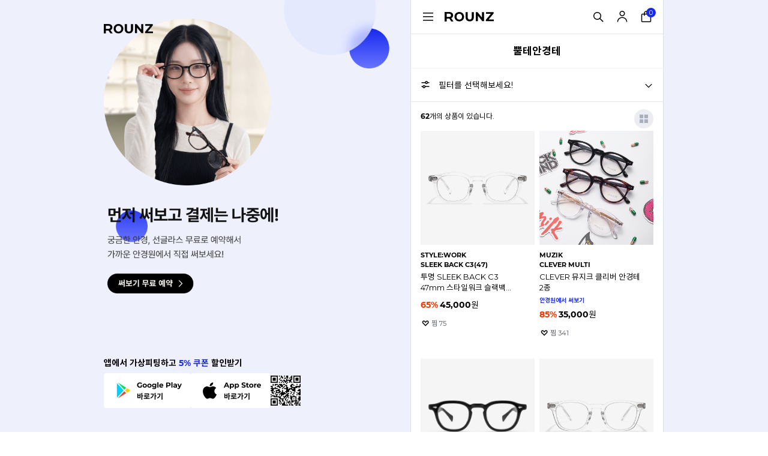

--- FILE ---
content_type: text/html; charset=UTF-8
request_url: https://rounz.com/best_keyword.php?keywordIndex=5
body_size: 47644
content:
<!DOCTYPE html>
<html>
<head>
        <script async src="https://www.googletagmanager.com/gtag/js?id=G-6HLR9637XW"></script>
        <script>
            window.dataLayer = window.dataLayer || [];
            function gtag() {
                dataLayer.push(arguments);
            }
            gtag('consent', 'default', {
                'ad_storage': 'granted',
                'ad_user_data': 'granted',
                'analytics_storage': 'granted',
                'wait_for_update': 300
            });
            gtag('js', new Date());
            gtag('config', 'G-6HLR9637XW', {
                'linker': {
                    'domains': ['rounz.com', 'm.rounz.com', 'app.rounz.com']
                }
            });
            gtag('config', 'G-6HLR9637XW');
        </script>
    <script>(function(w,d,s,l,i){w[l]=w[l]||[];w[l].push({'gtm.start':
                new Date().getTime(),event:'gtm.js'});var f=d.getElementsByTagName(s)[0],
            j=d.createElement(s),dl=l!='dataLayer'?'&l='+l:'';j.async=true;j.src=
            'https://www.googletagmanager.com/gtm.js?id='+i+dl;f.parentNode.insertBefore(j,f);
    })(window,document,'script','dataLayer','GTM-MFL2MRH');</script>
    <meta charset="utf-8" />
    <meta http-equiv="X-UA-Compatible" content="IE=edge,chrome=1" />
    <meta http-equiv="cache-control" content="no-cache" />
    <meta name="keywords" content="라운즈(ROUNZ) - 세상에 없던 안경쇼핑" />
    <meta name="description" content="실시간 가상피팅과 얼굴형 추천으로 안경을 사고 쓰는 일이 즐거운 경험이 됩니다. 고객센터 : 1522-0416" />
    <meta name="Author" content="ESTSOFT" />
    <meta name="viewport" content="width=device-width, maximum-scale=1, initial-scale=1, user-scalable=0" />
    <meta name="format-detection" content="telephone=no" />
    <meta name="google-site-verification" content="qqnnmPDM5XJU-y8r8-qDwXuvg_TytDdQmh1Qx3IO8PM" />
    <title>라운즈(ROUNZ) - 세상에 없던 안경쇼핑</title>

    <link href="/css/slick.css" rel="stylesheet" />
    <link href="/css/jquery-ui.min.css" rel="stylesheet" />
    <link href="/css/jquery.modal.min.css" rel="stylesheet" />
    <link href="/css/common.css?20251218055606" rel="stylesheet" />
    <link rel="stylesheet" href="//fonts.googleapis.com/css?family=Montserrat:300,400,500,600" />

    <link rel="shortcut icon" type="image/x-icon" href="./images/favicon/favicon.ico" />
    <link rel="apple-touch-icon" sizes="57x57" href="./images/favicon/apple-icon-57x57.png" />
    <link rel="apple-touch-icon" sizes="60x60" href="./images/favicon/apple-icon-60x60.png" />
    <link rel="apple-touch-icon" sizes="72x72" href="./images/favicon/apple-icon-72x72.png" />
    <link rel="apple-touch-icon" sizes="76x76" href="./images/favicon/apple-icon-76x76.png" />
    <link rel="apple-touch-icon" sizes="114x114" href="./images/favicon/apple-icon-114x114.png" />
    <link rel="apple-touch-icon" sizes="120x120" href="./images/favicon/apple-icon-120x120.png" />
    <link rel="apple-touch-icon" sizes="144x144" href="./images/favicon/apple-icon-144x144.png" />
    <link rel="apple-touch-icon" sizes="152x152" href="./images/favicon/apple-icon-152x152.png" />
    <link rel="icon" type="image/png" sizes="192x192"  href="./images/favicon/android-icon-192x192.png" />
    <link rel="icon" type="image/png" sizes="32x32" href="./images/favicon/favicon-32x32.png" />
    <link rel="icon" type="image/png" sizes="96x96" href="./images/favicon/favicon-96x96.png" />
    <link rel="icon" type="image/png" sizes="16x16" href="./images/favicon/favicon-16x16.png" />
    <link rel="canonical" href="https://rounz.com" />
    <meta name="msapplication-TileColor" content="#ffffff" />
    <meta name="msapplication-TileImage" content="./images/favicon/ms-icon-144x144.png" />
    <meta name="theme-color" content="#ffffff" />

    <meta property="og:type" content="website" />
    <meta property="og:title" content="라운즈(ROUNZ) - 세상에 없던 안경쇼핑" />
    <meta property="og:description" content="실시간 가상피팅과 얼굴형 추천으로 안경을 사고 쓰는 일이 즐거운 경험이 됩니다. 고객센터 : 1522-0416" />
    <meta property="og:image" content="https://image.rounz.com/rounz2.0/images/opengraph_202306.png" />
    <meta property="og:url" content="https://rounz.com" />
    <meta name="twitter:card" content="summary_large_image" />

    <meta name="naver-site-verification" content="bb64fcf08a84b806a4bdaa93cf72150dccfaac6c" />

    <script src="./js/jquery-2.2.3.min.js"></script>
    <script src="./js/slick.min.js"></script>
    <script>
        window.documentReadyCallbacks = [];
        window.documentReady = function (callback) {
            window.documentReadyCallbacks.push(callback);
        };
    </script>
    <script src="//file.rounz.com/custom/gtm.js"></script>
    
</head>
<body data-v-pc >
<div class="pc_v">
    <div class="pc_bg" style="background-image:url(https://image.rounz.com/newrounz/main/banner/2024_02_08_bg_pc.png);
            background-color: #EEF1FC;"></div>
    <div class="pc_container">
        <a class="logo landing_logo" href="#n"><span class="blind">rounz</span></a>
        <figure class="banner"><a href="https://rounz.com/collection.php?collectionIndex=3755"><img src="https://image.rounz.com/newrounz/main/banner/2025_09_only_try.png" alt="<ROUNZ> 세상에 없던 안경 쇼핑. ‘모든 지구인들이 안경을 사고 쓰는 일이 즐거운 경험이 되도록’이라는 브랜드 미션과 같이 라운즈를 인지하는 시간 또한 즐거운 경험이기를 바라며 2023년 새로운 브랜드 필름을 선보입니다."></a></figure>
        <div class="bottom">
            <p>앱에서 가상피팅하고 <span>5% 쿠폰</span> 할인받기</p>
            <ul>
                <li class="google"><a href="https://play.google.com/store/apps/details?id=kr.co.deep_eye.rounz_android&utm_source=rounz&utm_medium=promo_qr" target="_blank" class="btn"></a></li>
                <li class="apple"><a href="https://apps.apple.com/kr/app/%EB%9D%BC%EC%9A%B4%EC%A6%88-ai-%EC%95%88%EA%B2%BD%EC%82%AC%EC%99%80-%EC%95%88%EA%B2%BD-%EC%84%A0%EA%B8%80%EB%9D%BC%EC%8A%A4-%EC%89%BD%EA%B2%8C-%EA%B0%80%EC%83%81%ED%94%BC%ED%8C%85/id1375822406" target="_blank" class="btn last"></a></li>
                <li class="qr"><a href="https://abr.ge/m6hu79" target="_blank"></a></li>
            </ul>
        </div>
    </div>
    <div class="m_container">
        <header >
            <div class="top">
                <h1 id="rounz_logo"><a class="landing_logo" href="#n"><span class="blind"></span><svg xmlns="http://www.w3.org/2000/svg" width="82" height="16" fill="none" viewBox="0 0 82 16"><path fill="#000" d="M24.469 15.657c-1.52 0-2.893-.339-4.12-1.016a7.525 7.525 0 0 1-2.866-2.79c-.683-1.197-1.025-2.537-1.025-4.022 0-1.485.342-2.819 1.025-4.001a7.477 7.477 0 0 1 2.866-2.812C21.576.34 22.949 0 24.469 0s2.886.339 4.1 1.016a7.477 7.477 0 0 1 2.865 2.812c.697 1.182 1.046 2.516 1.046 4 0 1.486-.349 2.826-1.046 4.023a7.525 7.525 0 0 1-2.866 2.79c-1.213.677-2.58 1.016-4.1 1.016Zm0-2.984c.864 0 1.645-.202 2.342-.606a4.36 4.36 0 0 0 1.632-1.73c.404-.735.606-1.571.606-2.508 0-.938-.202-1.774-.606-2.509a4.21 4.21 0 0 0-1.632-1.708c-.697-.419-1.478-.628-2.342-.628-.865 0-1.646.21-2.343.628a4.352 4.352 0 0 0-1.652 1.708c-.39.735-.586 1.571-.586 2.509 0 .937.196 1.773.586 2.508a4.509 4.509 0 0 0 1.652 1.73c.697.404 1.478.606 2.343.606ZM11.06 15.657l-3.25-4.736H3.5v4.736H0V0h7.638c1.34 0 2.499.223 3.478.67.994.447 1.757 1.082 2.29 1.903.533.822.8 1.795.8 2.92s-.274 2.098-.821 2.92c-.533.807-1.297 1.427-2.29 1.86l3.725 5.384h-3.76Zm-.397-10.164c0-.85-.274-1.5-.821-1.946-.548-.462-1.347-.692-2.398-.692H3.5V8.13h3.944c1.051 0 1.85-.23 2.398-.692.547-.461.82-1.11.82-1.946ZM82 12.466v2.854H68.779v-2.27l8.296-10.013h-8.123V.182h12.724v2.27l-8.274 10.014H82ZM41.877 15.58c-2.16 0-3.846-.599-5.056-1.795-1.195-1.197-1.793-2.905-1.793-5.126V.182h3.5V8.53c0 2.71 1.123 4.065 3.37 4.065 1.095 0 1.93-.324 2.506-.973.576-.663.864-1.694.864-3.092V.182h3.457V8.66c0 2.22-.605 3.93-1.815 5.126-1.195 1.196-2.873 1.795-5.033 1.795ZM65.809.182V15.32h-2.873l-7.54-9.19v9.19H51.94V.182h2.895l7.517 9.191V.183h3.457Z"/></svg></a></h1>
                <ul>
                    <li><a href="#n" class="quick"><span class="blind">퀵메뉴</span><svg width="24" height="24" viewBox="0 0 24 24" fill="none" xmlns="http://www.w3.org/2000/svg"><path fill-rule="evenodd" clip-rule="evenodd" d="M4 5H21V6.5H4V5ZM4 11H21V12.5H4V11ZM21 17H4V18.5H21V17Z" fill="black"/></svg></a></li>
                    <li><a href="#n" class="search"><span class="blind">검색</span><svg width="24" height="24" viewBox="0 0 24 24" fill="none" xmlns="http://www.w3.org/2000/svg"><path fill-rule="evenodd" clip-rule="evenodd" d="M15.596 14.5354C16.475 13.4268 17 12.0247 17 10.5C17 6.91015 14.0899 4 10.5 4C6.91015 4 4 6.91015 4 10.5C4 14.0899 6.91015 17 10.5 17C12.0247 17 13.4267 16.4751 14.5353 15.5961L19.6567 20.7175L20.7174 19.6569L15.596 14.5354ZM15.5 10.5C15.5 13.2614 13.2614 15.5 10.5 15.5C7.73858 15.5 5.5 13.2614 5.5 10.5C5.5 7.73858 7.73858 5.5 10.5 5.5C13.2614 5.5 15.5 7.73858 15.5 10.5Z" fill="black"/></svg></a></li>
                    <li><a id="mypage" href="my_home.php" class="mypage"><span class="blind">마이페이지</span><svg width="24" height="24" viewBox="0 0 24 24" fill="none" xmlns="http://www.w3.org/2000/svg"><path fill-rule="evenodd" clip-rule="evenodd" d="M15 6.5C15 8.15685 13.6569 9.5 12 9.5C10.3431 9.5 9 8.15685 9 6.5C9 4.84315 10.3431 3.5 12 3.5C13.6569 3.5 15 4.84315 15 6.5ZM16.5 6.5C16.5 8.98528 14.4853 11 12 11C9.51472 11 7.5 8.98528 7.5 6.5C7.5 4.01472 9.51472 2 12 2C14.4853 2 16.5 4.01472 16.5 6.5ZM5.25 20C5.25 16.7587 8.19579 14 12 14C15.8042 14 18.75 16.7587 18.75 20C18.75 20.4142 19.0858 20.75 19.5 20.75C19.9142 20.75 20.25 20.4142 20.25 20C20.25 15.7855 16.4801 12.5 12 12.5C7.51994 12.5 3.75 15.7855 3.75 20C3.75 20.4142 4.08579 20.75 4.5 20.75C4.91421 20.75 5.25 20.4142 5.25 20Z" fill="black"/></svg></a></li>
                    <li><a id="cart" href="cart.php" class="cart"><span class="blind">장바구니</span><span>0</span><svg width="24" height="24" viewBox="0 0 24 24" fill="none" xmlns="http://www.w3.org/2000/svg"><path fill-rule="evenodd" clip-rule="evenodd" d="M12 2.25C9.92893 2.25 8.25 3.92893 8.25 6V6.75H5.75C4.64543 6.75 3.75 7.64543 3.75 8.75V19C3.75 20.1046 4.64543 21 5.75 21H18.25C19.3546 21 20.25 20.1046 20.25 19V8.75C20.25 7.64543 19.3546 6.75 18.25 6.75H15.75V6C15.75 3.92893 14.0711 2.25 12 2.25ZM14.25 8.25V9.75C14.25 10.1642 14.5858 10.5 15 10.5C15.4142 10.5 15.75 10.1642 15.75 9.75V8.25H18.25C18.5261 8.25 18.75 8.47386 18.75 8.75V19C18.75 19.2761 18.5261 19.5 18.25 19.5H5.75C5.47386 19.5 5.25 19.2761 5.25 19V8.75C5.25 8.47386 5.47386 8.25 5.75 8.25H8.25V9.75C8.25 10.1642 8.58579 10.5 9 10.5C9.41421 10.5 9.75 10.1642 9.75 9.75V8.25H14.25ZM14.25 6.75V6C14.25 4.75736 13.2426 3.75 12 3.75C10.7574 3.75 9.75 4.75736 9.75 6V6.75H14.25Z" fill="black"/></svg></a></li>
                </ul>
            </div>
        </header>
        <section class="header_wrap">
            <section class="main_tab">
                <ul>
                    <li class="glasses "><a href="home.php?categoryIndex=1002">
                        <figure>
                            <svg width="32" height="32" viewBox="0 0 32 32" fill="none" xmlns="http://www.w3.org/2000/svg"><path d="M14.1702 16.2539C14.1702 18.9255 12.0045 21.0912 9.33291 21.0912C6.66134 21.0912 4.49561 18.9255 4.49561 16.2539C4.49561 13.5824 6.66134 11.4166 9.33291 11.4166C12.0045 11.4166 14.1702 13.5824 14.1702 16.2539Z" stroke="black" stroke-width="1.5"/><path d="M27.7889 16.2539C27.7889 18.9255 25.6231 21.0912 22.9516 21.0912C20.28 21.0912 18.1143 18.9255 18.1143 16.2539C18.1143 13.5824 20.28 11.4166 22.9516 11.4166C25.6231 11.4166 27.7889 13.5824 27.7889 16.2539Z" stroke="black" stroke-width="1.5"/><path d="M14.5011 16.9207C14.5011 16.1844 15.2473 15.5874 16.1678 15.5874C17.0883 15.5874 17.8345 16.1844 17.8345 16.9207" stroke="black" stroke-width="1.5"/><line x1="4.04346" y1="16.3057" x2="2.74981" y2="16.3057" stroke="black" stroke-width="1.5" stroke-linecap="square"/><line x1="29.5352" y1="16.3057" x2="28.5907" y2="16.3057" stroke="black" stroke-width="1.5" stroke-linecap="square"/></svg>
                            <span>안경테</span>
                        </figure>
                    </a></li>
                    <li class="sunglasses "><a href="home.php?categoryIndex=1001">
                        <figure>
                            <svg width="32" height="32" viewBox="0 0 32 32" fill="none" xmlns="http://www.w3.org/2000/svg"><path d="M14.1702 16.2539C14.1702 18.9255 12.0045 21.0912 9.33291 21.0912C6.66134 21.0912 4.49561 18.9255 4.49561 16.2539C4.49561 13.5824 6.66134 11.4166 9.33291 11.4166C12.0045 11.4166 14.1702 13.5824 14.1702 16.2539Z" fill="black" stroke="black" stroke-width="1.5"/><path d="M27.7889 16.2539C27.7889 18.9255 25.6231 21.0912 22.9516 21.0912C20.28 21.0912 18.1143 18.9255 18.1143 16.2539C18.1143 13.5824 20.28 11.4166 22.9516 11.4166C25.6231 11.4166 27.7889 13.5824 27.7889 16.2539Z" fill="black" stroke="black" stroke-width="1.5"/><path d="M14.5011 16.9207C14.5011 16.1844 15.2473 15.5874 16.1678 15.5874C17.0883 15.5874 17.8345 16.1844 17.8345 16.9207" stroke="black" stroke-width="1.5"/><line x1="4.04346" y1="16.3057" x2="2.74981" y2="16.3057" stroke="black" stroke-width="1.5" stroke-linecap="square"/><line x1="29.5352" y1="16.3057" x2="28.5907" y2="16.3057" stroke="black" stroke-width="1.5" stroke-linecap="square"/></svg>
                            <span>선글라스</span>
                        </figure>
                    </a></li>
                    <li class="optician"><a href="find_store.php">
                        <figure>
                            <svg width="32" height="32" fill="none" xmlns="http://www.w3.org/2000/svg"><path d="M16.062 13.76c.218.494 1.38 1.425 2.525 1.425 1.317 0 2.365-.878 2.764-1.398.37.558 1.49 1.373 2.871 1.373S27 14.29 27 13.084c0-.3-.062-.52-.172-.814L23.748 8h-7.104M16.644 8H8.248L5.17 12.27c-.11.294-.17.497-.17.798 0 1.206 1.401 2.087 2.782 2.087 1.382 0 2.508-.805 2.879-1.364.4.52 1.463 1.41 2.78 1.41 1.146 0 2.404-.949 2.621-1.443" stroke="#231F20" stroke-width="1.3" stroke-miterlimit="10" stroke-linecap="round" stroke-linejoin="round"/><path d="M25 15.294v8.481c0 .812-.712 1.543-1.477 1.543h-15c-.765 0-1.523-.731-1.523-1.543V15" stroke="#231F20" stroke-width="1.3" stroke-miterlimit="10" stroke-linecap="round" stroke-linejoin="round"/><path d="M19.5 25v-5c0-.552-.285-1-.636-1h-5.728c-.351 0-.636.448-.636 1v5" stroke="#231F20" stroke-width="1.3" stroke-miterlimit="10" stroke-linecap="round" stroke-linejoin="round"/></svg>
                            <span>안경원</span>
                        </figure>
                    </a></li>
                </ul>
            </section>
        </section>
<script>
    window.autoCompleteKeywords = ["티타늄안경","티타늄안경테","뿔테안경","타르트옵티컬","타르트옵티컬 파라노이드","타르트옵티컬 이스트로그","아이씨베를린","투명안경테","애쉬크로프트","골프선글라스","자전거선글라스","싸이클선글라스","편광선글라스","틴트선글라스","스포츠고글","프랭크커스텀","레이벤","오클리","타르트옵티컬 아넬","애쉬크로프트 휴즈","애쉬크로프트 긴즈버그","레이벤 클럽마스터","프라다","버버리","올리버피플스","래쉬","동그란안경","파라노이드","페이크미","레이벤 3016","레이벤3447","레이벤3548","레이벤4258","레이벤4259","페이크미 네추럴본","루디 프로젝트","오클리 수트로","레이벤 호크아이","레이벤 저스틴","레이벤 크리스","레이벤 에리카","레이벤 클럽라운드","레이벤 카라반","레이벤 블레이즈","레이벤 헥사곤","레이벤 더 마샬","레이벤 자조","레이벤 뉴 웨이페어러","레이벤 게이즈","레이벤 에비에이터","레이벤 데이비드","레이벤 라운드 게이즈","레이번 더 커널","레이벤 카본 화이버","레이벤 렉탱글","레이벤 오벌","레이벤 스퀘어","레이벤 옥타곤","레이벤 프랭크","레이벤 스테이트스트리트","레이벤 웨이페어러2","레이벤 라이트포스","레이벤 캐리비안","레이벤 제프리","레이벤 올림피안 2 디럭스","레이벤 윙스2","레이벤 잭","레이벤 탈리아","레이벤 벤지","레이벤 래러미","레이벤 배가본드","레이벤 웨이페어러","레이벤 엘론","레이벤 이글아이","레이벤 빌","레이벤 오리온","레이벤 뉴 에비에이터","레이벤 엘리옷","레이벤 뉴 라운드","레이벤 엘리엇","레이벤 짐","레이벤 뉴 클럽마스터","레이벤 킬리안","레이벤 에릭","오클리 레이다락","오클리 레이다 락","오클리 EV 제로","오클리 제로","오클리 투페이스","오클리 틴컵","오클리 크로스링크","오클리 하이퍼링크","오클리 크로스링크","오클리 플락","오클리 홀브룩","오클리 트릴비엑스 ","오클리 프로그스킨","오클리 피치맨","오클리 마샬","오클리 래치","오클리 스플릿 샷","오클리 스위프트","오클리 수트로","오클리 메타링크","오클리 죠브레이커","오클리 블레이즈","오클리 EV ZERO","오클리 타이바","오클리 플라이트","오클리 크리스탈","오클리 럭플레이트","오클리 토크렌치","오클리 포탈엑스","오클리 머서너리","오클리 게이지","오클리 윙백","오클리 리자드","오클리 플랭크","오클리 인코더","오클리 리드라인","오클리 트라젝토리","오클리 사일러스","오클리 오젝터","오클리 포탈X","오클리 하우스틴","오클리 HSTN","오클리 콘트레일","오클리 레핑웰","오클리 리드머스","오클리 셀러","오클리 익스체인지","오클리 톤트레일","오클리 센터보드","오클리 하이드라","오클리 티아이","오클리 엑츄에이터","오클리 박스터","오클리 플라즈링크","오클리 디시페이트","오클리 홀브룩XL","래쉬 호프","래쉬 어웨이크","래쉬 대니","래쉬 이미주","래쉬 데이비드","래쉬 바흐","래쉬 존","래쉬 헤밍웨이","래쉬 노트","래쉬 모스","래쉬 대니","래쉬 프로미스","래쉬 스터프","래쉬 레트로스펙트","래쉬 클락","래쉬클리프트","래쉬 클리프트","래쉬 말론","래쉬 빅터","래쉬 시더","래쉬 퍼","래쉬 리파인드 에디션","래쉬 파인","래쉬 폴","래쉬 보가트","래쉬 쿠퍼","래쉬 블로크","래쉬 라프","래쉬 루이스","래쉬 밀러","래쉬 벤","래쉬 핀","래쉬 웨인","래쉬 피버","래쉬 마르셀","래쉬 헨리","래쉬 홀든","래쉬 헌터","래쉬 카우리","래쉬 라치","래쉬 애디","래쉬 아이니","래쉬 알론","래쉬 앨런","래쉬 라나","래쉬 앤디","래쉬 릴리","래쉬 세이지","래쉬 샌디","래쉬 스콧","래쉬 스테인","래쉬 빌리","래쉬 브래드","래쉬 버키","래쉬 케이시","래쉬 다이애나","래쉬 에단","래쉬 프레드","래쉬 그웬","래쉬 노아","래쉬 시안","래쉬 알도","래쉬 알렌","래쉬 아리아","래쉬 셀룰로이드","래쉬 머피","래쉬 빈티지","래쉬 라이언","타르트옵티컬 헤리티지","타르트옵티컬 말콤","타르트옵티컬 제임스","타르트옵티컬 브라이언","타르트옵티컬 자이언트","타르트옵티컬 레벨","타르트옵티컬 존에프케네디","타르트옵티컬 레전더리","타르트옵티컬 프랭크","페이크미 X 글라스하우스","페이크미 가십","페이크미 갈","페이크미 갓챠","페이크미 그레이","페이크미 나폴레옹","페이크미 나폴레옹팔공","페이크미 네이버후드","페이크미 네추럴본2","페이크미 다우디","페이크미 다운타운","페이크미 다운타임","페이크미 데드존","페이크미 라이드","페이크미 라이즈","페이크미 레귤러","페이크미 레드존","페이크미 레이어","페이크미 로우","페이크미 롱블랙","페이크미 루틴","페이크미 리버티","페이크미 리턴","페이크미 메이트","페이크미 버그","페이크미 변요한","페이크미 블랜드","페이크미 비삼삼티","페이크미 비삼오티","페이크미 빌","페이크미 사이트","페이크미 샤샤","페이크미 스너그","페이크미 스트롤","페이크미 시티쓰리","페이크미 시티원","페이크미 시티포","페이크미 시티투","페이크미 아하","페이크미 알레이","페이크미 애니","페이크미 언더","페이크미 에어리어","페이크미 엘삼","페이크미 엘포","페이크미 오엠","페이크미 올슨","페이크미 옵션","페이크미 우디","페이크미 원마일","페이크미 유교","페이크미 제로","페이크미 초커","페이크미 카우치","페이크미 캐롯","페이크미 코지","페이크미 파크","페이크미 패스츄리","페이크미 팩","페이크미 펠비스","페이크미 포워드","페이크미 하이드아웃","페이크미 해리","페이크미 해리에스","페이크미 호그","페이크미 호미즈","페이크미 홈타운","루디 프로젝트 델타비트","루디 프로젝트 디펜더","루디 프로젝트 라이돈","루디 프로젝트 라이돈 리마스터","루디 프로젝트 라이돈2","루디 프로젝트 라이트플로우 A","루디 프로젝트 라이트플로우 B","루디 프로젝트 매그너스","루디 프로젝트 사운드라이즈","루디 프로젝트 스핀쉴드","루디 프로젝트 스핀에어56","루디 프로젝트 스핀에어57","루디 프로젝트 스핀에어58","루디 프로젝트 오버랩","루디 프로젝트 컷라인","루디 프로젝트 트랠릭스","루디 프로젝트 프로펄스","로코모티브 고베","로코모티브 그랜드센트럴","로코모티브 데릭","로코모티브 델리","로코모티브 디마","로코모티브 렌","로코모티브 리","로코모티브 반도","로코모티브 밴쿠버","로코모티브 베를린","로코모티브 비트","로코모티브 세인트팬크라스","로코모티브 세타","로코모티브 스탠포드","로코모티브 시와지","로코모티브 애틀랜타","로코모티브 앤트워프","로코모티브 에넬","로코모티브 예거","로코모티브 우류","로코모티브 우수아이아","로코모티브 칸","로코모티브 킹스크로스","로코모티브 퍼시픽","로코모티브 플린더스","스테판크리스티앙","니시데카즈오","니시데카즈오 송중기","니시데카즈오 유재석","니시데카즈오 김민규","니시데카즈오 세븐틴 원우","니시데카즈오 르세라핌 카즈하","엔믹스 해원 안경","엔믹스 하금테","엔믹스 해원 래쉬","엔믹스 해원 래쉬 블로크","이동휘 래쉬","이동휘 래쉬 하금테","이동휘 래쉬 안경","헤원 래쉬 블로크","레쉬클리프트","레쉬 클리프트","이자벨마랑 마고","이자벨마랑 마고 선글라스","이자벨마랑 IM0133","이자벨마랑 IM0135","이자벨마랑 리프","이자벨마랑 리프선글라스","이자벨마랑리프","래쉬 몰리","아넬 47사이즈","타르트옵티컬 JFK2","타르트옵티컬 루터2","타르트옵티컬 세인트","오클리 아이자켓","보스 이민호","베디베로 신민아","레이벤 최우식","레이벤 대디오","레이벤 니나","레이벤 발로라마","르스펙스 아우타러브","르스펙스 워크잇","오벌 안경","오벌 선글라스","오버사이트 안경","오버사이즈 선글라스","긱시크 안경","긱시크 선글라스","스타일워크","스타일워크 선글라스","플랫바선글라스","플랫바 선글라스","스타일워크 플랫바 선글라스","스타일워크 오벌선글라스","스타일워크 오벌 선글라스","오벌선글라스","빅사이즈 선글라스","스타일워크 빅사이즈","스타일워크 오버사이즈","스타일워크 긱시크","스타일워크 오벌","스타일워크 오벌안경테","스타일워크 STYLE18","스타일워크 TR90","긱시크 안경테 스타일워크","스타일워크 메탈테","스타일워크 보잉","스타일워크 보잉안경테","스타일워크 보잉 메탈테","스타일워크 안경","STYLE WORK","타르트옵티컬 ARH"];
    document.querySelectorAll(".landing_logo").forEach(function(element) {
        element.href = "/home.php?categoryIndex=" + window.localStorage.getItem("homeCategoryIndex");
    });

    // 검색 버튼 누르면 footer 에 slick 레이아웃 재배치 요청
    $(document).on('click', 'header .search', function () {
        $(document).trigger('searchButtonClicked', { clicked: true });
    });
</script><section class="top_title">
    <h2>뿔테안경테</h2>
</section>
    <section class="filter">
        <a href="#n" class="top" id="filterSelectedNone" style="display: none;">필터를 선택해보세요!</a>
        <div id="filterSelectedList" style="display: none;">
            <div class="list">
                <ul class="touch_scroll"></ul>
            </div>
            <a href="#n" class="select"><span class="blind">선택</span></a>
        </div>
    </section>

<section class="template type_big_single  x2">
    <article class="sort">
        <ul>
            <li><a href="#n" class="buttonChangeColumnCount  on"><span class="blind">리스트 방식 변경</span></a></li>
        </ul>
        <p><strong id="totalProducts">62</strong>개의 상품이 있습니다.</p>
    </article>
    <ul class="list">
            <li>
                <a href="product.php?productIndex=3011373">
                <div class="thumb">
                    <img src="https://image.rounz.com/_data/product/STYLEWORK/SLEEK-BACK-C3(47)_RZ/SLEEK-BACK-C3(47)_03_RZ.jpg" alt="" class="lazyload" >
                </div>
                <dl class="v2">
                    <dt>STYLE:WORK<br/>SLEEK BACK C3(47)</dt>
                    <dd class="title">투명 SLEEK BACK C3 47mm 스타일워크 슬랙백 안경테 블루라이트 차단</dd>
                    <dd class="price">
                                <em class="price_wrap">
                                    <em class="discount_rate"><i>65</i>%</em>
                                    <em class="discount_price"><strong>45,000</strong>원</em>
                                </em>
                    </dd>
                    <dd class="btn">
                        <em class="like " data-productIndex="3011373">찜
                            <i>75</i></em><em class="review">후기
                        <span>2</span></em>
                    </dd>
                </dl>
                </a>
            </li>            <li>
                <a href="product.php?productIndex=3006055">
                <div class="thumb">
                    <img src="https://image.rounz.com/_data/product/MUZIK/MULTI/CLEVER-MULTI_11.jpg" alt="" class="lazyload" >
                </div>
                <dl class="v2">
                    <dt>MUZIK<br/>CLEVER MULTI</dt>
                    <dd class="title">CLEVER 뮤지크 클리버 안경테 2종</dd>
                        <dd class="badge" style="color:#1729EC;">안경원에서 써보기</dd>
                    <dd class="price">
                                <em class="price_wrap">
                                    <em class="discount_rate"><i>85</i>%</em>
                                    <em class="discount_price"><strong>35,000</strong>원</em>
                                </em>
                    </dd>
                    <dd class="btn">
                        <em class="like " data-productIndex="3006055">찜
                            <i>341</i></em><em class="review">후기
                        <span>11</span></em>
                    </dd>
                </dl>
                </a>
            </li>            <li>
                <a href="product.php?productIndex=3006040">
                <div class="thumb">
                    <img src="https://image.rounz.com/_data/product/LASH/CLIFT-BK(46)/CLIFT-BK(46)_03.jpg" alt="" class="lazyload" >
                </div>
                <dl class="v2">
                    <dt>LASH<br/>CLIFT MULTI</dt>
                    <dd class="title">래쉬 레트로스펙트 클리프트 44 46 48 50mm 안경테 8종 택1</dd>
                        <dd class="badge" style="color:#1729EC;">안경원에서 써보기</dd>
                    <dd class="price">
                                <em class="price_wrap">
                                    
                                    <em class="discount_price"><strong>215,000</strong>원</em>
                                </em>
                    </dd>
                    <dd class="btn">
                        <em class="like " data-productIndex="3006040">찜
                            <i>13,275</i></em><em class="review">후기
                        <span>244</span></em>
                    </dd>
                </dl>
                </a>
            </li>            <li>
                <a href="product.php?productIndex=3011370">
                <div class="thumb">
                    <img src="https://image.rounz.com/_data/product/STYLEWORK/REGENT-C3(48)_RZ/REGENT-C3(48)_03_RZ.jpg" alt="" class="lazyload" >
                </div>
                <dl class="v2">
                    <dt>STYLE:WORK<br/>REGENT C3(48)</dt>
                    <dd class="title">투명 REGENT C3 48mm 스타일워크 리젠트 안경테 블루라이트 차단</dd>
                    <dd class="price">
                                <em class="price_wrap">
                                    <em class="discount_rate"><i>65</i>%</em>
                                    <em class="discount_price"><strong>45,000</strong>원</em>
                                </em>
                    </dd>
                    <dd class="btn">
                        <em class="like " data-productIndex="3011370">찜
                            <i>92</i></em><em class="review">후기
                        <span>1</span></em>
                    </dd>
                </dl>
                </a>
            </li>            <li>
                <a href="product.php?productIndex=3018655">
                <div class="thumb">
                    <img src="https://image.rounz.com/_data/product/ROUNZBASIC/ROUNZ-BASIC-Z1/ROUNZ-BASIC-Z1_03.JPG" alt="" class="lazyload" >
                </div>
                <dl class="v2">
                    <dt>ROUNZ BASIC<br/>BASIC Z MULTI</dt>
                    <dd class="title">라운즈베이직 안경테 ROUNZ BASIC Z 4종 택1</dd>
                        <dd class="badge" style="color:#1729EC;">안경원에서 써보기</dd>
                    <dd class="price">
                                <em class="price_wrap">
                                    
                                    <em class="discount_price"><strong>59,000</strong>원</em>
                                </em>
                    </dd>
                    <dd class="btn">
                        <em class="like " data-productIndex="3018655">찜
                            <i>18</i></em><em class="review">후기
                        <span>0</span></em>
                    </dd>
                </dl>
                </a>
            </li>            <li>
                <a href="product.php?productIndex=3016929">
                <div class="thumb">
                    <img src="https://image.rounz.com/_data/product/LASH/CLIFT-F-BK(44)/CLIFT-F-BK(44)_03.JPG" alt="" class="lazyload" >
                </div>
                <dl class="v2">
                    <dt>LASH<br/>CLIFT F-MULTI</dt>
                    <dd class="title">CLIFT F BK 코받침 래쉬 레트로스펙트 클리프트 F 안경테 빈티지 에디션 4종 택1</dd>
                        <dd class="badge" style="color:#1729EC;">안경원에서 써보기</dd>
                    <dd class="price">
                                <em class="price_wrap">
                                    
                                    <em class="discount_price"><strong>250,000</strong>원</em>
                                </em>
                    </dd>
                    <dd class="btn">
                        <em class="like " data-productIndex="3016929">찜
                            <i>317</i></em><em class="review">후기
                        <span>8</span></em>
                    </dd>
                </dl>
                </a>
            </li>            <li>
                <a href="product.php?productIndex=3016855">
                <div class="thumb">
                    <img src="https://image.rounz.com/_data/product/LASH/CLIFT-F-BK(44)/CLIFT-F-BK(44)_03.JPG" alt="" class="lazyload" >
                </div>
                <dl class="v2">
                    <dt>LASH<br/>CLIFT F BK(44)</dt>
                    <dd class="title">CLIFT F BK 44mm 래쉬 레트로스펙트 클리프트 F 코받침 안경테 빈티지 에디션</dd>
                    <dd class="price">
                                <em class="price_wrap">
                                    
                                    <em class="discount_price"><strong>250,000</strong>원</em>
                                </em>
                    </dd>
                    <dd class="btn">
                        <em class="like " data-productIndex="3016855">찜
                            <i>43</i></em><em class="review">후기
                        <span>1</span></em>
                    </dd>
                </dl>
                </a>
            </li>            <li>
                <a href="product.php?productIndex=3016856">
                <div class="thumb">
                    <img src="https://image.rounz.com/_data/product/LASH/CLIFT-F-BK(46)/CLIFT-F-BK(46)_03.JPG" alt="" class="lazyload" >
                </div>
                <dl class="v2">
                    <dt>LASH<br/>CLIFT F BK(46)</dt>
                    <dd class="title">CLIFT F BK 46mm 래쉬 레트로스펙트 클리프트 F 코받침 안경테 빈티지 에디션</dd>
                    <dd class="price">
                                <em class="price_wrap">
                                    
                                    <em class="discount_price"><strong>250,000</strong>원</em>
                                </em>
                    </dd>
                    <dd class="btn">
                        <em class="like " data-productIndex="3016856">찜
                            <i>104</i></em><em class="review">후기
                        <span>6</span></em>
                    </dd>
                </dl>
                </a>
            </li>            <li>
                <a href="product.php?productIndex=3016858">
                <div class="thumb">
                    <img src="https://image.rounz.com/_data/product/LASH/CLIFT-F-BK(50)/CLIFT-F-BK(50)_03.JPG" alt="" class="lazyload" >
                </div>
                <dl class="v2">
                    <dt>LASH<br/>CLIFT F BK(50)</dt>
                    <dd class="title">블랙 CLIFT F BK 50mm 래쉬 레트로스펙트 클리프트 F 코받침 안경테 빈티지 에디션</dd>
                    <dd class="price">
                                <em class="price_wrap">
                                    
                                    <em class="discount_price"><strong>250,000</strong>원</em>
                                </em>
                    </dd>
                    <dd class="btn">
                        <em class="like " data-productIndex="3016858">찜
                            <i>74</i></em><em class="review">후기
                        <span>1</span></em>
                    </dd>
                </dl>
                </a>
            </li>            <li>
                <a href="product.php?productIndex=3011118">
                <div class="thumb">
                    <img src="https://image.rounz.com/_data/product/LASH/CLIFT-CL(48)/CLIFT-CL(48)_03.jpg" alt="" class="lazyload" >
                </div>
                <dl class="v2">
                    <dt>LASH<br/>CLIFT CL(48)</dt>
                    <dd class="title">래쉬 레트로스펙트 클리프트 투명 안경테 CLIFT CL 48mm 빈티지 에디션</dd>
                    <dd class="price">
                                <em class="price_wrap">
                                    
                                    <em class="discount_price"><strong>215,000</strong>원</em>
                                </em>
                    </dd>
                    <dd class="btn">
                        <em class="like " data-productIndex="3011118">찜
                            <i>45</i></em><em class="review">후기
                        <span>0</span></em>
                    </dd>
                </dl>
                </a>
            </li>    </ul>
        <ul class="paging">
    <li><a href="/best_keyword.php?keywordIndex=5&amp;page=1" class="btn end_left off"><span class="blind">End Prev</span></a></li>
    <li><a href="/best_keyword.php?keywordIndex=5&amp;page=1" class="btn off"><span class="blind">Prev</span></a></li>
        <li><a href="/best_keyword.php?keywordIndex=5&page=1" class="on">1</a></li>
        <li><a href="/best_keyword.php?keywordIndex=5&page=2" class="">2</a></li>
        <li><a href="/best_keyword.php?keywordIndex=5&page=3" class="">3</a></li>
        <li><a href="/best_keyword.php?keywordIndex=5&page=4" class="">4</a></li>
        <li><a href="/best_keyword.php?keywordIndex=5&page=5" class="">5</a></li>
    <li><a href="/best_keyword.php?keywordIndex=5&amp;page=2" class="btn next "><span class="blind">Next</span></a></li>
    <li><a href="/best_keyword.php?keywordIndex=5&amp;page=7" class="btn end_right "><span class="blind">End Next</span></a></li>
</ul>
</section>
    <div class="wrap_filter">
        <div class="top_title">
            <h2>필터</h2>
            <a href="#n" class="close"><span class="blind">닫기</span></a>
        </div>
        <section class="layer_filter">
                <article>
                    <h5>카테고리</h5>
                    <ul class="glass_type" data-field="category">
                        <li><a href="#n" data-value="glasses">안경테</a></li>
                        <li><a href="#n" data-value="sunglasses">선글라스</a></li>
                    </ul>
                </article>
                <article>
                    <h5>모양</h5>
                    <ul class="shape" data-field="shape">
                        <li>
                            <a href="#n" data-value="round">
                                <img src="./images/bg_shape_1.png" alt=""/>
                                <span>라운드</span>
                            </a>
                        </li>
                        <li>
                            <a href="#n" data-value="square">
                                <img src="./images/bg_shape_2.png" alt=""/>
                                <span>스퀘어</span>
                            </a>
                        </li>
                        <li>
                            <a href="#n" data-value="browline">
                                <img src="./images/bg_shape_3.png" alt=""/>
                                <span>하금테</span>
                            </a>
                        </li>
                            <li>
                                <a href="#n" data-value="goggle">
                                    <img src="./images/bg_shape_4.png" alt=""/>
                                    <span>고글</span>
                                </a>
                            </li>
                        <li>
                            <a href="#n" data-value="mixed">
                                <img src="./images/bg_shape_5.png" alt=""/>
                                <span>믹스</span>
                            </a>
                        </li>
                        <li>
                            <a href="#n" data-value="pilot">
                                <img src="./images/bg_shape_6.png" alt=""/>
                                <span>보잉</span>
                            </a>
                        </li>
                        <li>
                            <a href="#n" data-value="cateye">
                                <img src="./images/bg_shape_7.png" alt=""/>
                                <span>캣아이</span>
                            </a>
                        </li>
                        <li>
                            <a href="#n" data-value="etc">
                                <img src="./images/bg_shape_8.png" alt=""/>
                                <span>기타</span>
                            </a>
                        </li>
                    </ul>
                </article>
            <article>
                <h5>성별</h5>
                <ul class="gender" data-field="gender">
                    <li><a href="#n" data-value="male">남자</a></li>
                    <li><a href="#n" data-value="female">여자</a></li>
                </ul>
            </article>
            <article>
                <h5>프레임 전면 크기</h5>
                <ul class="frame_size" data-field="frameSize">
                    <li><a href="#n" data-value="smaller">작은</a></li>
                    <li><a href="#n" data-value="small">조금 작은</a></li>
                    <li><a href="#n" data-value="medium">보통</a></li>
                    <li><a href="#n" data-value="large">조금 큰</a></li>
                    <li><a href="#n" data-value="larger">큰</a></li>
                </ul>
            </article>
            <article>
                <h5>프레임 소재</h5>
                <ul class="frame_style" data-field="frame">
                    <li><a href="#n" data-value="around">온테</a></li>
                    <li><a href="#n" data-value="halfOrNone">무테/반무테</a></li>
                    <li><a href="#n" data-value="metal">메탈</a></li>
                    <li><a href="#n" data-value="thick">뿔테</a></li>
                    <li><a href="#n" data-value="transparent">투명</a></li>
                    <li><a href="#n" data-value="titanium">티타늄</a></li>
                    <li><a href="#n" data-value="wood">나무</a></li>
                </ul>
            </article>
                <article class="lense"><!-- 기본값:none, 선글라스일 경우 style="display:block;" 추가 -->
                    <h5>렌즈 색상</h5>
                    <ul class="lense_color" data-field="lensColor">
                        <li>
                            <a href="#n" data-value="black">
                                <img src="./images/img_lense_1.png" alt=""/>
                                <span>블랙</span>
                            </a>
                        </li>
                        <li>
                            <a href="#n" data-value="brown">
                                <img src="./images/img_lense_2.png" alt=""/>
                                <span>브라운</span>
                            </a>
                        </li>
                        <li>
                            <a href="#n" data-value="tint">
                                <img src="./images/img_lense_3.png" alt=""/>
                                <span>틴트</span>
                            </a>
                        </li>
                        <li>
                            <a href="#n" data-value="mirror">
                                <img src="./images/img_lense_4.png" alt=""/>
                                <span>미러</span>
                            </a>
                        </li>
                        <li>
                            <a href="#n" data-value="discolored">
                                <img src="./images/img_lense_5.png" alt=""/>
                                <span>변색</span>
                            </a>
                        </li>
                    </ul>
                </article>
            <article id="product_list_filter_slider">
                <h5>가격</h5>
                <div class="price">
                    <div class="slider_range"></div>
                    <ol>
                        <li>0원</li>
                        <li>10만원</li>
                        <li>20만원</li>
                        <li>30만원</li>
                        <li>200만원</li>
                    </ol>
                </div>
            </article>
<!-- 221007 - 새기능 #39180 모바일 WEB 내 검색 UI 개선1 _필터 검색 도입 및 최근 필터검색 추가 (스타일, 브랜드 제거) -->
<!--            -->
<!--                <article>-->
<!--                    <h5>스타일</h5>-->
<!--                    <ul class="style" data-field="style">-->
<!--                        -->
<!--                            <li><a href="#n" data-value="1">#심플</a></li>-->
<!--                        -->
<!--                            <li><a href="#n" data-value="2">#모던</a></li>-->
<!--                        -->
<!--                            <li><a href="#n" data-value="3">#빈티지</a></li>-->
<!--                        -->
<!--                            <li><a href="#n" data-value="4">#유니크</a></li>-->
<!--                        -->
<!--                            <li><a href="#n" data-value="5">#스포티</a></li>-->
<!--                        -->
<!--                            <li><a href="#n" data-value="6">#페미닌</a></li>-->
<!--                        -->
<!--                            <li><a href="#n" data-value="7">#로맨틱</a></li>-->
<!--                        -->
<!--                    </ul>-->
<!--                </article>-->
<!--            -->
<!--            -->
<!--                <article>-->
<!--                    <h5>브랜드</h5>-->
<!--                    &lt;!&ndash;-->
<!--                    브랜드 more 클릭시 all 클래스 추가-->
<!--                    <ul class="brand all">-->
<!--                    &ndash;&gt;-->
<!--                    <ul class="brand" data-field="brand">-->
<!--                        -->
<!--                            <li><a href="#n" data-value="1272">1.618</a></li>-->
<!--                        -->
<!--                            <li><a href="#n" data-value="1069">35/139 TOKYO</a></li>-->
<!--                        -->
<!--                            <li><a href="#n" data-value="1081">59 HYSTERIC</a></li>-->
<!--                        -->
<!--                            <li><a href="#n" data-value="1339">ACCRUE</a></li>-->
<!--                        -->
<!--                            <li><a href="#n" data-value="1098">ACUVUE</a></li>-->
<!--                        -->
<!--                            <li><a href="#n" data-value="1209">ADIDAS</a></li>-->
<!--                        -->
<!--                            <li><a href="#n" data-value="1269">AGNES B</a></li>-->
<!--                        -->
<!--                            <li><a href="#n" data-value="1112">ALCON</a></li>-->
<!--                        -->
<!--                            <li><a href="#n" data-value="1137">ALO X ROUNZ</a></li>-->
<!--                        -->
<!--                            <li><a href="#n" data-value="1222">ASHCOMPACT</a></li>-->
<!--                        -->
<!--                            <li><a href="#n" data-value="1181">ASHCROFT</a></li>-->
<!--                        -->
<!--                            <li><a href="#n" data-value="1171">AYAME</a></li>-->
<!--                        -->
<!--                            <li><a href="#n" data-value="1341">BAEKSAN EYEWEAR</a></li>-->
<!--                        -->
<!--                            <li><a href="#n" data-value="1233">BAIRIMENG</a></li>-->
<!--                        -->
<!--                            <li><a href="#n" data-value="1035">BALENCIAGA</a></li>-->
<!--                        -->
<!--                            <li><a href="#n" data-value="1037">BALMAIN</a></li>-->
<!--                        -->
<!--                            <li><a href="#n" data-value="1224">BANILLASKY</a></li>-->
<!--                        -->
<!--                            <li><a href="#n" data-value="1038">BARTON PERREIRA</a></li>-->
<!--                        -->
<!--                            <li><a href="#n" data-value="1095">BATTATURA</a></li>-->
<!--                        -->
<!--                            <li><a href="#n" data-value="1082">BJ CLASSIC</a></li>-->
<!--                        -->
<!--                            <li><a href="#n" data-value="1351">BLACK MONSTER</a></li>-->
<!--                        -->
<!--                            <li><a href="#n" data-value="1091">BLIZ</a></li>-->
<!--                        -->
<!--                            <li><a href="#n" data-value="1214">BLUE FACTORY</a></li>-->
<!--                        -->
<!--                            <li><a href="#n" data-value="1282">BOLLE</a></li>-->
<!--                        -->
<!--                            <li><a href="#n" data-value="1368">BOTTEGA VENETA</a></li>-->
<!--                        -->
<!--                            <li><a href="#n" data-value="1108">BUCKET LIST</a></li>-->
<!--                        -->
<!--                            <li><a href="#n" data-value="1129">BURBERRY</a></li>-->
<!--                        -->
<!--                            <li><a href="#n" data-value="1248">BVH</a></li>-->
<!--                        -->
<!--                            <li><a href="#n" data-value="1192">CARPE DIEM</a></li>-->
<!--                        -->
<!--                            <li><a href="#n" data-value="1122">CARRERA</a></li>-->
<!--                        -->
<!--                            <li><a href="#n" data-value="1284">CARVEN</a></li>-->
<!--                        -->
<!--                            <li><a href="#n" data-value="1372">CHLOE</a></li>-->
<!--                        -->
<!--                            <li><a href="#n" data-value="1099">CLALEN</a></li>-->
<!--                        -->
<!--                            <li><a href="#n" data-value="1258">CLICCLAC</a></li>-->
<!--                        -->
<!--                            <li><a href="#n" data-value="1228">CLROTTE</a></li>-->
<!--                        -->
<!--                            <li><a href="#n" data-value="1211">COMMONWEALTH</a></li>-->
<!--                        -->
<!--                            <li><a href="#n" data-value="1039">COPENAX</a></li>-->
<!--                        -->
<!--                            <li><a href="#n" data-value="1212">COVERGROUND</a></li>-->
<!--                        -->
<!--                            <li><a href="#n" data-value="1227">CRYSTALWORKER</a></li>-->
<!--                        -->
<!--                            <li><a href="#n" data-value="1374">DISTRICT VISION</a></li>-->
<!--                        -->
<!--                            <li><a href="#n" data-value="1147">DITA</a></li>-->
<!--                        -->
<!--                            <li><a href="#n" data-value="1128">DOLCE&amp;GABBANA</a></li>-->
<!--                        -->
<!--                            <li><a href="#n" data-value="1231">DOLPHINWAVE</a></li>-->
<!--                        -->
<!--                            <li><a href="#n" data-value="1040">DUPONT</a></li>-->
<!--                        -->
<!--                            <li><a href="#n" data-value="1375">ED HARDY</a></li>-->
<!--                        -->
<!--                            <li><a href="#n" data-value="1345">EFFECTOR</a></li>-->
<!--                        -->
<!--                            <li><a href="#n" data-value="1088">EMPORIO ARMANI</a></li>-->
<!--                        -->
<!--                            <li><a href="#n" data-value="1089">ENALLOID</a></li>-->
<!--                        -->
<!--                            <li><a href="#n" data-value="1041">ESCADA</a></li>-->
<!--                        -->
<!--                            <li><a href="#n" data-value="1314">ETRA</a></li>-->
<!--                        -->
<!--                            <li><a href="#n" data-value="1340">EYEVAN 7285</a></li>-->
<!--                        -->
<!--                            <li><a href="#n" data-value="1042">FACETION</a></li>-->
<!--                        -->
<!--                            <li><a href="#n" data-value="1223">FAKEME</a></li>-->
<!--                        -->
<!--                            <li><a href="#n" data-value="1124">FENDI</a></li>-->
<!--                        -->
<!--                            <li><a href="#n" data-value="1369">FILA</a></li>-->
<!--                        -->
<!--                            <li><a href="#n" data-value="1305">FLEX</a></li>-->
<!--                        -->
<!--                            <li><a href="#n" data-value="1298">FOURNINES</a></li>-->
<!--                        -->
<!--                            <li><a href="#n" data-value="1096">FRAME:WORK</a></li>-->
<!--                        -->
<!--                            <li><a href="#n" data-value="1143">FRANK CUSTOM</a></li>-->
<!--                        -->
<!--                            <li><a href="#n" data-value="1115">GARRETT LEIGHT</a></li>-->
<!--                        -->
<!--                            <li><a href="#n" data-value="1094">GEORGESBAND</a></li>-->
<!--                        -->
<!--                            <li><a href="#n" data-value="1342">GINGEREYEWEAR</a></li>-->
<!--                        -->
<!--                            <li><a href="#n" data-value="1130">GIORGIO ARMANI</a></li>-->
<!--                        -->
<!--                            <li><a href="#n" data-value="1320">GLEEN</a></li>-->
<!--                        -->
<!--                            <li><a href="#n" data-value="1043">GREY ANT</a></li>-->
<!--                        -->
<!--                            <li><a href="#n" data-value="1044">GUCCI</a></li>-->
<!--                        -->
<!--                            <li><a href="#n" data-value="1136">GUY LAROCHE</a></li>-->
<!--                        -->
<!--                            <li><a href="#n" data-value="1271">H-FUSION</a></li>-->
<!--                        -->
<!--                            <li><a href="#n" data-value="1353">HAKUSAN</a></li>-->
<!--                        -->
<!--                            <li><a href="#n" data-value="1076">HAMBURG DESIGN</a></li>-->
<!--                        -->
<!--                            <li><a href="#n" data-value="1347">HANGLE EYEWEAR</a></li>-->
<!--                        -->
<!--                            <li><a href="#n" data-value="1251">HAZZYS</a></li>-->
<!--                        -->
<!--                            <li><a href="#n" data-value="1287">HEISTER</a></li>-->
<!--                        -->
<!--                            <li><a href="#n" data-value="1299">HIGHCOLLAR</a></li>-->
<!--                        -->
<!--                            <li><a href="#n" data-value="1121">HUGO BOSS</a></li>-->
<!--                        -->
<!--                            <li><a href="#n" data-value="1355">HUNTER</a></li>-->
<!--                        -->
<!--                            <li><a href="#n" data-value="1114">IC! BERLIN</a></li>-->
<!--                        -->
<!--                            <li><a href="#n" data-value="1290">ICE BUCKET</a></li>-->
<!--                        -->
<!--                            <li><a href="#n" data-value="1045">ILLESTEVA</a></li>-->
<!--                        -->
<!--                            <li><a href="#n" data-value="1283">ISABEL MARANT</a></li>-->
<!--                        -->
<!--                            <li><a href="#n" data-value="1297">IZIPIZI</a></li>-->
<!--                        -->
<!--                            <li><a href="#n" data-value="1336">JACQUES MARIE MAGE</a></li>-->
<!--                        -->
<!--                            <li><a href="#n" data-value="1215">JERRICAN DESIGN</a></li>-->
<!--                        -->
<!--                            <li><a href="#n" data-value="1249">JILL STUART</a></li>-->
<!--                        -->
<!--                            <li><a href="#n" data-value="1246">JINROKUSAKU</a></li>-->
<!--                        -->
<!--                            <li><a href="#n" data-value="1193">KAMEMANNEN</a></li>-->
<!--                        -->
<!--                            <li><a href="#n" data-value="1346">KANEKO OPTICAL</a></li>-->
<!--                        -->
<!--                            <li><a href="#n" data-value="1047">KAREN WALKER</a></li>-->
<!--                        -->
<!--                            <li><a href="#n" data-value="1131">KENZO</a></li>-->
<!--                        -->
<!--                            <li><a href="#n" data-value="1324">KIKLE DESIGN</a></li>-->
<!--                        -->
<!--                            <li><a href="#n" data-value="1077">KIO YAMATO</a></li>-->
<!--                        -->
<!--                            <li><a href="#n" data-value="1134">KIVULI</a></li>-->
<!--                        -->
<!--                            <li><a href="#n" data-value="1221">KNOUUN</a></li>-->
<!--                        -->
<!--                            <li><a href="#n" data-value="1048">KUBORAUM</a></li>-->
<!--                        -->
<!--                            <li><a href="#n" data-value="1140">KUNST.BO</a></li>-->
<!--                        -->
<!--                            <li><a href="#n" data-value="1304">KYUNGSUNG</a></li>-->
<!--                        -->
<!--                            <li><a href="#n" data-value="1049">LANCETTI</a></li>-->
<!--                        -->
<!--                            <li><a href="#n" data-value="1051">LASH</a></li>-->
<!--                        -->
<!--                            <li><a href="#n" data-value="1213">LAURENCE PAUL</a></li>-->
<!--                        -->
<!--                            <li><a href="#n" data-value="1052">LE SPECS</a></li>-->
<!--                        -->
<!--                            <li><a href="#n" data-value="1294">LEICHT</a></li>-->
<!--                        -->
<!--                            <li><a href="#n" data-value="1371">LINDA FARROW</a></li>-->
<!--                        -->
<!--                            <li><a href="#n" data-value="1090">LINKSKIN</a></li>-->
<!--                        -->
<!--                            <li><a href="#n" data-value="1219">LOCOMOTIVE</a></li>-->
<!--                        -->
<!--                            <li><a href="#n" data-value="1337">MAHRCATO</a></li>-->
<!--                        -->
<!--                            <li><a href="#n" data-value="1363">MAISON MARGIELA</a></li>-->
<!--                        -->
<!--                            <li><a href="#n" data-value="1334">MASKA</a></li>-->
<!--                        -->
<!--                            <li><a href="#n" data-value="1208">MASUNAGA</a></li>-->
<!--                        -->
<!--                            <li><a href="#n" data-value="1285">MAXMARA</a></li>-->
<!--                        -->
<!--                            <li><a href="#n" data-value="1275">MELT</a></li>-->
<!--                        -->
<!--                            <li><a href="#n" data-value="1359">METROCITY</a></li>-->
<!--                        -->
<!--                            <li><a href="#n" data-value="1053">MICHEL KLEIN</a></li>-->
<!--                        -->
<!--                            <li><a href="#n" data-value="1173">MIGA STUDIO</a></li>-->
<!--                        -->
<!--                            <li><a href="#n" data-value="1120">MINIMA</a></li>-->
<!--                        -->
<!--                            <li><a href="#n" data-value="1343">MIU MIU</a></li>-->
<!--                        -->
<!--                            <li><a href="#n" data-value="1264">MODERN EYEWEAR STUDIO</a></li>-->
<!--                        -->
<!--                            <li><a href="#n" data-value="1293">MONO DESIGN</a></li>-->
<!--                        -->
<!--                            <li><a href="#n" data-value="1356">MONTBELL</a></li>-->
<!--                        -->
<!--                            <li><a href="#n" data-value="1268">MOOD FRAME</a></li>-->
<!--                        -->
<!--                            <li><a href="#n" data-value="1333">MOSCOT</a></li>-->
<!--                        -->
<!--                            <li><a href="#n" data-value="1079">MURAI</a></li>-->
<!--                        -->
<!--                            <li><a href="#n" data-value="1238">MUSEUM BY BEACON</a></li>-->
<!--                        -->
<!--                            <li><a href="#n" data-value="1054">MUZIK</a></li>-->
<!--                        -->
<!--                            <li><a href="#n" data-value="1197">MYKITA</a></li>-->
<!--                        -->
<!--                            <li><a href="#n" data-value="1265">NAITO KUMAHACHI</a></li>-->
<!--                        -->
<!--                            <li><a href="#n" data-value="1073">NATIVE SONS</a></li>-->
<!--                        -->
<!--                            <li><a href="#n" data-value="1279">NEWYORKER</a></li>-->
<!--                        -->
<!--                            <li><a href="#n" data-value="1097">NIKE</a></li>-->
<!--                        -->
<!--                            <li><a href="#n" data-value="1235">NINE ACCORD</a></li>-->
<!--                        -->
<!--                            <li><a href="#n" data-value="1055">NINE HALF</a></li>-->
<!--                        -->
<!--                            <li><a href="#n" data-value="1074">NISHIDE KAZUO</a></li>-->
<!--                        -->
<!--                            <li><a href="#n" data-value="1075">NIWA MASAHIKO</a></li>-->
<!--                        -->
<!--                            <li><a href="#n" data-value="1080">O&amp;X</a></li>-->
<!--                        -->
<!--                            <li><a href="#n" data-value="1056">OAKLEY</a></li>-->
<!--                        -->
<!--                            <li><a href="#n" data-value="1072">OLIVER GOLDSMITH</a></li>-->
<!--                        -->
<!--                            <li><a href="#n" data-value="1093">OLIVER PEOPLES</a></li>-->
<!--                        -->
<!--                            <li><a href="#n" data-value="1236">ONEMM</a></li>-->
<!--                        -->
<!--                            <li><a href="#n" data-value="1057">OPTICAL W</a></li>-->
<!--                        -->
<!--                            <li><a href="#n" data-value="1242">ORGREEN</a></li>-->
<!--                        -->
<!--                            <li><a href="#n" data-value="1070">OTHER BRAND</a></li>-->
<!--                        -->
<!--                            <li><a href="#n" data-value="1230">OVRLAB</a></li>-->
<!--                        -->
<!--                            <li><a href="#n" data-value="1160">PARANOID</a></li>-->
<!--                        -->
<!--                            <li><a href="#n" data-value="1133">PAUL SMITH</a></li>-->
<!--                        -->
<!--                            <li><a href="#n" data-value="1199">PLASTA</a></li>-->
<!--                        -->
<!--                            <li><a href="#n" data-value="1087">POLICE</a></li>-->
<!--                        -->
<!--                            <li><a href="#n" data-value="1113">PRADA</a></li>-->
<!--                        -->
<!--                            <li><a href="#n" data-value="1338">PROJEKT PRODUKT</a></li>-->
<!--                        -->
<!--                            <li><a href="#n" data-value="1195">PUBLIC BEACON</a></li>-->
<!--                        -->
<!--                            <li><a href="#n" data-value="1058">PUNK</a></li>-->
<!--                        -->
<!--                            <li><a href="#n" data-value="1220">RADIO EYES</a></li>-->
<!--                        -->
<!--                            <li><a href="#n" data-value="1348">RAWROW</a></li>-->
<!--                        -->
<!--                            <li><a href="#n" data-value="1059">Ray-Ban</a></li>-->
<!--                        -->
<!--                            <li><a href="#n" data-value="1218">RECLOW</a></li>-->
<!--                        -->
<!--                            <li><a href="#n" data-value="1182">RICK OWENS</a></li>-->
<!--                        -->
<!--                            <li><a href="#n" data-value="1237">RIETI</a></li>-->
<!--                        -->
<!--                            <li><a href="#n" data-value="1335">RIMROCK</a></li>-->
<!--                        -->
<!--                            <li><a href="#n" data-value="1257">ROHEYD</a></li>-->
<!--                        -->
<!--                            <li><a href="#n" data-value="1179">ROUNZ ABSOLUTE</a></li>-->
<!--                        -->
<!--                            <li><a href="#n" data-value="1244">ROUNZ BASIC</a></li>-->
<!--                        -->
<!--                            <li><a href="#n" data-value="1256">ROUNZ STANDARD</a></li>-->
<!--                        -->
<!--                            <li><a href="#n" data-value="1306">ROY CLASSIC</a></li>-->
<!--                        -->
<!--                            <li><a href="#n" data-value="1100">RUDY PROJECT</a></li>-->
<!--                        -->
<!--                            <li><a href="#n" data-value="1086">SAGAWAFUJII</a></li>-->
<!--                        -->
<!--                            <li><a href="#n" data-value="1362">SANDRO</a></li>-->
<!--                        -->
<!--                            <li><a href="#n" data-value="1278">SELECTA</a></li>-->
<!--                        -->
<!--                            <li><a href="#n" data-value="1216">SEMICOLON</a></li>-->
<!--                        -->
<!--                            <li><a href="#n" data-value="1061">SENSELECT</a></li>-->
<!--                        -->
<!--                            <li><a href="#n" data-value="1311">SENTENS</a></li>-->
<!--                        -->
<!--                            <li><a href="#n" data-value="1132">SILHOUETTE</a></li>-->
<!--                        -->
<!--                            <li><a href="#n" data-value="1206">SMITH</a></li>-->
<!--                        -->
<!--                            <li><a href="#n" data-value="1078">STANCEY RAMARS</a></li>-->
<!--                        -->
<!--                            <li><a href="#n" data-value="1062">STEALER</a></li>-->
<!--                        -->
<!--                            <li><a href="#n" data-value="1204">STEEL BROWN</a></li>-->
<!--                        -->
<!--                            <li><a href="#n" data-value="1201">STEPHANE CHRISTIAN</a></li>-->
<!--                        -->
<!--                            <li><a href="#n" data-value="1144">STYLE:WORK</a></li>-->
<!--                        -->
<!--                            <li><a href="#n" data-value="1064">SUPER</a></li>-->
<!--                        -->
<!--                            <li><a href="#n" data-value="1357">SUPPORT LIGHT</a></li>-->
<!--                        -->
<!--                            <li><a href="#n" data-value="1107">SWAROVSKI</a></li>-->
<!--                        -->
<!--                            <li><a href="#n" data-value="1071">TART OPTICAL</a></li>-->
<!--                        -->
<!--                            <li><a href="#n" data-value="1189">THOM BROWNE</a></li>-->
<!--                        -->
<!--                            <li><a href="#n" data-value="1065">TOMFORD</a></li>-->
<!--                        -->
<!--                            <li><a href="#n" data-value="1125">TOMMY HILFIGER</a></li>-->
<!--                        -->
<!--                            <li><a href="#n" data-value="1295">TUMI</a></li>-->
<!--                        -->
<!--                            <li><a href="#n" data-value="1358">UNIQLO</a></li>-->
<!--                        -->
<!--                            <li><a href="#n" data-value="1270">VAANYARD</a></li>-->
<!--                        -->
<!--                            <li><a href="#n" data-value="1066">VEDI VERO</a></li>-->
<!--                        -->
<!--                            <li><a href="#n" data-value="1067">VERRIS</a></li>-->
<!--                        -->
<!--                            <li><a href="#n" data-value="1364">VERSACE</a></li>-->
<!--                        -->
<!--                            <li><a href="#n" data-value="1135">VOLUME</a></li>-->
<!--                        -->
<!--                            <li><a href="#n" data-value="1373">VYCOZ</a></li>-->
<!--                        -->
<!--                            <li><a href="#n" data-value="1200">WEWE</a></li>-->
<!--                        -->
<!--                            <li><a href="#n" data-value="1142">WOLFGANG PROKSCH</a></li>-->
<!--                        -->
<!--                            <li><a href="#n" data-value="1302">YELLOW BEE</a></li>-->
<!--                        -->
<!--                    </ul>-->
<!--                    <a href="#n" class="more" id="MoreBrands">더보기</a>-->
<!--                </article>-->
<!--            -->
            <ul class="fixed_bottom">
                <li><a href="#n" id="btnResetFilter">초기화</a></li>
                <li><a href="#n" id="btnAttachFilter">필터적용</a></li>
            </ul>
        </section>
    </div>

<script>
    window.documentReady(function () {
        const defaultParams = '{"keywordIndex":5}' === '[]' ? {} : {"keywordIndex":5};
            const priceRange = ['0', '100000', '200000', '300000', '2000000'];
            const filterLayer = $('div.wrap_filter'), initFilter = {"category":{"sunglasses":false,"glasses":false},"shape":{"round":false,"square":false,"browline":false,"goggle":false,"mixed":false,"pilot":false,"cateye":false,"etc":false},"gender":{"male":false,"female":false},"frameSize":{"smaller":false,"small":false,"medium":false,"large":false,"larger":false},"frame":{"around":false,"halfOrNone":false,"metal":false,"thick":false,"transparent":false,"titanium":false,"wood":false},"lensColor":{"black":false,"brown":false,"tint":false,"mirror":false,"discolored":false},"minPrice":{"0":true,"100000":false,"200000":false,"300000":false,"2000000":false},"maxPrice":{"0":false,"100000":false,"200000":false,"300000":false,"2000000":true},"style":{"1":false,"2":false,"3":false,"4":false,"5":false,"6":false,"7":false},"brand":[]},
                    btnResetFilter = $('#btnResetFilter'), btnAttachFilter = $('#btnAttachFilter'),
                    filterSelectedNoneEl = $('#filterSelectedNone'),
                    filterSelectedListEl = $('#filterSelectedList'),
                    filterResetBtn = $('#filterResetBtn');


            var filter = $.extend(true, {}, initFilter);

            const tplSelectedFilterChip = '<li>%name%<a href="#n" data-field="%field%" data-value="%value%"><span class="blind">제거</span></a></li>';

            if(filter.category.sunglasses){
                $(".layer_filter article.lense").show();
            }
            let selectedFilterList;
            const displayFilter = function () {
                selectedFilterList = [];
                var priceToText = getPriceToText();
                if(priceToText){
                    selectedFilterList.push(tplSelectedFilterChip
                            .replace('%name%', priceToText).replace('%field%', 'price').replace('%value%', ''));
                }
                filterLayer.find('li > a[data-value]').each(function () {
                    var el = $(this),
                        field = el.parent().parent().data('field'),
                        value = el.data('value'),
                        isShape = el.parents('ul[data-field="shape"]').length > 0,
                        img, src;
                    if ('goggle' === value) {
                        if ('' == '1002' || filter.category.glasses) {
                            filter.shape.goggle = false;
                            el.attr("disabled",true);
                            el.addClass("disabled");
                        } else {
                            el.attr("disabled",false);
                            el.removeClass("disabled");
                        }
                    }
                    if (filter[field][value]) {
                        el.addClass('on');
                        if (isShape) {
                            img = el.find('img');
                            src = img.attr('src');
                            if (-1 === src.indexOf('_on')) {
                                img.attr('src', img.attr('src').replace(/(\.\w{3,4})$/, '_on$1'));
                            }
                        }
                        const name = el.find('span').length > 0 ? el.find('span').text() : el.text();
                        if (!!name) {
                            selectedFilterList.push(tplSelectedFilterChip
                                    .replace('%name%', name).replace('%field%', field).replace('%value%', value));
                        }
                        if(value == "sunglasses"){
                            filterLayer.find(".layer_filter article.lense").show();
                        }
                    } else {
                        el.removeClass('on');
                        if (isShape) {
                            img = el.find('img');
                            src = img.attr('src');
                            if (-1 !== src.indexOf('_on')) {
                                img.attr('src', img.attr('src').replace(/_on/, ''));
                            }
                        }
                    }
                });
                if (selectedFilterList.length > 0) {
                    filterSelectedListEl.find('ul').html(selectedFilterList.join(''));
                    filterSelectedNoneEl.hide();
                    filterSelectedListEl.show();
                    btnAttachFilter.addClass('on');

                    $('section.filter li a').click(function (e) {
                        e.preventDefault();
                        var el = $(this);
                        if(el.data('field') === 'price'){
                            filter.maxPrice = false;
                            filter.minPrice = false;
                        } else {
                            filter[el.data('field')][el.data('value')] = false;
                        }
                        displayFilter();
                        btnAttachFilter.addClass('on');
                        btnAttachFilter.click();
                    });
                } else {
                    filterSelectedNoneEl.show();
                    filterSelectedListEl.hide();
                    btnAttachFilter.removeClass('on');
                }
            };

            const resetFilter = function (filter) {
                for (var key in filter) {
                    var subObj = filter[key];
                    if (Array.isArray(subObj)) {
                        filter[key] = [];
                    } else {
                        for (var key2 in subObj) {
                            filter[key][key2] = false;
                        }
                    }
                }
                initializeSlider();
                lensColorReset();
            };

            const lensColorReset = () => {
                filterLayer.find(".layer_filter article.lense").hide();
                for(s in filter["lensColor"]){
                    filter["lensColor"][s] = false;
                }
            }

            $('.layer_filter .shape li a').click(function() {
                if ($(this).hasClass('on')) {
                    $(this).find('img').attr('src', $(this).find('img').attr('src').replace('_on', ''));
                }
            });

            $('section.filter a.top,a.select').click(function (e) {
                filterLayer.fadeIn(300);
                $("html, body").css("overflow-y", "hidden");
                $("html, body").animate({scrollTop: 0}, 100);
                e.preventDefault();
            });
            filterLayer.find('a.close').click(function (e) {
                filterLayer.fadeOut(300);
                $("html, body").attr("style", "");
                e.preventDefault();
            });
            filterLayer.find('li > a[data-value]').click(function (e) {
                const el = $(this),
                        bigCategory = el.parent().parent().data('field'),
                        smallCategory = el.data('value');
                if(!bigCategory || !smallCategory){
                    return;
                }
                if("category" == bigCategory){
                    if(smallCategory == "glasses"){
                        filter[bigCategory]["sunglasses"] = false;
                    }else if(smallCategory == "sunglasses"){
                        filter[bigCategory]["glasses"] = false;
                    }
                }
                filter[bigCategory][smallCategory] = !filter[bigCategory][smallCategory];
                displayFilter();
                e.preventDefault();
            });
            filterLayer.find(".layer_filter .glass_type li a").click(function() {
                lensColorReset();
                if (filter.category.sunglasses) {
                    filterLayer.find(".layer_filter article.lense").show();
                }
            });
            btnResetFilter.click(function (e) {
                resetFilter(filter);
                displayFilter();
                e.preventDefault();
            });
            filterResetBtn.click(function (e) {
                resetFilter(filter);
                displayFilter();
                window.location.reloadWithNewParams(getDefaultFilters(defaultParams));
                e.preventDefault();
            });
            btnAttachFilter.click(function (e) {
                e.preventDefault();
                if(!btnAttachFilter.hasClass("on")){
                    return;
                }
                let history = [];
                let p = defaultParams;
                    p['categoryIndex'] = [];
                    if (filter.category.sunglasses) {
                        p['categoryIndex'].push(1001);
                        history.push("선글라스");
                    }
                    if (filter.category.glasses) {
                        p['categoryIndex'].push(1002);
                        history.push("안경테");
                    }
                    p['shape'] = [];
                    if (filter.shape.round) {
                        p['shape'].push(1);
                        history.push("라운드");
                    }
                    if (filter.shape.square) {
                        p['shape'].push(2);
                        history.push("스퀘어");
                    }
                    if (filter.shape.browline) {
                        p['shape'].push(3);
                        history.push("하금테");
                    }
                        if (filter.shape.goggle) {
                            p['shape'].push(4);
                            history.push("고글");
                        }
                    if (filter.shape.mixed) {
                        p['shape'].push(5);
                        history.push("믹스");
                    }
                    if (filter.shape.pilot) {
                        p['shape'].push(6);
                        history.push("보잉");
                    }
                    if (filter.shape.cateye) {
                        p['shape'].push(7);
                        history.push("캣아이");
                    }
                    if (filter.shape.etc) {
                        p['shape'].push(10);
                        history.push("기타");
                    }
                p['gender'] = [];
                if (filter.gender.male) {
                    p['gender'].push('M');
                    history.push("남자");
                }
                if (filter.gender.female) {
                    p['gender'].push('F');
                    history.push("여자");
                }
                p['frameSize'] = [];
                if (filter.frameSize.smaller) {
                    p['frameSize'].push(1);
                    history.push("작은");
                }
                if (filter.frameSize.small) {
                    p['frameSize'].push(2);
                    history.push("조금작은");
                }
                if (filter.frameSize.medium) {
                    p['frameSize'].push(3);
                    history.push("보통");
                }
                if (filter.frameSize.large) {
                    p['frameSize'].push(4);
                    history.push("조금큰");
                }
                if (filter.frameSize.larger) {
                    p['frameSize'].push(5);
                    history.push("큰");
                }
                p['frame'] = [];
                if (filter.frame.around) {
                    p['frame'].push(1);
                    history.push("온테");
                }
                if (filter.frame.halfOrNone) {
                    p['frame'].push(2);
                    history.push("무테/반무테");
                }
                if (filter.frame.metal) {
                    p['frame'].push(3);
                    history.push("메탈");
                }
                if (filter.frame.thick) {
                    p['frame'].push(4);
                    history.push("뿔테");
                }
                if (filter.frame.transparent) {
                    p['frame'].push(5);
                    history.push("투명");
                }
                if (filter.frame.titanium) {
                    p['frame'].push(6);
                    history.push("티타늄");
                }
                if (filter.frame.wood) {
                    p['frame'].push(7);
                    history.push("나무");
                }
                p['minPrice'] = 0;
                p['maxPrice'] = 2000000;
                $.each(priceRange, function (i, val) {
                    val = parseInt(val);
                    if (filter.minPrice[val]) {
                        p['minPrice'] = val;
                    }
                    if (filter.maxPrice[val]) {
                        p['maxPrice'] = val;
                    }
                    if(i == priceRange.length-1){
                        if( !(p['minPrice']==0 && p['maxPrice'] == 2000000) ){
                            history.push((p['minPrice']/10000)+"-"+(p['maxPrice']/10000)+"만원");
                        }
                    }
                });
                    p['lensColor'] = [];
                    if (filter.lensColor.black) {
                        p['lensColor'].push(1);
                        history.push("블랙");
                    }
                    if (filter.lensColor.brown) {
                        p['lensColor'].push(2);
                        history.push("브라운");
                    }
                    if (filter.lensColor.tint) {
                        p['lensColor'].push(3);
                        history.push("틴트");
                    }
                    if (filter.lensColor.mirror) {
                        p['lensColor'].push(4);
                        history.push("미러");
                    }
                    if (filter.lensColor.discolored) {
                        p['lensColor'].push(5);
                        history.push("변색");
                    }
                    p['style'] = [];
                    $.each(filter.style, function (each) {
                        if (filter.style[each] === true) {
                            p['style'].push(each);
                        }
                    });
                    p['brand'] = [];
                    $.each(filter.brand, function (each) {
                        if (filter.brand[each] === true) {
                            p['brand'].push(each);
                        }
                    });
                p = getDefaultFilters(p);
                window.location.reloadWithNewParams(p);
            });
        $('select[name="orderKey"]').one('blur, change', function () {
            var sortSelect = $(this);
            if (sortSelect.find('option:selected').text().length > 4) {
                sortSelect.css('width', 83);
            } else {
                sortSelect.css('width', '');
            }

            window.location.reloadWithParams({
                'orderKey': sortSelect.val(),
                'page': 1
            });
        });


        var columnCount = parseInt('2');
        $('a.buttonChangeColumnCount').click(function (e) {
            window.location.reloadWithParams({
                'columnCount': (columnCount === 2) ? 1 : 2
            });
            e.preventDefault();
        });

        $('#MoreBrands').click(function (e) {
            $('ul.brand').addClass('all');
            e.preventDefault();
        });

        const applySliderClass = function (minPriceIdx, maxPriceIdx) {
            const $sliderList = $('#product_list_filter_slider .price ol li');
            $sliderList.removeClass("on");
            $sliderList.eq(minPriceIdx).addClass("on");
            $sliderList.eq(maxPriceIdx).addClass("on");
            displayFilter();
        };

        function initializeSlider() {
            var maxPriceIdx = 4, minPriceIdx = 0;
            $.each(filter['maxPrice'],function(key, value){
                if(value === true){
                    maxPriceIdx = priceRange.indexOf(key);
                }
            });
            $.each(filter['minPrice'],function(key, value){
                if(value === true){
                    minPriceIdx = priceRange.indexOf(key);
                }
            });
            $("#product_list_filter_slider .slider_range").slider({
                values: [minPriceIdx, maxPriceIdx]
            });

            applySliderClass(minPriceIdx, maxPriceIdx);
        }

        $("#product_list_filter_slider .slider_range").slider({
            range: true,
            min: 0,
            max: 4,
            create : initializeSlider,
            slide: function (event, ui) {
                if(ui.values[0] == ui.values[1]){
                    return false;
                }
                // todo. [Intervention] Ignored attempt to cancel a touchstart event with cancelable=false, for example because scrolling is in progress and cannot be interrupted.
                Object.keys(filter.minPrice).forEach(v => filter.minPrice[v] = false);
                Object.keys(filter.maxPrice).forEach(v => filter.maxPrice[v] = false);

                var minPriceIdx = ui.values[0], maxPriceIdx = ui.values[1];

                filter.minPrice[priceRange[minPriceIdx]] = true;
                filter.maxPrice[priceRange[maxPriceIdx]] = true;

                applySliderClass(minPriceIdx, maxPriceIdx);
            }
        });

        function getPriceToText(){
            var numberToWon = function (num){
                    var value = Number(num);
                    if(isNaN(value)){
                        return null;
                    }
                    var valueToTenThousandWon = value / 10000;
                    return valueToTenThousandWon === 0 ? '0원' : valueToTenThousandWon + '만원';
                },
                price1 = null,
                price2 = null;
            $.each(priceRange, function (i, val) {
                if (filter.minPrice[val]) {
                    price1 = val;
                }
                if (filter.maxPrice[val]) {
                    price2 = val;
                }
            });
            var price1ToText = numberToWon(price1), price2ToText = numberToWon(price2);
            if(Number(price1) === 0 && Number(price2) === 2000000 || (price1ToText === null || price2ToText === null)){
                return null;
            } else if(price1ToText === price2ToText){
                if(Number(price1) === 0){
                    return null;
                }
                return price1ToText;
            }
            return price1ToText + '~' + price2ToText;
        }

        function getDefaultFilters(p){
            const defaultParamsFromUrl = window.location.href.split('?')[1];
            if(defaultParamsFromUrl){
                const params = defaultParamsFromUrl.split('&');
                for(let i = 0; i < params.length; i++){
                    let splitParam = params[i].split('=');
                    if(splitParam[0] === 'searchKeyword' && window.location.pathname === '/search.php'){
                        p['searchKeyword'] = '';
                    }
                    if(splitParam[0] === 'orderKey'){
                        p['orderKey'] = splitParam[1].split('#')[0];
                    }
                }
            }
            p['page'] = 1;

            return p;
        }
            displayFilter();
    });
</script>
<footer>
    <ul class="store">
        <li><a href="find_store.php">라운즈 플래그십 스토어</a></li>
        <li><a href="find_store.php?tab=partner">라운즈 파트너 안경원</a></li>
    </ul>
    <section>
        <article id="footer_menu" class="menu">
            <ul>
                <li><a href="board.php?db=basic_1">고객센터</a></li>
                <li><a href="policy_privacy.php"><strong>개인정보처리방침</strong></a></li>
                <li><a href="policy_agreement.php">이용약관</a></li>
            </ul>
            <ul>
                <li><a id="rounz_m_footer" href="#n">라운즈앱</a></li>
                <li><a href="https://en.rounz.com/" target="_blank">라운즈 해외</a></li>
                <li><a href="https://rounzpartners.com/" target="_blank">라운즈 파트너스</a></li>
                <li><a href="https://iglassbox.com/" target="_blank">글라스박스</a></li>
                <li><a href="https://www.rounzfc.com/" target="_blank">가맹문의</a></li>
            </ul>
            <ul>
                <li><a href="http://www.ftc.go.kr/bizCommPop.do?wrkr_no=1198602418&apv_perm_no=2016322016230203811" target="_blank">사업자정보확인</a></li>
                <li><a href="#n" class="toggle">(주)라운즈 ROUNZ 사업자정보</a></li>
            </ul>
            <div class="info">
                상호명 : 주식회사 라운즈<br />
                대표 : 김세민, 김명섭<br />
                대표전화 : <a href="tel:1522-0416">1522-0416</a> | 팩스 : 02-3453-5136<br />
                플래그십 스토어 : <a href="http://naver.me/58hzAgQo" target="_blank">서울시 강남구 역삼로 109 1층 (라운즈 강남역점)</a><br />
                <a href="http://naver.me/F8RyS6rM" target="_blank">경기도 성남시 분당구 판교역로 192번길 12 1층 (라운즈 판교점)</a><br />
                <a href="http://naver.me/59A0lCXj" target="_blank">사업자 주소 : 서울특별시 강남구 강남대로94길 34, K&Y빌딩 4층</a><br />
                사업자등록번호 : 119-86-02418<br />
                통신판매업 신고 : 2016-서울강남-03811호<br />
                개인정보관리책임자 : 김명섭<br />
                ⓒROUNZ
            </div>
        </article>
        <ul class="sns">
            <li><a href="javascript:window.open('https://admin.kcp.co.kr/Modules/escrow/kcp_pop.jsp?site_cd=A7WZJ', 'kcp_pop', 'width=500 height=450 menubar=no,scrollbars=no,resizable=no,status=no')" class="kcp"><img src="./images/btn_kcp.png" alt="NHN KCP 구매안전(에스크로) 서비스 : 고객님은 안전거래를 위해 현금등으로 결제 시 저희 쇼핑몰에 가입한 NHN KCP의 구매안전서비스를 이용하실 수 있습니다. -> 가입사실 확인하기" /></a></li>
            <li><a href="https://www.facebook.com/rounz.official/" target="_blank"><span class="blind">페이스북</span></a></li>
            <li><a href="https://www.instagram.com/rounz.official/" class="insta" target="_blank"><span class="blind">인스타그램</span></a></li>
            <li><a href="https://blog.naver.com/tyler99" class="blog" target="_blank"><span class="blind">블로그</span></a></li>
        </ul>
    </section>
</footer>
<section class="wrap_quick">
    <article class="layer_quick">
        <h2>카테고리</h2>
        <a href="#n" class="close"><span class="blind">닫기</span></a>
        <ul class="menu">
            <li><a href="#n" class="on" data-menu="glasses">안경테</a></li>
            <li><a href="#n" data-menu="sunglasses">선글라스</a></li>
            <li><a href="#n" data-menu="best">베스트</a></li>
            <li><a href="#n" data-menu="brand">브랜드</a></li>
            <li><a href="#n" data-menu="special">라운즈 ONLY</a></li>
            <li><a href="find_store.php" class="link">안경원</a></li>
            <li><a href="product_new.php" class="link">신상품</a></li>
            <li><a href="collection_list.php" class="link">기획전</a></li>
            <li><a href="series_list.php" class="link">시리즈</a></li>
            <li><a href="etc_introduce.php" class="link">라운즈소개</a></li>
            <li><a href="board.php" class="link">고객센터</a></li>
        </ul>
        <div class="contents glasses" style="display:block">
            <ol>
                <li><a href="product_list.php?categoryIndex=1002">안경테 전체보기</a></li>
                <li>
                    <a href="#n" class="toggle">모양</a>
                    <div>
                        <ul class="shape">
                            <li><a href="shape.php?categoryIndex=1002&shape[]=1">라운드</a></li>
                            <li><a href="shape.php?categoryIndex=1002&shape[]=2">스퀘어</a></li>
                            <li><a href="shape.php?categoryIndex=1002&shape[]=3">하금테</a></li>
                            <li><a href="shape.php?categoryIndex=1002&shape[]=5">믹스</a></li>
                            <li><a href="shape.php?categoryIndex=1002&shape[]=6">보잉</a></li>
                            <li><a href="shape.php?categoryIndex=1002&shape[]=7">캣아이</a></li>
                            <li><a href="shape.php?categoryIndex=1002&shape[]=10">기타</a></li>
                            <li class="empty"><a href="#n"></a></li>
                        </ul>
                    </div>
                </li>
                <li>
                    <a href="#n" class="toggle">브랜드</a>
                    <div>
                        <h3>인기 브랜드</h3>
                        <ul class="major">
                                <li><a href="brand.php?categoryIndex=1002&brandIndex=1071"><img src="https://image.rounz.com/_data/product/category/0ebc2c7d06de5d0a1c853bf9b2fb6e75.jpg" alt="TART OPTICAL" /><i>TART OPTICAL</i></a></li>
                                <li><a href="brand.php?categoryIndex=1002&brandIndex=1051"><img src="https://image.rounz.com/_data/product/category/d2ac3e006466d8b130678145569ad0af.jpg" alt="LASH" /><i>LASH</i></a></li>
                                <li><a href="brand.php?categoryIndex=1002&brandIndex=1201"><img src="https://image.rounz.com/_data/product/category/a5cd187ef7a948fdcb6242cd50e4aba8.jpg" alt="STEPHANE CHRISTIAN" /><i>STEPHANE CHRISTIAN</i></a></li>
                                <li><a href="brand.php?categoryIndex=1002&brandIndex=1059"><img src="https://image.rounz.com/_data/product/category/c58e8806c2cc4924ab0f989fd8a2e610.jpg" alt="Ray-Ban" /><i>Ray-Ban</i></a></li>
                                <li><a href="brand.php?categoryIndex=1002&brandIndex=1235"><img src="https://image.rounz.com/_data/product/category/262216eb4467f52ff6f980407d1bdcdd.jpg" alt="NINE ACCORD" /><i>NINE ACCORD</i></a></li>
                                <li><a href="brand.php?categoryIndex=1002&brandIndex=1302"><img src="https://image.rounz.com/_data/product/category/d5bb399e5a88c186ac0434e6d7149d89.jpg" alt="YELLOW BEE" /><i>YELLOW BEE</i></a></li>
                        </ul>
                        <h3>전체 브랜드</h3>
                        <ul class="all">
                                <li><i>1</i><a href="brand.php?categoryIndex=1002&brandIndex=1272" class="num"><img data-src="https://image.rounz.com/_data/product/category/32eb766728207786960b6c44dcd6b232.jpg" alt="" class="lazyload" />1.618</a></li>
                                <li><i>5</i><a href="brand.php?categoryIndex=1002&brandIndex=1081" class="num"><img data-src="https://image.rounz.com/_data/product/category/96fd00e1a9ef56ddbfaa55b094bc4897.jpg" alt="" class="lazyload" />59 HYSTERIC</a></li>
                                <li><i>A</i><a href="brand.php?categoryIndex=1002&brandIndex=1339" class="num"><img data-src="https://image.rounz.com/_data/product/category/e10b0d81e8ff9fc67f47e20fbfcbd479.png" alt="" class="lazyload" />ACCRUE</a></li>
                                <li><a href="brand.php?categoryIndex=1002&brandIndex=1209" class="num"><img data-src="https://image.rounz.com/_data/product/category/89d40f23b7acc79cf096e35f4e7ad5c9.jpg" alt="" class="lazyload" />ADIDAS</a></li>
                                <li><a href="brand.php?categoryIndex=1002&brandIndex=1269" class="num"><img data-src="https://image.rounz.com/_data/product/category/19ceb7776cfd74e689786451671e9fbd.jpg" alt="" class="lazyload" />AGNES B</a></li>
                                <li><a href="brand.php?categoryIndex=1002&brandIndex=1137" class="num"><img data-src="https://image.rounz.com/_data/product/category/d3e5720b272b38946ae2bf8cbb5c0927.jpg" alt="" class="lazyload" />ALO X ROUNZ</a></li>
                                <li><a href="brand.php?categoryIndex=1002&brandIndex=1222" class="num"><img data-src="https://image.rounz.com/_data/product/category/0b6087a4435bf37301e9e22f41dfaac8.jpg" alt="" class="lazyload" />ASHCOMPACT</a></li>
                                <li><a href="brand.php?categoryIndex=1002&brandIndex=1181" class="num"><img data-src="https://image.rounz.com/_data/product/category/b8c7fa80e7ddbd2cc4ec042ea16e1590.jpg" alt="" class="lazyload" />ASHCROFT</a></li>
                                <li><a href="brand.php?categoryIndex=1002&brandIndex=1171" class="num"><img data-src="https://image.rounz.com/_data/product/category/a49affb714799a183a4a24eacd72af97.jpg" alt="" class="lazyload" />AYAME</a></li>
                                <li><i>B</i><a href="brand.php?categoryIndex=1002&brandIndex=1341" class="num"><img data-src="https://image.rounz.com/_data/product/category/3f53a386a6b9d0622ba4befd8f21f63e.png" alt="" class="lazyload" />BAEKSAN EYEWEAR</a></li>
                                <li><a href="brand.php?categoryIndex=1002&brandIndex=1233" class="num"><img data-src="https://image.rounz.com/_data/product/category/8427a8aec081516923e8ad7614d8c79e.jpg" alt="" class="lazyload" />BAIRIMENG</a></li>
                                <li><a href="brand.php?categoryIndex=1002&brandIndex=1095" class="num"><img data-src="https://image.rounz.com/_data/product/category/aac293ae13409dd9d06027de147f4803.jpg" alt="" class="lazyload" />BATTATURA</a></li>
                                <li><a href="brand.php?categoryIndex=1002&brandIndex=1082" class="num"><img data-src="https://image.rounz.com/_data/product/category/2ab17024ba3539318a702b987c5eb952.jpg" alt="" class="lazyload" />BJ CLASSIC</a></li>
                                <li><a href="brand.php?categoryIndex=1002&brandIndex=1351" class="num"><img data-src="https://image.rounz.com/_data/product/category/30866663058522a22348a0e5ed8bd234.png" alt="" class="lazyload" />BLACK MONSTER</a></li>
                                <li><a href="brand.php?categoryIndex=1002&brandIndex=1214" class="num"><img data-src="https://image.rounz.com/_data/product/category/70f04afc0f2b3494ab4514008aaeb14f.jpg" alt="" class="lazyload" />BLUE FACTORY</a></li>
                                <li><a href="brand.php?categoryIndex=1002&brandIndex=1282" class="num"><img data-src="https://image.rounz.com/_data/product/category/f710810d0cf08c312b41547545c429a6.jpg" alt="" class="lazyload" />BOLLE</a></li>
                                <li><a href="brand.php?categoryIndex=1002&brandIndex=1368" class="num"><img data-src="https://image.rounz.com/_data/product/category/34ba3ae294130d9039c4ddd19614b19b.jpg" alt="" class="lazyload" />BOTTEGA VENETA</a></li>
                                <li><a href="brand.php?categoryIndex=1002&brandIndex=1108" class="num"><img data-src="https://image.rounz.com/_data/product/category/b654b956aba4a0d9dc136ff288955c81.jpg" alt="" class="lazyload" />BUCKET LIST</a></li>
                                <li><a href="brand.php?categoryIndex=1002&brandIndex=1129" class="num"><img data-src="https://image.rounz.com/_data/product/category/62ee58192f4c8091c092fac7cfd00216.jpg" alt="" class="lazyload" />BURBERRY</a></li>
                                <li><a href="brand.php?categoryIndex=1002&brandIndex=1248" class="num"><img data-src="https://image.rounz.com/_data/product/category/a48d4dbb6ded806745fa35dde72b7e5a.jpg" alt="" class="lazyload" />BVH</a></li>
                                <li><i>C</i><a href="brand.php?categoryIndex=1002&brandIndex=1192" class="num"><img data-src="https://image.rounz.com/_data/product/category/f2747aa57f0f27aac4cbc8e00281d852.jpg" alt="" class="lazyload" />CARPE DIEM</a></li>
                                <li><a href="brand.php?categoryIndex=1002&brandIndex=1284" class="num"><img data-src="https://image.rounz.com/_data/product/category/a026e802ffdae8b9d3c96305906459c1.png" alt="" class="lazyload" />CARVEN</a></li>
                                <li><a href="brand.php?categoryIndex=1002&brandIndex=1258" class="num"><img data-src="https://image.rounz.com/_data/product/category/daaa27d44dd9e9502221976f63a83802.jpg" alt="" class="lazyload" />CLICCLAC</a></li>
                                <li><a href="brand.php?categoryIndex=1002&brandIndex=1228" class="num"><img data-src="https://image.rounz.com/_data/product/category/c8ddac072bcef73859f5970e41a5340f.jpg" alt="" class="lazyload" />CLROTTE</a></li>
                                <li><a href="brand.php?categoryIndex=1002&brandIndex=1039" class="num"><img data-src="https://image.rounz.com/_data/product/category/67ad6b5da00ea10aabf5c50799aa73e0.jpg" alt="" class="lazyload" />COPENAX</a></li>
                                <li><a href="brand.php?categoryIndex=1002&brandIndex=1212" class="num"><img data-src="https://image.rounz.com/_data/product/category/4fcf933a4c2789d76af25183ac7e7f9c.jpg" alt="" class="lazyload" />COVERGROUND</a></li>
                                <li><i>D</i><a href="brand.php?categoryIndex=1002&brandIndex=1147" class="num"><img data-src="https://image.rounz.com/_data/product/category/cd2147b42531cf956912bc9dd867f04b.jpg" alt="" class="lazyload" />DITA</a></li>
                                <li><a href="brand.php?categoryIndex=1002&brandIndex=1128" class="num"><img data-src="https://image.rounz.com/_data/product/category/30e013090e2c59498f7cbfb86cb48aa2.jpg" alt="" class="lazyload" />DOLCE&amp;GABBANA</a></li>
                                <li><a href="brand.php?categoryIndex=1002&brandIndex=1040" class="num"><img data-src="https://image.rounz.com/_data/product/category/b337e4da9f98dc3646def8aacf3d3e16.jpg" alt="" class="lazyload" />DUPONT</a></li>
                                <li><i>E</i><a href="brand.php?categoryIndex=1002&brandIndex=1345" class="num"><img data-src="https://image.rounz.com/_data/product/category/3c91b9d92b11845bf2a15895cac2055a.png" alt="" class="lazyload" />EFFECTOR</a></li>
                                <li><a href="brand.php?categoryIndex=1002&brandIndex=1089" class="num"><img data-src="https://image.rounz.com/_data/product/category/fa97ca5aa88dd515c1612bbe5659fb43.jpg" alt="" class="lazyload" />ENALLOID</a></li>
                                <li><a href="brand.php?categoryIndex=1002&brandIndex=1314" class="num"><img data-src="https://image.rounz.com/_data/product/category/78617e24183b0ae8136a81b494d6335b.png" alt="" class="lazyload" />ETRA</a></li>
                                <li><a href="brand.php?categoryIndex=1002&brandIndex=1340" class="num"><img data-src="https://image.rounz.com/_data/product/category/82ced3fa5281e485353d0afe2d726db6.png" alt="" class="lazyload" />EYEVAN 7285</a></li>
                                <li><i>F</i><a href="brand.php?categoryIndex=1002&brandIndex=1042" class="num"><img data-src="https://image.rounz.com/_data/product/category/5a85e548221d7cc60bf4210f498f9760.jpg" alt="" class="lazyload" />FACETION</a></li>
                                <li><a href="brand.php?categoryIndex=1002&brandIndex=1223" class="num"><img data-src="https://image.rounz.com/_data/product/category/081726dead1a2dfcfb6185f243367226.jpg" alt="" class="lazyload" />FAKEME</a></li>
                                <li><a href="brand.php?categoryIndex=1002&brandIndex=1369" class="num"><img data-src="https://image.rounz.com/_data/product/category/eff8a04687256e4e1d1f295e591925dd.jpg" alt="" class="lazyload" />FILA</a></li>
                                <li><a href="brand.php?categoryIndex=1002&brandIndex=1305" class="num"><img data-src="https://image.rounz.com/_data/product/category/6914aaa3b4753a0397d0bccd4d479710.jpg" alt="" class="lazyload" />FLEX</a></li>
                                <li><a href="brand.php?categoryIndex=1002&brandIndex=1298" class="num"><img data-src="https://image.rounz.com/_data/product/category/79c05a2f4654471f44885bc16e9dbbee.jpg" alt="" class="lazyload" />FOURNINES</a></li>
                                <li><a href="brand.php?categoryIndex=1002&brandIndex=1096" class="num"><img data-src="https://image.rounz.com/_data/product/category/cf70dc4389500e7dd23f1088538559d9.jpg" alt="" class="lazyload" />FRAME:WORK</a></li>
                                <li><a href="brand.php?categoryIndex=1002&brandIndex=1143" class="num"><img data-src="https://image.rounz.com/_data/product/category/eafcf59e76da12cd631fede9f233e0ba.jpg" alt="" class="lazyload" />FRANK CUSTOM</a></li>
                                <li><i>G</i><a href="brand.php?categoryIndex=1002&brandIndex=1115" class="num"><img data-src="https://image.rounz.com/_data/product/category/6a27c50d7f2ea52efa8a3d4ceb37ab1b.jpg" alt="" class="lazyload" />GARRETT LEIGHT</a></li>
                                <li><a href="brand.php?categoryIndex=1002&brandIndex=1342" class="num"><img data-src="https://image.rounz.com/_data/product/category/ea2fff84383388ca978dad66dfd0e584.png" alt="" class="lazyload" />GINGEREYEWEAR</a></li>
                                <li><a href="brand.php?categoryIndex=1002&brandIndex=1130" class="num"><img data-src="https://image.rounz.com/_data/product/category/5b48e5a915d6826c848f901094a1655c.jpg" alt="" class="lazyload" />GIORGIO ARMANI</a></li>
                                <li><i>H</i><a href="brand.php?categoryIndex=1002&brandIndex=1271" class="num"><img data-src="https://image.rounz.com/_data/product/category/f9466d011a4ee6bba5ba60d528294823.jpg" alt="" class="lazyload" />H-FUSION</a></li>
                                <li><a href="brand.php?categoryIndex=1002&brandIndex=1353" class="num"><img data-src="https://image.rounz.com/_data/product/category/908a6a3d5b490db4bda79de1c89575f5.jpg" alt="" class="lazyload" />HAKUSAN</a></li>
                                <li><a href="brand.php?categoryIndex=1002&brandIndex=1347" class="num"><img data-src="https://image.rounz.com/_data/product/category/786c280d8f66eda9fe741970c9e0a904.png" alt="" class="lazyload" />HANGLE EYEWEAR</a></li>
                                <li><a href="brand.php?categoryIndex=1002&brandIndex=1251" class="num"><img data-src="https://image.rounz.com/_data/product/category/b75103425900bc36a7b70c1b415ad88c.jpg" alt="" class="lazyload" />HAZZYS</a></li>
                                <li><a href="brand.php?categoryIndex=1002&brandIndex=1287" class="num"><img data-src="https://image.rounz.com/_data/product/category/769b5afa4c1777b91378319af7273620.jpg" alt="" class="lazyload" />HEISTER</a></li>
                                <li><a href="brand.php?categoryIndex=1002&brandIndex=1299" class="num"><img data-src="https://image.rounz.com/_data/product/category/672f0120e0bf19028b4317311f4b7cc3.webp" alt="" class="lazyload" />HIGHCOLLAR</a></li>
                                <li><a href="brand.php?categoryIndex=1002&brandIndex=1121" class="num"><img data-src="https://image.rounz.com/_data/product/category/9216fe493bb25be61f2612e882cae33b.jpg" alt="" class="lazyload" />HUGO BOSS</a></li>
                                <li><i>I</i><a href="brand.php?categoryIndex=1002&brandIndex=1114" class="num"><img data-src="https://image.rounz.com/_data/product/category/0b4b5f4297bb230bfcab8498a527db33.jpg" alt="" class="lazyload" />IC! BERLIN</a></li>
                                <li><a href="brand.php?categoryIndex=1002&brandIndex=1283" class="num"><img data-src="https://image.rounz.com/_data/product/category/58083cb3c40d02ffeb74bfab89a1e160.jpg" alt="" class="lazyload" />ISABEL MARANT</a></li>
                                <li><a href="brand.php?categoryIndex=1002&brandIndex=1297" class="num"><img data-src="https://image.rounz.com/_data/product/category/6c71fedd2c23dcfc03a43aaa5969008f.jpg" alt="" class="lazyload" />IZIPIZI</a></li>
                                <li><i>J</i><a href="brand.php?categoryIndex=1002&brandIndex=1336" class="num"><img data-src="https://image.rounz.com/_data/product/category/375c7d1879e6e66c233c352fd9bcf82c.png" alt="" class="lazyload" />JACQUES MARIE MAGE</a></li>
                                <li><a href="brand.php?categoryIndex=1002&brandIndex=1215" class="num"><img data-src="https://image.rounz.com/_data/product/category/f527c89e3b271b73f8f3823dd4ae292f.jpg" alt="" class="lazyload" />JERRICAN DESIGN</a></li>
                                <li><a href="brand.php?categoryIndex=1002&brandIndex=1249" class="num"><img data-src="https://image.rounz.com/_data/product/category/39e8c6eccfc43559fe6761ae05f34217.jpg" alt="" class="lazyload" />JILL STUART</a></li>
                                <li><a href="brand.php?categoryIndex=1002&brandIndex=1246" class="num"><img data-src="https://image.rounz.com/_data/product/category/f775ef96cd589a9fec47713c2acb3bb1.jpg" alt="" class="lazyload" />JINROKUSAKU</a></li>
                                <li><i>K</i><a href="brand.php?categoryIndex=1002&brandIndex=1193" class="num"><img data-src="https://image.rounz.com/_data/product/category/5a209d33aa9cbd147d590a1ebd32246b.jpg" alt="" class="lazyload" />KAMEMANNEN</a></li>
                                <li><a href="brand.php?categoryIndex=1002&brandIndex=1346" class="num"><img data-src="https://image.rounz.com/_data/product/category/f8bf34a44f4838e654fa4d6fe1477b45.png" alt="" class="lazyload" />KANEKO OPTICAL</a></li>
                                <li><a href="brand.php?categoryIndex=1002&brandIndex=1047" class="num"><img data-src="https://image.rounz.com/_data/product/category/5b0333746c33535377424282b8028d0b.jpg" alt="" class="lazyload" />KAREN WALKER</a></li>
                                <li><a href="brand.php?categoryIndex=1002&brandIndex=1324" class="num"><img data-src="https://image.rounz.com/_data/product/category/670318460e25eed6cb9fa6c20612f65f.jpg" alt="" class="lazyload" />KIKLE DESIGN</a></li>
                                <li><a href="brand.php?categoryIndex=1002&brandIndex=1077" class="num"><img data-src="https://image.rounz.com/_data/product/category/c35aca9fe6dc6afd50efba9669911f76.jpg" alt="" class="lazyload" />KIO YAMATO</a></li>
                                <li><a href="brand.php?categoryIndex=1002&brandIndex=1140" class="num"><img data-src="https://image.rounz.com/_data/product/category/b97ac698147721a21e95ea599fcfbe6a.jpg" alt="" class="lazyload" />KUNST.BO</a></li>
                                <li><a href="brand.php?categoryIndex=1002&brandIndex=1304" class="num"><img data-src="https://image.rounz.com/_data/product/category/c18fc47240b95e28803db0c7c2e91dd9.jpg" alt="" class="lazyload" />KYUNGSUNG</a></li>
                                <li><i>L</i><a href="brand.php?categoryIndex=1002&brandIndex=1051" class="num"><img data-src="https://image.rounz.com/_data/product/category/d2ac3e006466d8b130678145569ad0af.jpg" alt="" class="lazyload" />LASH</a></li>
                                <li><a href="brand.php?categoryIndex=1002&brandIndex=1213" class="num"><img data-src="https://image.rounz.com/_data/product/category/8a7ca568b999524e2ecc57a8ee722f41.jpg" alt="" class="lazyload" />LAURENCE PAUL</a></li>
                                <li><a href="brand.php?categoryIndex=1002&brandIndex=1371" class="num"><img data-src="https://image.rounz.com/_data/product/category/9e18639ecc397f0216364704797f94d3.jpg" alt="" class="lazyload" />LINDA FARROW</a></li>
                                <li><a href="brand.php?categoryIndex=1002&brandIndex=1090" class="num"><img data-src="https://image.rounz.com/_data/product/category/d29002d51439b92b786116d85639b5ea.jpg" alt="" class="lazyload" />LINKSKIN</a></li>
                                <li><a href="brand.php?categoryIndex=1002&brandIndex=1219" class="num"><img data-src="https://image.rounz.com/_data/product/category/1f581912232d145ea04234ab4f288dc9.jpg" alt="" class="lazyload" />LOCOMOTIVE</a></li>
                                <li><i>M</i><a href="brand.php?categoryIndex=1002&brandIndex=1337" class="num"><img data-src="https://image.rounz.com/_data/product/category/345a37c4ef57484c7db858a58f068ef3.png" alt="" class="lazyload" />MAHRCATO</a></li>
                                <li><a href="brand.php?categoryIndex=1002&brandIndex=1363" class="num"><img data-src="https://image.rounz.com/_data/product/category/9444609c9432262fce5e89a8ec9e9a79.jpg" alt="" class="lazyload" />MAISON MARGIELA</a></li>
                                <li><a href="brand.php?categoryIndex=1002&brandIndex=1334" class="num"><img data-src="https://image.rounz.com/_data/product/category/e19446bcc939d29974887e499ab52963.png" alt="" class="lazyload" />MASKA</a></li>
                                <li><a href="brand.php?categoryIndex=1002&brandIndex=1208" class="num"><img data-src="https://image.rounz.com/_data/product/category/2d70e74a347c60485a416698758413d1.jpg" alt="" class="lazyload" />MASUNAGA</a></li>
                                <li><a href="brand.php?categoryIndex=1002&brandIndex=1275" class="num"><img data-src="https://image.rounz.com/_data/product/category/328c33f56f86717b29acbd20d2a19eb2.png" alt="" class="lazyload" />MELT</a></li>
                                <li><a href="brand.php?categoryIndex=1002&brandIndex=1173" class="num"><img data-src="https://image.rounz.com/_data/product/category/26656a9914b3fe4953ccd64132fe6422.jpg" alt="" class="lazyload" />MIGA STUDIO</a></li>
                                <li><a href="brand.php?categoryIndex=1002&brandIndex=1120" class="num"><img data-src="https://image.rounz.com/_data/product/category/16864c1955b88bf4efbf75cfded8a023.jpg" alt="" class="lazyload" />MINIMA</a></li>
                                <li><a href="brand.php?categoryIndex=1002&brandIndex=1264" class="num"><img data-src="https://image.rounz.com/_data/product/category/fbcd5ed3d2b2dadf66e3c8bd075e45a9.jpg" alt="" class="lazyload" />MODERN EYEWEAR STUDIO</a></li>
                                <li><a href="brand.php?categoryIndex=1002&brandIndex=1268" class="num"><img data-src="https://image.rounz.com/_data/product/category/f80a433459a9b7722d0e49770b713989.jpg" alt="" class="lazyload" />MOOD FRAME</a></li>
                                <li><a href="brand.php?categoryIndex=1002&brandIndex=1333" class="num"><img data-src="https://image.rounz.com/_data/product/category/e9f05b9e5baf3285399a745ed203a746.png" alt="" class="lazyload" />MOSCOT</a></li>
                                <li><a href="brand.php?categoryIndex=1002&brandIndex=1238" class="num"><img data-src="https://image.rounz.com/_data/product/category/d095286d61eccd623bb1f2737f5a6ea3.jpg" alt="" class="lazyload" />MUSEUM BY BEACON</a></li>
                                <li><a href="brand.php?categoryIndex=1002&brandIndex=1054" class="num"><img data-src="https://image.rounz.com/_data/product/category/293f6ef92edeb2767537534e1cf6c1b0.jpg" alt="" class="lazyload" />MUZIK</a></li>
                                <li><a href="brand.php?categoryIndex=1002&brandIndex=1197" class="num"><img data-src="https://image.rounz.com/_data/product/category/ce13d9534a1af25aebed06468c3a7a31.jpg" alt="" class="lazyload" />MYKITA</a></li>
                                <li><i>N</i><a href="brand.php?categoryIndex=1002&brandIndex=1265" class="num"><img data-src="https://image.rounz.com/_data/product/category/ba4bcfff5f50a144bb97d11add02dde1.jpg" alt="" class="lazyload" />NAITO KUMAHACHI</a></li>
                                <li><a href="brand.php?categoryIndex=1002&brandIndex=1279" class="num"><img data-src="https://image.rounz.com/_data/product/category/a1a9bdc59e39b09485c02baafdac9726.jpg" alt="" class="lazyload" />NEWYORKER</a></li>
                                <li><a href="brand.php?categoryIndex=1002&brandIndex=1235" class="num"><img data-src="https://image.rounz.com/_data/product/category/262216eb4467f52ff6f980407d1bdcdd.jpg" alt="" class="lazyload" />NINE ACCORD</a></li>
                                <li><a href="brand.php?categoryIndex=1002&brandIndex=1074" class="num"><img data-src="https://image.rounz.com/_data/product/category/7f0b92706bafc1033acb8ac69897957c.jpg" alt="" class="lazyload" />NISHIDE KAZUO</a></li>
                                <li><a href="brand.php?categoryIndex=1002&brandIndex=1075" class="num"><img data-src="https://image.rounz.com/_data/product/category/383451ec569e119605de4169dffb3eae.jpg" alt="" class="lazyload" />NIWA MASAHIKO</a></li>
                                <li><i>O</i><a href="brand.php?categoryIndex=1002&brandIndex=1080" class="num"><img data-src="https://image.rounz.com/_data/product/category/cb1e46cdaa7b1dfe865d16a0e38cc14f.jpg" alt="" class="lazyload" />O&amp;X</a></li>
                                <li><a href="brand.php?categoryIndex=1002&brandIndex=1056" class="num"><img data-src="https://image.rounz.com/_data/product/category/db716c4ef724f05b53cfe31ec83e1283.jpg" alt="" class="lazyload" />OAKLEY</a></li>
                                <li><a href="brand.php?categoryIndex=1002&brandIndex=1072" class="num"><img data-src="https://image.rounz.com/_data/product/category/6368bf4d1672fe77391bd1e312954a4e.jpg" alt="" class="lazyload" />OLIVER GOLDSMITH</a></li>
                                <li><a href="brand.php?categoryIndex=1002&brandIndex=1093" class="num"><img data-src="https://image.rounz.com/_data/product/category/4a32bac907e962e9787b4fbab3c2c00f.jpg" alt="" class="lazyload" />OLIVER PEOPLES</a></li>
                                <li><a href="brand.php?categoryIndex=1002&brandIndex=1236" class="num"><img data-src="https://image.rounz.com/_data/product/category/059b8b5b99764398e9710dec47a38e2b.jpg" alt="" class="lazyload" />ONEMM</a></li>
                                <li><a href="brand.php?categoryIndex=1002&brandIndex=1057" class="num"><img data-src="https://image.rounz.com/_data/product/category/0b93e9265609a60f9df087d39f23f9ae.jpg" alt="" class="lazyload" />OPTICAL W</a></li>
                                <li><a href="brand.php?categoryIndex=1002&brandIndex=1070" class="num"><img data-src="https://image.rounz.com/_data/product/category/9e9e91befa90ac3401ba6666ae9d73bb.jpg" alt="" class="lazyload" />OTHER BRAND</a></li>
                                <li><i>P</i><a href="brand.php?categoryIndex=1002&brandIndex=1160" class="num"><img data-src="https://image.rounz.com/_data/product/category/f596086fc01aa674ec5940cb45bcf6b2.jpg" alt="" class="lazyload" />PARANOID</a></li>
                                <li><a href="brand.php?categoryIndex=1002&brandIndex=1199" class="num"><img data-src="https://image.rounz.com/_data/product/category/c67cb3988c77ac485e2a75e8165b9ee0.jpg" alt="" class="lazyload" />PLASTA</a></li>
                                <li><a href="brand.php?categoryIndex=1002&brandIndex=1113" class="num"><img data-src="https://image.rounz.com/_data/product/category/5ecd7508fe641d75b01c42ed2f43f578.jpg" alt="" class="lazyload" />PRADA</a></li>
                                <li><a href="brand.php?categoryIndex=1002&brandIndex=1338" class="num"><img data-src="https://image.rounz.com/_data/product/category/f78135d97ece0daffc152d8b086f29c9.png" alt="" class="lazyload" />PROJEKT PRODUKT</a></li>
                                <li><a href="brand.php?categoryIndex=1002&brandIndex=1195" class="num"><img data-src="https://image.rounz.com/_data/product/category/1b7d6776de9d2f561837de4d52025e27.jpg" alt="" class="lazyload" />PUBLIC BEACON</a></li>
                                <li><i>R</i><a href="brand.php?categoryIndex=1002&brandIndex=1220" class="num"><img data-src="https://image.rounz.com/_data/product/category/ee515afe6bc7b6a4d35518076fbe2922.jpg" alt="" class="lazyload" />RADIO EYES</a></li>
                                <li><a href="brand.php?categoryIndex=1002&brandIndex=1348" class="num"><img data-src="https://image.rounz.com/_data/product/category/56f8a431b221c1b09a2fd552e968025d.png" alt="" class="lazyload" />RAWROW</a></li>
                                <li><a href="brand.php?categoryIndex=1002&brandIndex=1059" class="num"><img data-src="https://image.rounz.com/_data/product/category/c58e8806c2cc4924ab0f989fd8a2e610.jpg" alt="" class="lazyload" />Ray-Ban</a></li>
                                <li><a href="brand.php?categoryIndex=1002&brandIndex=1218" class="num"><img data-src="https://image.rounz.com/_data/product/category/7340d4e95e292791d5a7cc350b6d8c1f.jpg" alt="" class="lazyload" />RECLOW</a></li>
                                <li><a href="brand.php?categoryIndex=1002&brandIndex=1237" class="num"><img data-src="https://image.rounz.com/_data/product/category/cc03b12ff90a4c728bb3f97dcc0a90d5.jpg" alt="" class="lazyload" />RIETI</a></li>
                                <li><a href="brand.php?categoryIndex=1002&brandIndex=1335" class="num"><img data-src="https://image.rounz.com/_data/product/category/89b638a969a805ba87f5f3391f84d669.png" alt="" class="lazyload" />RIMROCK</a></li>
                                <li><a href="brand.php?categoryIndex=1002&brandIndex=1257" class="num"><img data-src="https://image.rounz.com/_data/product/category/2ef71db32d3498740734a8db4b380cf1.jpg" alt="" class="lazyload" />ROHEYD</a></li>
                                <li><a href="brand.php?categoryIndex=1002&brandIndex=1179" class="num"><img data-src="https://image.rounz.com/_data/product/category/7a3a826cfc879fd18d42925197b7967d.jpg" alt="" class="lazyload" />ROUNZ ABSOLUTE</a></li>
                                <li><a href="brand.php?categoryIndex=1002&brandIndex=1244" class="num"><img data-src="https://image.rounz.com/_data/product/category/5e1cd3696c7df237241571af834af36a.jpg" alt="" class="lazyload" />ROUNZ BASIC</a></li>
                                <li><a href="brand.php?categoryIndex=1002&brandIndex=1256" class="num"><img data-src="https://image.rounz.com/_data/product/category/72cec3142ca9ade2d7f1decf3085dc82.jpg" alt="" class="lazyload" />ROUNZ STANDARD</a></li>
                                <li><a href="brand.php?categoryIndex=1002&brandIndex=1100" class="num"><img data-src="https://image.rounz.com/_data/product/category/951fb248c150ecf51ce1697973c05350.jpg" alt="" class="lazyload" />RUDY PROJECT</a></li>
                                <li><i>S</i><a href="brand.php?categoryIndex=1002&brandIndex=1086" class="num"><img data-src="https://image.rounz.com/_data/product/category/db2006c49882a1b6b2febb3a095f4d71.jpg" alt="" class="lazyload" />SAGAWAFUJII</a></li>
                                <li><a href="brand.php?categoryIndex=1002&brandIndex=1278" class="num"><img data-src="https://image.rounz.com/_data/product/category/cf9d44f8f8baa9f498d90be43b0193c7.jpg" alt="" class="lazyload" />SELECTA</a></li>
                                <li><a href="brand.php?categoryIndex=1002&brandIndex=1216" class="num"><img data-src="https://image.rounz.com/_data/product/category/41ba09abcad42a405543a351af80ac63.jpg" alt="" class="lazyload" />SEMICOLON</a></li>
                                <li><a href="brand.php?categoryIndex=1002&brandIndex=1061" class="num"><img data-src="https://image.rounz.com/_data/product/category/c1e4da7c4d1c1b80a175ae84f9f23107.jpg" alt="" class="lazyload" />SENSELECT</a></li>
                                <li><a href="brand.php?categoryIndex=1002&brandIndex=1311" class="num"><img data-src="https://image.rounz.com/_data/product/category/36be5224aeddf8b287aa3f3de087437c.jpg" alt="" class="lazyload" />SENTENS</a></li>
                                <li><a href="brand.php?categoryIndex=1002&brandIndex=1132" class="num"><img data-src="https://image.rounz.com/_data/product/category/68724a731cdacce1ee7dd0ba7c98a6ce.jpg" alt="" class="lazyload" />SILHOUETTE</a></li>
                                <li><a href="brand.php?categoryIndex=1002&brandIndex=1062" class="num"><img data-src="https://image.rounz.com/_data/product/category/51e5a082ed38cc9ceee01ae6fdf033ec.jpg" alt="" class="lazyload" />STEALER</a></li>
                                <li><a href="brand.php?categoryIndex=1002&brandIndex=1204" class="num"><img data-src="https://image.rounz.com/_data/product/category/0e4fb6482f8d82441742f354242f91c9.jpg" alt="" class="lazyload" />STEEL BROWN</a></li>
                                <li><a href="brand.php?categoryIndex=1002&brandIndex=1201" class="num"><img data-src="https://image.rounz.com/_data/product/category/a5cd187ef7a948fdcb6242cd50e4aba8.jpg" alt="" class="lazyload" />STEPHANE CHRISTIAN</a></li>
                                <li><a href="brand.php?categoryIndex=1002&brandIndex=1144" class="num"><img data-src="https://image.rounz.com/_data/product/category/8e01519949baca7b1c08c3d0549b8ee7.jpg" alt="" class="lazyload" />STYLE:WORK</a></li>
                                <li><a href="brand.php?categoryIndex=1002&brandIndex=1064" class="num"><img data-src="https://image.rounz.com/_data/product/category/585a83f3dea72095bd1b8639d603b2dd.jpg" alt="" class="lazyload" />SUPER</a></li>
                                <li><a href="brand.php?categoryIndex=1002&brandIndex=1357" class="num"><img data-src="https://image.rounz.com/_data/product/category/8427aee68b8790c942f9d5cc7c27746e.jpg" alt="" class="lazyload" />SUPPORT LIGHT</a></li>
                                <li><i>T</i><a href="brand.php?categoryIndex=1002&brandIndex=1071" class="num"><img data-src="https://image.rounz.com/_data/product/category/0ebc2c7d06de5d0a1c853bf9b2fb6e75.jpg" alt="" class="lazyload" />TART OPTICAL</a></li>
                                <li><a href="brand.php?categoryIndex=1002&brandIndex=1189" class="num"><img data-src="https://image.rounz.com/_data/product/category/0d52cc049e48bef6487e6a103332f166.jpg" alt="" class="lazyload" />THOM BROWNE</a></li>
                                <li><a href="brand.php?categoryIndex=1002&brandIndex=1065" class="num"><img data-src="https://image.rounz.com/_data/product/category/1eb4bee35f44067b281e46312d1e8f08.jpg" alt="" class="lazyload" />TOMFORD</a></li>
                                <li><i>V</i><a href="brand.php?categoryIndex=1002&brandIndex=1270" class="num"><img data-src="https://image.rounz.com/_data/product/category/9ac9671f1b08e18cd5f7738e1e4e8bdf.jpg" alt="" class="lazyload" />VAANYARD</a></li>
                                <li><a href="brand.php?categoryIndex=1002&brandIndex=1066" class="num"><img data-src="https://image.rounz.com/_data/product/category/f46dd4701473c30ecef6cd4ad6e40a5e.jpg" alt="" class="lazyload" />VEDI VERO</a></li>
                                <li><a href="brand.php?categoryIndex=1002&brandIndex=1067" class="num"><img data-src="https://image.rounz.com/_data/product/category/c3b7ee6b3dc4effdf0df06fb49c28aed.jpg" alt="" class="lazyload" />VERRIS</a></li>
                                <li><a href="brand.php?categoryIndex=1002&brandIndex=1364" class="num"><img data-src="https://image.rounz.com/_data/product/category/0428e8da98e0c8ca39026bfb33e2af42.jpg" alt="" class="lazyload" />VERSACE</a></li>
                                <li><a href="brand.php?categoryIndex=1002&brandIndex=1373" class="num"><img data-src="https://image.rounz.com/_data/product/category/2f3abf130c46198f86e6b19079dbac18.jpg" alt="" class="lazyload" />VYCOZ</a></li>
                                <li><i>W</i><a href="brand.php?categoryIndex=1002&brandIndex=1200" class="num"><img data-src="https://image.rounz.com/_data/product/category/97647c82da59e5cdd09865debbb2b18d.jpg" alt="" class="lazyload" />WEWE</a></li>
                                <li><a href="brand.php?categoryIndex=1002&brandIndex=1142" class="num"><img data-src="https://image.rounz.com/_data/product/category/0f7949b394b29158869dc403f664011b.jpg" alt="" class="lazyload" />WOLFGANG PROKSCH</a></li>
                                <li><i>Y</i><a href="brand.php?categoryIndex=1002&brandIndex=1302" class="num"><img data-src="https://image.rounz.com/_data/product/category/d5bb399e5a88c186ac0434e6d7149d89.jpg" alt="" class="lazyload" />YELLOW BEE</a></li>
                        </ul>
                    </div>
                </li>
            </ol>
        </div>
        <div class="contents sunglasses">
            <ol>
                <li><a href="product_list.php?categoryIndex=1001">선글라스 전체보기</a></li>
                <li>
                    <a href="#n" class="toggle">모양</a>
                    <div>
                        <ul class="shape">
                            <li><a href="shape.php?categoryIndex=1001&shape[]=1">라운드</a></li>
                            <li><a href="shape.php?categoryIndex=1001&shape[]=2">스퀘어</a></li>
                            <li><a href="shape.php?categoryIndex=1001&shape[]=3">하금테</a></li>
                            <li><a href="shape.php?categoryIndex=1001&shape[]=4">고글</a></li>
                            <li><a href="shape.php?categoryIndex=1001&shape[]=5">믹스</a></li>
                            <li><a href="shape.php?categoryIndex=1001&shape[]=6">보잉</a></li>
                            <li><a href="shape.php?categoryIndex=1001&shape[]=7">캣아이</a></li>
                            <li><a href="shape.php?categoryIndex=1001&shape[]=10">기타</a></li>
                        </ul>
                    </div>
                </li>
                <li>
                    <a href="#n" class="toggle">브랜드</a>
                    <div>
                        <h3>인기 브랜드</h3>
                        <ul class="major">
                                <li><a href="brand.php?categoryIndex=1001&brandIndex=1059"><img src="https://image.rounz.com/_data/product/category/72790cd8b231c69eafac5a0a8fb01820.jpg" alt="Ray-Ban" /><i>Ray-Ban</i></a></li>
                                <li><a href="brand.php?categoryIndex=1001&brandIndex=1056"><img src="https://image.rounz.com/_data/product/category/ca6dce7e05d2c7e5994acb9c74a5f550.jpg" alt="OAKLEY" /><i>OAKLEY</i></a></li>
                                <li><a href="brand.php?categoryIndex=1001&brandIndex=1052"><img src="https://image.rounz.com/_data/product/category/75accd9a0cc01811b28ae36d286803ec.jpg" alt="LE SPECS" /><i>LE SPECS</i></a></li>
                                <li><a href="brand.php?categoryIndex=1001&brandIndex=1223"><img src="https://image.rounz.com/_data/product/category/a01577da9babc4e93a001898c0620cab.jpg" alt="FAKEME" /><i>FAKEME</i></a></li>
                                <li><a href="brand.php?categoryIndex=1001&brandIndex=1302"><img src="https://image.rounz.com/_data/product/category/6fb1aac124c9dd1aa93ebf3e3a940ad7.jpg" alt="YELLOW BEE" /><i>YELLOW BEE</i></a></li>
                        </ul>
                        <h3>전체 브랜드</h3>
                        <ul class="all">
                                <li><i>A</i><a href="brand.php?categoryIndex=1001&brandIndex=1339" class="num"><img data-src="https://image.rounz.com/_data/product/category/b97032afb5e42f0f39533bcb44183ee6.png" alt="" class="lazyload" />ACCRUE</a></li>
                                <li><a href="brand.php?categoryIndex=1001&brandIndex=1209" class="num"><img data-src="https://image.rounz.com/_data/product/category/60252ed089fc7ccb7b5c3774bdfdcf42.jpg" alt="" class="lazyload" />ADIDAS</a></li>
                                <li><i>B</i><a href="brand.php?categoryIndex=1001&brandIndex=1035" class="num"><img data-src="https://image.rounz.com/_data/product/category/894a7498a90c5c4cd297ffa9a7406154.jpg" alt="" class="lazyload" />BALENCIAGA</a></li>
                                <li><a href="brand.php?categoryIndex=1001&brandIndex=1037" class="num"><img data-src="https://image.rounz.com/_data/product/category/7843f804cba91d53fc241ba31523b574.jpg" alt="" class="lazyload" />BALMAIN</a></li>
                                <li><a href="brand.php?categoryIndex=1001&brandIndex=1095" class="num"><img data-src="https://image.rounz.com/_data/product/category/2b775f0f4567c40659d3644b0a6ea163.jpg" alt="" class="lazyload" />BATTATURA</a></li>
                                <li><a href="brand.php?categoryIndex=1001&brandIndex=1351" class="num"><img data-src="https://image.rounz.com/_data/product/category/af06d5e61d3a404e0d74187fecd97ee3.png" alt="" class="lazyload" />BLACK MONSTER</a></li>
                                <li><a href="brand.php?categoryIndex=1001&brandIndex=1091" class="num"><img data-src="https://image.rounz.com/_data/product/category/472ea517a735fac6a051688b80589366.jpg" alt="" class="lazyload" />BLIZ</a></li>
                                <li><a href="brand.php?categoryIndex=1001&brandIndex=1282" class="num"><img data-src="https://image.rounz.com/_data/product/category/33f0329de019c0100faac0e4e93c535e.jpg" alt="" class="lazyload" />BOLLE</a></li>
                                <li><a href="brand.php?categoryIndex=1001&brandIndex=1368" class="num"><img data-src="https://image.rounz.com/_data/product/category/e81a0ab213ac5de3df28ddd91ffce36b.jpg" alt="" class="lazyload" />BOTTEGA VENETA</a></li>
                                <li><a href="brand.php?categoryIndex=1001&brandIndex=1129" class="num"><img data-src="https://image.rounz.com/_data/product/category/67c6f791455658aa91c70216122c2dbd.jpg" alt="" class="lazyload" />BURBERRY</a></li>
                                <li><i>C</i><a href="brand.php?categoryIndex=1001&brandIndex=1372" class="num"><img data-src="https://image.rounz.com/_data/product/category/cd489e00fc9943e3ef66ce9c5e2351b4.jpg" alt="" class="lazyload" />CHLOE</a></li>
                                <li><a href="brand.php?categoryIndex=1001&brandIndex=1258" class="num"><img data-src="https://image.rounz.com/_data/product/category/71e8f59f0f777bcc319520f3587198da.jpg" alt="" class="lazyload" />CLICCLAC</a></li>
                                <li><a href="brand.php?categoryIndex=1001&brandIndex=1228" class="num"><img data-src="https://image.rounz.com/_data/product/category/003192f22240fbb6ea01603c741689fc.jpg" alt="" class="lazyload" />CLROTTE</a></li>
                                <li><a href="brand.php?categoryIndex=1001&brandIndex=1212" class="num"><img data-src="https://image.rounz.com/_data/product/category/30c92fd0f32b3743832db6cef93dda65.jpg" alt="" class="lazyload" />COVERGROUND</a></li>
                                <li><i>D</i><a href="brand.php?categoryIndex=1001&brandIndex=1374" class="num"><img data-src="https://image.rounz.com/_data/product/category/adc4e55c6fe634d1eae5dc067f254b38.jpg" alt="" class="lazyload" />DISTRICT VISION</a></li>
                                <li><a href="brand.php?categoryIndex=1001&brandIndex=1147" class="num"><img data-src="https://image.rounz.com/_data/product/category/6d8c16305a170eaf670045f336897337.jpg" alt="" class="lazyload" />DITA</a></li>
                                <li><a href="brand.php?categoryIndex=1001&brandIndex=1040" class="num"><img data-src="https://image.rounz.com/_data/product/category/ad3a6ada0df7e9252c7accde44903167.jpg" alt="" class="lazyload" />DUPONT</a></li>
                                <li><i>E</i><a href="brand.php?categoryIndex=1001&brandIndex=1375" class="num"><img data-src="https://image.rounz.com/_data/product/category/44c819d11fd8de3bc6dd39f27ccad118.jpg" alt="" class="lazyload" />ED HARDY</a></li>
                                <li><a href="brand.php?categoryIndex=1001&brandIndex=1041" class="num"><img data-src="https://image.rounz.com/_data/product/category/3ffe9bce5ae910b21f45d74a8d9e0969.jpg" alt="" class="lazyload" />ESCADA</a></li>
                                <li><a href="brand.php?categoryIndex=1001&brandIndex=1314" class="num"><img data-src="https://image.rounz.com/_data/product/category/e3b0c7dc56e7fa2ed64c702ecfcf9b12.png" alt="" class="lazyload" />ETRA</a></li>
                                <li><i>F</i><a href="brand.php?categoryIndex=1001&brandIndex=1042" class="num"><img data-src="https://image.rounz.com/_data/product/category/b00650dc03764627db679492ca1bc645.jpg" alt="" class="lazyload" />FACETION</a></li>
                                <li><a href="brand.php?categoryIndex=1001&brandIndex=1223" class="num"><img data-src="https://image.rounz.com/_data/product/category/a01577da9babc4e93a001898c0620cab.jpg" alt="" class="lazyload" />FAKEME</a></li>
                                <li><a href="brand.php?categoryIndex=1001&brandIndex=1124" class="num"><img data-src="https://image.rounz.com/_data/product/category/3eca7ef8e24e0f88f7d88a5affa647ab.jpg" alt="" class="lazyload" />FENDI</a></li>
                                <li><a href="brand.php?categoryIndex=1001&brandIndex=1369" class="num"><img data-src="https://image.rounz.com/_data/product/category/55166c609052d221cf2ee6b76a78adc8.jpg" alt="" class="lazyload" />FILA</a></li>
                                <li><a href="brand.php?categoryIndex=1001&brandIndex=1305" class="num"><img data-src="https://image.rounz.com/_data/product/category/d5b9e4d7fc6cb594df5ae112db9bc927.jpg" alt="" class="lazyload" />FLEX</a></li>
                                <li><a href="brand.php?categoryIndex=1001&brandIndex=1096" class="num"><img data-src="https://image.rounz.com/_data/product/category/9b51e2b218c5444268f5c6c6cfe46ba4.jpg" alt="" class="lazyload" />FRAME:WORK</a></li>
                                <li><a href="brand.php?categoryIndex=1001&brandIndex=1143" class="num"><img data-src="https://image.rounz.com/_data/product/category/b286761c65d4bc9b8fb40680274f9a20.jpg" alt="" class="lazyload" />FRANK CUSTOM</a></li>
                                <li><i>G</i><a href="brand.php?categoryIndex=1001&brandIndex=1115" class="num"><img data-src="https://image.rounz.com/_data/product/category/a73d05fa40d08dac13c40989abe6eee9.jpg" alt="" class="lazyload" />GARRETT LEIGHT</a></li>
                                <li><a href="brand.php?categoryIndex=1001&brandIndex=1094" class="num"><img data-src="https://image.rounz.com/_data/product/category/993b93aa58a9d845aead7bdb33a05fe4.jpg" alt="" class="lazyload" />GEORGESBAND</a></li>
                                <li><a href="brand.php?categoryIndex=1001&brandIndex=1342" class="num"><img data-src="https://image.rounz.com/_data/product/category/a4335e0c071cee786d1d2aa074f02da3.png" alt="" class="lazyload" />GINGEREYEWEAR</a></li>
                                <li><a href="brand.php?categoryIndex=1001&brandIndex=1320" class="num"><img data-src="https://image.rounz.com/_data/product/category/0d423097d68056ef22b661e93b5d128f.jpg" alt="" class="lazyload" />GLEEN</a></li>
                                <li><a href="brand.php?categoryIndex=1001&brandIndex=1044" class="num"><img data-src="https://image.rounz.com/_data/product/category/b7696e85632ad5967ff97c730fc35158.png" alt="" class="lazyload" />GUCCI</a></li>
                                <li><i>H</i><a href="brand.php?categoryIndex=1001&brandIndex=1353" class="num"><img data-src="https://image.rounz.com/_data/product/category/7fec9792b980966fce5700be2f813b69.jpg" alt="" class="lazyload" />HAKUSAN</a></li>
                                <li><a href="brand.php?categoryIndex=1001&brandIndex=1251" class="num"><img data-src="https://image.rounz.com/_data/product/category/78a0d9f03ea19da09d38dd1987b05e0e.jpg" alt="" class="lazyload" />HAZZYS</a></li>
                                <li><a href="brand.php?categoryIndex=1001&brandIndex=1287" class="num"><img data-src="https://image.rounz.com/_data/product/category/6738f063deaa084cc0d4614086f6cccd.jpg" alt="" class="lazyload" />HEISTER</a></li>
                                <li><a href="brand.php?categoryIndex=1001&brandIndex=1299" class="num"><img data-src="https://image.rounz.com/_data/product/category/fccf9c4caaa38e7ab936cea4534eb459.webp" alt="" class="lazyload" />HIGHCOLLAR</a></li>
                                <li><a href="brand.php?categoryIndex=1001&brandIndex=1121" class="num"><img data-src="https://image.rounz.com/_data/product/category/82da4ad7a2c65fe9cf1fa405c3c96bb1.jpg" alt="" class="lazyload" />HUGO BOSS</a></li>
                                <li><a href="brand.php?categoryIndex=1001&brandIndex=1355" class="num"><img data-src="https://image.rounz.com/_data/product/category/3b62d97e7f32992da0dbd609210fb0f3.jpg" alt="" class="lazyload" />HUNTER</a></li>
                                <li><i>I</i><a href="brand.php?categoryIndex=1001&brandIndex=1114" class="num"><img data-src="https://image.rounz.com/_data/product/category/f5b288a538929f10fe9573017a8eaabf.jpg" alt="" class="lazyload" />IC! BERLIN</a></li>
                                <li><a href="brand.php?categoryIndex=1001&brandIndex=1045" class="num"><img data-src="https://image.rounz.com/_data/product/category/7b575ac60fe81a43ca4b07aef4ecc8a8.jpg" alt="" class="lazyload" />ILLESTEVA</a></li>
                                <li><a href="brand.php?categoryIndex=1001&brandIndex=1283" class="num"><img data-src="https://image.rounz.com/_data/product/category/6e4b9d8f5680764ceafba6a2602b6f1e.jpg" alt="" class="lazyload" />ISABEL MARANT</a></li>
                                <li><a href="brand.php?categoryIndex=1001&brandIndex=1297" class="num"><img data-src="https://image.rounz.com/_data/product/category/dfaa23cf3f52fcc6fa6855dace9d1f4d.jpg" alt="" class="lazyload" />IZIPIZI</a></li>
                                <li><i>J</i><a href="brand.php?categoryIndex=1001&brandIndex=1215" class="num"><img data-src="https://image.rounz.com/_data/product/category/eba35bee8f07bb12c8c88d2638eecc0d.jpg" alt="" class="lazyload" />JERRICAN DESIGN</a></li>
                                <li><a href="brand.php?categoryIndex=1001&brandIndex=1249" class="num"><img data-src="https://image.rounz.com/_data/product/category/c211443cd17f1b2c21dfa32b3619f631.jpg" alt="" class="lazyload" />JILL STUART</a></li>
                                <li><i>K</i><a href="brand.php?categoryIndex=1001&brandIndex=1047" class="num"><img data-src="https://image.rounz.com/_data/product/category/ee2899f05b71cd7764fb01cdc6262822.jpg" alt="" class="lazyload" />KAREN WALKER</a></li>
                                <li><a href="brand.php?categoryIndex=1001&brandIndex=1131" class="num"><img data-src="https://image.rounz.com/_data/product/category/588195820cd5c82d5cb810e5baa3dfcb.jpg" alt="" class="lazyload" />KENZO</a></li>
                                <li><a href="brand.php?categoryIndex=1001&brandIndex=1134" class="num"><img data-src="https://image.rounz.com/_data/product/category/bc5e15df12f691ae64bf40a3ef7b2a82.jpg" alt="" class="lazyload" />KIVULI</a></li>
                                <li><i>L</i><a href="brand.php?categoryIndex=1001&brandIndex=1049" class="num"><img data-src="https://image.rounz.com/_data/product/category/d5f830cee7946948ac39a519ed0c540a.jpg" alt="" class="lazyload" />LANCETTI</a></li>
                                <li><a href="brand.php?categoryIndex=1001&brandIndex=1051" class="num"><img data-src="https://image.rounz.com/_data/product/category/232a35f8079b5eddfcaa68f724d51529.jpg" alt="" class="lazyload" />LASH</a></li>
                                <li><a href="brand.php?categoryIndex=1001&brandIndex=1213" class="num"><img data-src="https://image.rounz.com/_data/product/category/9043c39886fc7ff73a9419d6fe0ea4ab.jpg" alt="" class="lazyload" />LAURENCE PAUL</a></li>
                                <li><a href="brand.php?categoryIndex=1001&brandIndex=1052" class="num"><img data-src="https://image.rounz.com/_data/product/category/75accd9a0cc01811b28ae36d286803ec.jpg" alt="" class="lazyload" />LE SPECS</a></li>
                                <li><a href="brand.php?categoryIndex=1001&brandIndex=1090" class="num"><img data-src="https://image.rounz.com/_data/product/category/9f4470ff1cd51b67ec1e3990eee20c55.jpg" alt="" class="lazyload" />LINKSKIN</a></li>
                                <li><a href="brand.php?categoryIndex=1001&brandIndex=1219" class="num"><img data-src="https://image.rounz.com/_data/product/category/6990035cd27ebe69ac9e544e56b32a0d.jpg" alt="" class="lazyload" />LOCOMOTIVE</a></li>
                                <li><i>M</i><a href="brand.php?categoryIndex=1001&brandIndex=1337" class="num"><img data-src="https://image.rounz.com/_data/product/category/6bd5676b7efc0c2a3de03a5a5c9464b5.png" alt="" class="lazyload" />MAHRCATO</a></li>
                                <li><a href="brand.php?categoryIndex=1001&brandIndex=1363" class="num"><img data-src="https://image.rounz.com/_data/product/category/76076dfd20225f6e51b5dc6b143076e2.jpg" alt="" class="lazyload" />MAISON MARGIELA</a></li>
                                <li><a href="brand.php?categoryIndex=1001&brandIndex=1285" class="num"><img data-src="https://image.rounz.com/_data/product/category/08ea3b6eaa27a8828ddada4f0357de4d.jpg" alt="" class="lazyload" />MAXMARA</a></li>
                                <li><a href="brand.php?categoryIndex=1001&brandIndex=1359" class="num"><img data-src="https://image.rounz.com/_data/product/category/b9be7b9d569b92b26b2a0008d0dcee25.jpg" alt="" class="lazyload" />METROCITY</a></li>
                                <li><a href="brand.php?categoryIndex=1001&brandIndex=1053" class="num"><img data-src="https://image.rounz.com/_data/product/category/58e916cb63ffd3bfacc772569271510b.jpg" alt="" class="lazyload" />MICHEL KLEIN</a></li>
                                <li><a href="brand.php?categoryIndex=1001&brandIndex=1343" class="num"><img data-src="https://image.rounz.com/_data/product/category/9e0bdcf3bd5e0c6e1fa4e95a0c29791c.png" alt="" class="lazyload" />MIU MIU</a></li>
                                <li><a href="brand.php?categoryIndex=1001&brandIndex=1264" class="num"><img data-src="https://image.rounz.com/_data/product/category/e7a6f4209213f88ed821f852ed24db9b.jpg" alt="" class="lazyload" />MODERN EYEWEAR STUDIO</a></li>
                                <li><a href="brand.php?categoryIndex=1001&brandIndex=1356" class="num"><img data-src="https://image.rounz.com/_data/product/category/1b4c5fb0037daa1f846eee219bda8fb9.jpg" alt="" class="lazyload" />MONTBELL</a></li>
                                <li><a href="brand.php?categoryIndex=1001&brandIndex=1268" class="num"><img data-src="https://image.rounz.com/_data/product/category/1e6c67d70a00fdff10549f41a6c6c290.jpg" alt="" class="lazyload" />MOOD FRAME</a></li>
                                <li><a href="brand.php?categoryIndex=1001&brandIndex=1333" class="num"><img data-src="https://image.rounz.com/_data/product/category/b0055442ea2c3ba2d0492912ae8b1e6a.png" alt="" class="lazyload" />MOSCOT</a></li>
                                <li><a href="brand.php?categoryIndex=1001&brandIndex=1238" class="num"><img data-src="https://image.rounz.com/_data/product/category/363945196c06861f85cb944a5a949246.jpg" alt="" class="lazyload" />MUSEUM BY BEACON</a></li>
                                <li><a href="brand.php?categoryIndex=1001&brandIndex=1054" class="num"><img data-src="https://image.rounz.com/_data/product/category/72469fb4543a491cf4208a8d8fb81100.jpg" alt="" class="lazyload" />MUZIK</a></li>
                                <li><a href="brand.php?categoryIndex=1001&brandIndex=1197" class="num"><img data-src="https://image.rounz.com/_data/product/category/1021bd9daf5527697510d150ecf2e535.jpg" alt="" class="lazyload" />MYKITA</a></li>
                                <li><i>N</i><a href="brand.php?categoryIndex=1001&brandIndex=1097" class="num"><img data-src="https://image.rounz.com/_data/product/category/f3d3ea0f4481de9b6290b683afd6cb0d.jpg" alt="" class="lazyload" />NIKE</a></li>
                                <li><a href="brand.php?categoryIndex=1001&brandIndex=1235" class="num"><img data-src="https://image.rounz.com/_data/product/category/4c342496d9c8d788b6376ed0f95cf9b5.jpg" alt="" class="lazyload" />NINE ACCORD</a></li>
                                <li><i>O</i><a href="brand.php?categoryIndex=1001&brandIndex=1056" class="num"><img data-src="https://image.rounz.com/_data/product/category/ca6dce7e05d2c7e5994acb9c74a5f550.jpg" alt="" class="lazyload" />OAKLEY</a></li>
                                <li><a href="brand.php?categoryIndex=1001&brandIndex=1093" class="num"><img data-src="https://image.rounz.com/_data/product/category/081877c5033ba8978a1e2b674b899336.jpg" alt="" class="lazyload" />OLIVER PEOPLES</a></li>
                                <li><a href="brand.php?categoryIndex=1001&brandIndex=1070" class="num"><img data-src="https://image.rounz.com/_data/product/category/b14caadc1bfe78936af3374364c53703.jpg" alt="" class="lazyload" />OTHER BRAND</a></li>
                                <li><i>P</i><a href="brand.php?categoryIndex=1001&brandIndex=1160" class="num"><img data-src="https://image.rounz.com/_data/product/category/9e47facc745294b68528a3d930e58f40.jpg" alt="" class="lazyload" />PARANOID</a></li>
                                <li><a href="brand.php?categoryIndex=1001&brandIndex=1133" class="num"><img data-src="https://image.rounz.com/_data/product/category/2766e2d358ddd040eae4ab37362f9e3b.jpg" alt="" class="lazyload" />PAUL SMITH</a></li>
                                <li><a href="brand.php?categoryIndex=1001&brandIndex=1199" class="num"><img data-src="https://image.rounz.com/_data/product/category/893313c482f7cff4f927c9575393eddf.jpg" alt="" class="lazyload" />PLASTA</a></li>
                                <li><a href="brand.php?categoryIndex=1001&brandIndex=1087" class="num"><img data-src="https://image.rounz.com/_data/product/category/272e924bd0d8c8de01ce84cff05c1a9f.jpg" alt="" class="lazyload" />POLICE</a></li>
                                <li><a href="brand.php?categoryIndex=1001&brandIndex=1113" class="num"><img data-src="https://image.rounz.com/_data/product/category/5eb4dc0051d394a1ea7c66d8c7dd7cc8.jpg" alt="" class="lazyload" />PRADA</a></li>
                                <li><a href="brand.php?categoryIndex=1001&brandIndex=1338" class="num"><img data-src="https://image.rounz.com/_data/product/category/d47a3f8024d636ed591a481a104b736c.png" alt="" class="lazyload" />PROJEKT PRODUKT</a></li>
                                <li><a href="brand.php?categoryIndex=1001&brandIndex=1195" class="num"><img data-src="https://image.rounz.com/_data/product/category/2927e031795f4768671ed44a40733af3.jpg" alt="" class="lazyload" />PUBLIC BEACON</a></li>
                                <li><a href="brand.php?categoryIndex=1001&brandIndex=1058" class="num"><img data-src="https://image.rounz.com/_data/product/category/4677d88df6d7e236d787e3abfb4bf343.jpg" alt="" class="lazyload" />PUNK</a></li>
                                <li><i>R</i><a href="brand.php?categoryIndex=1001&brandIndex=1059" class="num"><img data-src="https://image.rounz.com/_data/product/category/72790cd8b231c69eafac5a0a8fb01820.jpg" alt="" class="lazyload" />Ray-Ban</a></li>
                                <li><a href="brand.php?categoryIndex=1001&brandIndex=1218" class="num"><img data-src="https://image.rounz.com/_data/product/category/1ea70708fcdf420d6f19276f1d54032f.jpg" alt="" class="lazyload" />RECLOW</a></li>
                                <li><a href="brand.php?categoryIndex=1001&brandIndex=1182" class="num"><img data-src="https://image.rounz.com/_data/product/category/09f382c316f3f5822bdbddbebab3f2bc.jpg" alt="" class="lazyload" />RICK OWENS</a></li>
                                <li><a href="brand.php?categoryIndex=1001&brandIndex=1237" class="num"><img data-src="https://image.rounz.com/_data/product/category/d023b55aab178be6be2f1a850890b2a1.jpg" alt="" class="lazyload" />RIETI</a></li>
                                <li><a href="brand.php?categoryIndex=1001&brandIndex=1335" class="num"><img data-src="https://image.rounz.com/_data/product/category/a1ae9f60a9edf8b3b2a6e28946f1ae34.png" alt="" class="lazyload" />RIMROCK</a></li>
                                <li><a href="brand.php?categoryIndex=1001&brandIndex=1244" class="num"><img data-src="https://image.rounz.com/_data/product/category/4575b1901f6eb27d178ba48610c9f579.png" alt="" class="lazyload" />ROUNZ BASIC</a></li>
                                <li><a href="brand.php?categoryIndex=1001&brandIndex=1100" class="num"><img data-src="https://image.rounz.com/_data/product/category/e042cf2f45d46a846af0d1c933017831.jpg" alt="" class="lazyload" />RUDY PROJECT</a></li>
                                <li><i>S</i><a href="brand.php?categoryIndex=1001&brandIndex=1086" class="num"><img data-src="https://image.rounz.com/_data/product/category/377cb5aec1dd92c37b6d4c9e79686e83.jpg" alt="" class="lazyload" />SAGAWAFUJII</a></li>
                                <li><a href="brand.php?categoryIndex=1001&brandIndex=1362" class="num"><img data-src="https://image.rounz.com/_data/product/category/fc32f7840fb9f863890300fee6bbcf62.jpg" alt="" class="lazyload" />SANDRO</a></li>
                                <li><a href="brand.php?categoryIndex=1001&brandIndex=1216" class="num"><img data-src="https://image.rounz.com/_data/product/category/e834061b1647c84392c9b0c9e8a2394f.jpg" alt="" class="lazyload" />SEMICOLON</a></li>
                                <li><a href="brand.php?categoryIndex=1001&brandIndex=1061" class="num"><img data-src="https://image.rounz.com/_data/product/category/d11d0270809c5846a1b4bc897a908256.jpg" alt="" class="lazyload" />SENSELECT</a></li>
                                <li><a href="brand.php?categoryIndex=1001&brandIndex=1062" class="num"><img data-src="https://image.rounz.com/_data/product/category/521f0a780001f7817fb31e8cb9d97400.jpg" alt="" class="lazyload" />STEALER</a></li>
                                <li><a href="brand.php?categoryIndex=1001&brandIndex=1204" class="num"><img data-src="https://image.rounz.com/_data/product/category/a88a131b33257c8cfa30b487fb82959b.jpg" alt="" class="lazyload" />STEEL BROWN</a></li>
                                <li><a href="brand.php?categoryIndex=1001&brandIndex=1201" class="num"><img data-src="https://image.rounz.com/_data/product/category/50f6da79d5914e345b0814fe77c90ce1.jpg" alt="" class="lazyload" />STEPHANE CHRISTIAN</a></li>
                                <li><a href="brand.php?categoryIndex=1001&brandIndex=1144" class="num"><img data-src="https://image.rounz.com/_data/product/category/a525da5747b42ea8d21b5a76e977a87a.jpg" alt="" class="lazyload" />STYLE:WORK</a></li>
                                <li><a href="brand.php?categoryIndex=1001&brandIndex=1357" class="num"><img data-src="https://image.rounz.com/_data/product/category/cabc61f68c498f3b4e02c7c00be8fd26.jpg" alt="" class="lazyload" />SUPPORT LIGHT</a></li>
                                <li><a href="brand.php?categoryIndex=1001&brandIndex=1107" class="num"><img data-src="https://image.rounz.com/_data/product/category/8ec106a77cda29f53387ea93691265a0.jpg" alt="" class="lazyload" />SWAROVSKI</a></li>
                                <li><i>T</i><a href="brand.php?categoryIndex=1001&brandIndex=1071" class="num"><img data-src="https://image.rounz.com/_data/product/category/f1f04143cf8ba773e6cd8dc0ece8a21e.jpg" alt="" class="lazyload" />TART OPTICAL</a></li>
                                <li><a href="brand.php?categoryIndex=1001&brandIndex=1065" class="num"><img data-src="https://image.rounz.com/_data/product/category/204149a4cf3256c78af530d772c7d102.jpg" alt="" class="lazyload" />TOMFORD</a></li>
                                <li><a href="brand.php?categoryIndex=1001&brandIndex=1125" class="num"><img data-src="https://image.rounz.com/_data/product/category/ba25267bc8dc2a73802c58090e022aec.jpg" alt="" class="lazyload" />TOMMY HILFIGER</a></li>
                                <li><i>U</i><a href="brand.php?categoryIndex=1001&brandIndex=1358" class="num"><img data-src="https://image.rounz.com/_data/product/category/c210d29953e5c46e4e77798405571b72.jpg" alt="" class="lazyload" />UNIQLO</a></li>
                                <li><i>V</i><a href="brand.php?categoryIndex=1001&brandIndex=1066" class="num"><img data-src="https://image.rounz.com/_data/product/category/005b92fb3072cb1cf78c87ce807d560e.jpg" alt="" class="lazyload" />VEDI VERO</a></li>
                                <li><a href="brand.php?categoryIndex=1001&brandIndex=1067" class="num"><img data-src="https://image.rounz.com/_data/product/category/48ecf59d2688362e54d611092d1515df.jpg" alt="" class="lazyload" />VERRIS</a></li>
                                <li><a href="brand.php?categoryIndex=1001&brandIndex=1364" class="num"><img data-src="https://image.rounz.com/_data/product/category/b0241f46d415b0d1f496ab5d898a0856.jpg" alt="" class="lazyload" />VERSACE</a></li>
                                <li><a href="brand.php?categoryIndex=1001&brandIndex=1373" class="num"><img data-src="https://image.rounz.com/_data/product/category/a5107a3530e1f731fcad6a48831c9079.jpg" alt="" class="lazyload" />VYCOZ</a></li>
                                <li><i>Y</i><a href="brand.php?categoryIndex=1001&brandIndex=1302" class="num"><img data-src="https://image.rounz.com/_data/product/category/6fb1aac124c9dd1aa93ebf3e3a940ad7.jpg" alt="" class="lazyload" />YELLOW BEE</a></li>
                        </ul>
                    </div>
                </li>
            </ol>
        </div>
        <div class="contents brand">
            <ul class="all">
                    <li><i>1</i><a href="brand.php?brandIndex=1272" class="num"><img data-src="https://image.rounz.com/_data/product/category/32eb766728207786960b6c44dcd6b232.jpg" alt="" class="lazyload" />1.618</a></li>
                    <li><i>5</i><a href="brand.php?brandIndex=1081" class="num"><img data-src="https://image.rounz.com/_data/product/category/96fd00e1a9ef56ddbfaa55b094bc4897.jpg" alt="" class="lazyload" />59 HYSTERIC</a></li>
                    <li><i>A</i><a href="brand.php?brandIndex=1339" class="num"><img data-src="https://image.rounz.com/_data/product/category/e10b0d81e8ff9fc67f47e20fbfcbd479.png" alt="" class="lazyload" />ACCRUE</a></li>
                    <li><a href="brand.php?brandIndex=1098" class="num"><img data-src="https://image.rounz.com/_data/product/category/c737e3600c3fe542fc46871a68636281.jpg" alt="" class="lazyload" />ACUVUE</a></li>
                    <li><a href="brand.php?brandIndex=1209" class="num"><img data-src="https://image.rounz.com/_data/product/category/60252ed089fc7ccb7b5c3774bdfdcf42.jpg" alt="" class="lazyload" />ADIDAS</a></li>
                    <li><a href="brand.php?brandIndex=1269" class="num"><img data-src="https://image.rounz.com/_data/product/category/19ceb7776cfd74e689786451671e9fbd.jpg" alt="" class="lazyload" />AGNES B</a></li>
                    <li><a href="brand.php?brandIndex=1112" class="num"><img data-src="https://image.rounz.com/_data/product/category/df38cc5838828ad8bca5c89175193798.jpg" alt="" class="lazyload" />ALCON</a></li>
                    <li><a href="brand.php?brandIndex=1137" class="num"><img data-src="https://image.rounz.com/_data/product/category/d3e5720b272b38946ae2bf8cbb5c0927.jpg" alt="" class="lazyload" />ALO X ROUNZ</a></li>
                    <li><a href="brand.php?brandIndex=1222" class="num"><img data-src="https://image.rounz.com/_data/product/category/0b6087a4435bf37301e9e22f41dfaac8.jpg" alt="" class="lazyload" />ASHCOMPACT</a></li>
                    <li><a href="brand.php?brandIndex=1181" class="num"><img data-src="https://image.rounz.com/_data/product/category/b8c7fa80e7ddbd2cc4ec042ea16e1590.jpg" alt="" class="lazyload" />ASHCROFT</a></li>
                    <li><a href="brand.php?brandIndex=1171" class="num"><img data-src="https://image.rounz.com/_data/product/category/c79e1ee4a55e1975637f5b43c9781b66.jpg" alt="" class="lazyload" />AYAME</a></li>
                    <li><i>B</i><a href="brand.php?brandIndex=1341" class="num"><img data-src="https://image.rounz.com/_data/product/category/fd9c910b80a60d80f2a945bcbb540c07.png" alt="" class="lazyload" />BAEKSAN EYEWEAR</a></li>
                    <li><a href="brand.php?brandIndex=1233" class="num"><img data-src="https://image.rounz.com/_data/product/category/8427a8aec081516923e8ad7614d8c79e.jpg" alt="" class="lazyload" />BAIRIMENG</a></li>
                    <li><a href="brand.php?brandIndex=1035" class="num"><img data-src="https://image.rounz.com/_data/product/category/894a7498a90c5c4cd297ffa9a7406154.jpg" alt="" class="lazyload" />BALENCIAGA</a></li>
                    <li><a href="brand.php?brandIndex=1037" class="num"><img data-src="https://image.rounz.com/_data/product/category/7843f804cba91d53fc241ba31523b574.jpg" alt="" class="lazyload" />BALMAIN</a></li>
                    <li><a href="brand.php?brandIndex=1095" class="num"><img data-src="https://image.rounz.com/_data/product/category/aac293ae13409dd9d06027de147f4803.jpg" alt="" class="lazyload" />BATTATURA</a></li>
                    <li><a href="brand.php?brandIndex=1082" class="num"><img data-src="https://image.rounz.com/_data/product/category/2ab17024ba3539318a702b987c5eb952.jpg" alt="" class="lazyload" />BJ CLASSIC</a></li>
                    <li><a href="brand.php?brandIndex=1351" class="num"><img data-src="https://image.rounz.com/_data/product/category/af06d5e61d3a404e0d74187fecd97ee3.png" alt="" class="lazyload" />BLACK MONSTER</a></li>
                    <li><a href="brand.php?brandIndex=1091" class="num"><img data-src="https://image.rounz.com/_data/product/category/472ea517a735fac6a051688b80589366.jpg" alt="" class="lazyload" />BLIZ</a></li>
                    <li><a href="brand.php?brandIndex=1214" class="num"><img data-src="https://image.rounz.com/_data/product/category/70f04afc0f2b3494ab4514008aaeb14f.jpg" alt="" class="lazyload" />BLUE FACTORY</a></li>
                    <li><a href="brand.php?brandIndex=1282" class="num"><img data-src="https://image.rounz.com/_data/product/category/33f0329de019c0100faac0e4e93c535e.jpg" alt="" class="lazyload" />BOLLE</a></li>
                    <li><a href="brand.php?brandIndex=1368" class="num"><img data-src="https://image.rounz.com/_data/product/category/e81a0ab213ac5de3df28ddd91ffce36b.jpg" alt="" class="lazyload" />BOTTEGA VENETA</a></li>
                    <li><a href="brand.php?brandIndex=1108" class="num"><img data-src="https://image.rounz.com/_data/product/category/b654b956aba4a0d9dc136ff288955c81.jpg" alt="" class="lazyload" />BUCKET LIST</a></li>
                    <li><a href="brand.php?brandIndex=1129" class="num"><img data-src="https://image.rounz.com/_data/product/category/67c6f791455658aa91c70216122c2dbd.jpg" alt="" class="lazyload" />BURBERRY</a></li>
                    <li><a href="brand.php?brandIndex=1248" class="num"><img data-src="https://image.rounz.com/_data/product/category/a48d4dbb6ded806745fa35dde72b7e5a.jpg" alt="" class="lazyload" />BVH</a></li>
                    <li><i>C</i><a href="brand.php?brandIndex=1192" class="num"><img data-src="https://image.rounz.com/_data/product/category/f2747aa57f0f27aac4cbc8e00281d852.jpg" alt="" class="lazyload" />CARPE DIEM</a></li>
                    <li><a href="brand.php?brandIndex=1284" class="num"><img data-src="https://image.rounz.com/_data/product/category/a026e802ffdae8b9d3c96305906459c1.png" alt="" class="lazyload" />CARVEN</a></li>
                    <li><a href="brand.php?brandIndex=1372" class="num"><img data-src="https://image.rounz.com/_data/product/category/cd489e00fc9943e3ef66ce9c5e2351b4.jpg" alt="" class="lazyload" />CHLOE</a></li>
                    <li><a href="brand.php?brandIndex=1099" class="num"><img data-src="https://image.rounz.com/_data/product/category/dee406fa76d8e9a901e604939f8ee141.jpg" alt="" class="lazyload" />CLALEN</a></li>
                    <li><a href="brand.php?brandIndex=1258" class="num"><img data-src="https://image.rounz.com/_data/product/category/71e8f59f0f777bcc319520f3587198da.jpg" alt="" class="lazyload" />CLICCLAC</a></li>
                    <li><a href="brand.php?brandIndex=1228" class="num"><img data-src="https://image.rounz.com/_data/product/category/c8ddac072bcef73859f5970e41a5340f.jpg" alt="" class="lazyload" />CLROTTE</a></li>
                    <li><a href="brand.php?brandIndex=1039" class="num"><img data-src="https://image.rounz.com/_data/product/category/67ad6b5da00ea10aabf5c50799aa73e0.jpg" alt="" class="lazyload" />COPENAX</a></li>
                    <li><a href="brand.php?brandIndex=1212" class="num"><img data-src="https://image.rounz.com/_data/product/category/4fcf933a4c2789d76af25183ac7e7f9c.jpg" alt="" class="lazyload" />COVERGROUND</a></li>
                    <li><i>D</i><a href="brand.php?brandIndex=1374" class="num"><img data-src="https://image.rounz.com/_data/product/category/adc4e55c6fe634d1eae5dc067f254b38.jpg" alt="" class="lazyload" />DISTRICT VISION</a></li>
                    <li><a href="brand.php?brandIndex=1147" class="num"><img data-src="https://image.rounz.com/_data/product/category/6d8c16305a170eaf670045f336897337.jpg" alt="" class="lazyload" />DITA</a></li>
                    <li><a href="brand.php?brandIndex=1128" class="num"><img data-src="https://image.rounz.com/_data/product/category/13938c58a519f192c9feab1dd2149dd7.jpg" alt="" class="lazyload" />DOLCE&amp;GABBANA</a></li>
                    <li><a href="brand.php?brandIndex=1040" class="num"><img data-src="https://image.rounz.com/_data/product/category/ad3a6ada0df7e9252c7accde44903167.jpg" alt="" class="lazyload" />DUPONT</a></li>
                    <li><i>E</i><a href="brand.php?brandIndex=1375" class="num"><img data-src="https://image.rounz.com/_data/product/category/44c819d11fd8de3bc6dd39f27ccad118.jpg" alt="" class="lazyload" />ED HARDY</a></li>
                    <li><a href="brand.php?brandIndex=1345" class="num"><img data-src="https://image.rounz.com/_data/product/category/60f239c76eb5075f6961c26a85a69924.png" alt="" class="lazyload" />EFFECTOR</a></li>
                    <li><a href="brand.php?brandIndex=1089" class="num"><img data-src="https://image.rounz.com/_data/product/category/fa97ca5aa88dd515c1612bbe5659fb43.jpg" alt="" class="lazyload" />ENALLOID</a></li>
                    <li><a href="brand.php?brandIndex=1041" class="num"><img data-src="https://image.rounz.com/_data/product/category/3ffe9bce5ae910b21f45d74a8d9e0969.jpg" alt="" class="lazyload" />ESCADA</a></li>
                    <li><a href="brand.php?brandIndex=1314" class="num"><img data-src="https://image.rounz.com/_data/product/category/78617e24183b0ae8136a81b494d6335b.png" alt="" class="lazyload" />ETRA</a></li>
                    <li><a href="brand.php?brandIndex=1340" class="num"><img data-src="https://image.rounz.com/_data/product/category/d946215ee111de1d45f5fc60fc20b7fa.png" alt="" class="lazyload" />EYEVAN 7285</a></li>
                    <li><i>F</i><a href="brand.php?brandIndex=1042" class="num"><img data-src="https://image.rounz.com/_data/product/category/b00650dc03764627db679492ca1bc645.jpg" alt="" class="lazyload" />FACETION</a></li>
                    <li><a href="brand.php?brandIndex=1223" class="num"><img data-src="https://image.rounz.com/_data/product/category/081726dead1a2dfcfb6185f243367226.jpg" alt="" class="lazyload" />FAKEME</a></li>
                    <li><a href="brand.php?brandIndex=1124" class="num"><img data-src="https://image.rounz.com/_data/product/category/3eca7ef8e24e0f88f7d88a5affa647ab.jpg" alt="" class="lazyload" />FENDI</a></li>
                    <li><a href="brand.php?brandIndex=1369" class="num"><img data-src="https://image.rounz.com/_data/product/category/55166c609052d221cf2ee6b76a78adc8.jpg" alt="" class="lazyload" />FILA</a></li>
                    <li><a href="brand.php?brandIndex=1305" class="num"><img data-src="https://image.rounz.com/_data/product/category/6914aaa3b4753a0397d0bccd4d479710.jpg" alt="" class="lazyload" />FLEX</a></li>
                    <li><a href="brand.php?brandIndex=1298" class="num"><img data-src="https://image.rounz.com/_data/product/category/79c05a2f4654471f44885bc16e9dbbee.jpg" alt="" class="lazyload" />FOURNINES</a></li>
                    <li><a href="brand.php?brandIndex=1096" class="num"><img data-src="https://image.rounz.com/_data/product/category/cf70dc4389500e7dd23f1088538559d9.jpg" alt="" class="lazyload" />FRAME:WORK</a></li>
                    <li><a href="brand.php?brandIndex=1143" class="num"><img data-src="https://image.rounz.com/_data/product/category/eafcf59e76da12cd631fede9f233e0ba.jpg" alt="" class="lazyload" />FRANK CUSTOM</a></li>
                    <li><i>G</i><a href="brand.php?brandIndex=1115" class="num"><img data-src="https://image.rounz.com/_data/product/category/6a27c50d7f2ea52efa8a3d4ceb37ab1b.jpg" alt="" class="lazyload" />GARRETT LEIGHT</a></li>
                    <li><a href="brand.php?brandIndex=1094" class="num"><img data-src="https://image.rounz.com/_data/product/category/993b93aa58a9d845aead7bdb33a05fe4.jpg" alt="" class="lazyload" />GEORGESBAND</a></li>
                    <li><a href="brand.php?brandIndex=1342" class="num"><img data-src="https://image.rounz.com/_data/product/category/a4335e0c071cee786d1d2aa074f02da3.png" alt="" class="lazyload" />GINGEREYEWEAR</a></li>
                    <li><a href="brand.php?brandIndex=1130" class="num"><img data-src="https://image.rounz.com/_data/product/category/c43e4dfcbb3c407844b7d696bc09e842.jpg" alt="" class="lazyload" />GIORGIO ARMANI</a></li>
                    <li><a href="brand.php?brandIndex=1320" class="num"><img data-src="https://image.rounz.com/_data/product/category/0d423097d68056ef22b661e93b5d128f.jpg" alt="" class="lazyload" />GLEEN</a></li>
                    <li><a href="brand.php?brandIndex=1044" class="num"><img data-src="https://image.rounz.com/_data/product/category/ac9253fc8f2c0d35caeba854fdbf9578.png" alt="" class="lazyload" />GUCCI</a></li>
                    <li><i>H</i><a href="brand.php?brandIndex=1271" class="num"><img data-src="https://image.rounz.com/_data/product/category/f9466d011a4ee6bba5ba60d528294823.jpg" alt="" class="lazyload" />H-FUSION</a></li>
                    <li><a href="brand.php?brandIndex=1353" class="num"><img data-src="https://image.rounz.com/_data/product/category/7fec9792b980966fce5700be2f813b69.jpg" alt="" class="lazyload" />HAKUSAN</a></li>
                    <li><a href="brand.php?brandIndex=1347" class="num"><img data-src="https://image.rounz.com/_data/product/category/c200376bd895069d897a315cf7046ae1.png" alt="" class="lazyload" />HANGLE EYEWEAR</a></li>
                    <li><a href="brand.php?brandIndex=1251" class="num"><img data-src="https://image.rounz.com/_data/product/category/78a0d9f03ea19da09d38dd1987b05e0e.jpg" alt="" class="lazyload" />HAZZYS</a></li>
                    <li><a href="brand.php?brandIndex=1287" class="num"><img data-src="https://image.rounz.com/_data/product/category/6738f063deaa084cc0d4614086f6cccd.jpg" alt="" class="lazyload" />HEISTER</a></li>
                    <li><a href="brand.php?brandIndex=1299" class="num"><img data-src="https://image.rounz.com/_data/product/category/fccf9c4caaa38e7ab936cea4534eb459.webp" alt="" class="lazyload" />HIGHCOLLAR</a></li>
                    <li><a href="brand.php?brandIndex=1121" class="num"><img data-src="https://image.rounz.com/_data/product/category/82da4ad7a2c65fe9cf1fa405c3c96bb1.jpg" alt="" class="lazyload" />HUGO BOSS</a></li>
                    <li><a href="brand.php?brandIndex=1355" class="num"><img data-src="https://image.rounz.com/_data/product/category/3b62d97e7f32992da0dbd609210fb0f3.jpg" alt="" class="lazyload" />HUNTER</a></li>
                    <li><i>I</i><a href="brand.php?brandIndex=1114" class="num"><img data-src="https://image.rounz.com/_data/product/category/0b4b5f4297bb230bfcab8498a527db33.jpg" alt="" class="lazyload" />IC! BERLIN</a></li>
                    <li><a href="brand.php?brandIndex=1045" class="num"><img data-src="https://image.rounz.com/_data/product/category/7b575ac60fe81a43ca4b07aef4ecc8a8.jpg" alt="" class="lazyload" />ILLESTEVA</a></li>
                    <li><a href="brand.php?brandIndex=1283" class="num"><img data-src="https://image.rounz.com/_data/product/category/6e4b9d8f5680764ceafba6a2602b6f1e.jpg" alt="" class="lazyload" />ISABEL MARANT</a></li>
                    <li><a href="brand.php?brandIndex=1297" class="num"><img data-src="https://image.rounz.com/_data/product/category/dfaa23cf3f52fcc6fa6855dace9d1f4d.jpg" alt="" class="lazyload" />IZIPIZI</a></li>
                    <li><i>J</i><a href="brand.php?brandIndex=1336" class="num"><img data-src="https://image.rounz.com/_data/product/category/7ff373e976863abd0258e80615909043.png" alt="" class="lazyload" />JACQUES MARIE MAGE</a></li>
                    <li><a href="brand.php?brandIndex=1215" class="num"><img data-src="https://image.rounz.com/_data/product/category/f527c89e3b271b73f8f3823dd4ae292f.jpg" alt="" class="lazyload" />JERRICAN DESIGN</a></li>
                    <li><a href="brand.php?brandIndex=1249" class="num"><img data-src="https://image.rounz.com/_data/product/category/c211443cd17f1b2c21dfa32b3619f631.jpg" alt="" class="lazyload" />JILL STUART</a></li>
                    <li><a href="brand.php?brandIndex=1246" class="num"><img data-src="https://image.rounz.com/_data/product/category/f775ef96cd589a9fec47713c2acb3bb1.jpg" alt="" class="lazyload" />JINROKUSAKU</a></li>
                    <li><i>K</i><a href="brand.php?brandIndex=1193" class="num"><img data-src="https://image.rounz.com/_data/product/category/5a209d33aa9cbd147d590a1ebd32246b.jpg" alt="" class="lazyload" />KAMEMANNEN</a></li>
                    <li><a href="brand.php?brandIndex=1346" class="num"><img data-src="https://image.rounz.com/_data/product/category/ddd8a3a1bac619765f2c7fb8eecf87da.png" alt="" class="lazyload" />KANEKO OPTICAL</a></li>
                    <li><a href="brand.php?brandIndex=1047" class="num"><img data-src="https://image.rounz.com/_data/product/category/ee2899f05b71cd7764fb01cdc6262822.jpg" alt="" class="lazyload" />KAREN WALKER</a></li>
                    <li><a href="brand.php?brandIndex=1131" class="num"><img data-src="https://image.rounz.com/_data/product/category/588195820cd5c82d5cb810e5baa3dfcb.jpg" alt="" class="lazyload" />KENZO</a></li>
                    <li><a href="brand.php?brandIndex=1324" class="num"><img data-src="https://image.rounz.com/_data/product/category/670318460e25eed6cb9fa6c20612f65f.jpg" alt="" class="lazyload" />KIKLE DESIGN</a></li>
                    <li><a href="brand.php?brandIndex=1077" class="num"><img data-src="https://image.rounz.com/_data/product/category/c35aca9fe6dc6afd50efba9669911f76.jpg" alt="" class="lazyload" />KIO YAMATO</a></li>
                    <li><a href="brand.php?brandIndex=1134" class="num"><img data-src="https://image.rounz.com/_data/product/category/bc5e15df12f691ae64bf40a3ef7b2a82.jpg" alt="" class="lazyload" />KIVULI</a></li>
                    <li><a href="brand.php?brandIndex=1140" class="num"><img data-src="https://image.rounz.com/_data/product/category/b97ac698147721a21e95ea599fcfbe6a.jpg" alt="" class="lazyload" />KUNST.BO</a></li>
                    <li><a href="brand.php?brandIndex=1304" class="num"><img data-src="https://image.rounz.com/_data/product/category/c18fc47240b95e28803db0c7c2e91dd9.jpg" alt="" class="lazyload" />KYUNGSUNG</a></li>
                    <li><i>L</i><a href="brand.php?brandIndex=1049" class="num"><img data-src="https://image.rounz.com/_data/product/category/d5f830cee7946948ac39a519ed0c540a.jpg" alt="" class="lazyload" />LANCETTI</a></li>
                    <li><a href="brand.php?brandIndex=1051" class="num"><img data-src="https://image.rounz.com/_data/product/category/d2ac3e006466d8b130678145569ad0af.jpg" alt="" class="lazyload" />LASH</a></li>
                    <li><a href="brand.php?brandIndex=1213" class="num"><img data-src="https://image.rounz.com/_data/product/category/8a7ca568b999524e2ecc57a8ee722f41.jpg" alt="" class="lazyload" />LAURENCE PAUL</a></li>
                    <li><a href="brand.php?brandIndex=1052" class="num"><img data-src="https://image.rounz.com/_data/product/category/75accd9a0cc01811b28ae36d286803ec.jpg" alt="" class="lazyload" />LE SPECS</a></li>
                    <li><a href="brand.php?brandIndex=1371" class="num"><img data-src="https://image.rounz.com/_data/product/category/9e18639ecc397f0216364704797f94d3.jpg" alt="" class="lazyload" />LINDA FARROW</a></li>
                    <li><a href="brand.php?brandIndex=1090" class="num"><img data-src="https://image.rounz.com/_data/product/category/d29002d51439b92b786116d85639b5ea.jpg" alt="" class="lazyload" />LINKSKIN</a></li>
                    <li><a href="brand.php?brandIndex=1219" class="num"><img data-src="https://image.rounz.com/_data/product/category/1f581912232d145ea04234ab4f288dc9.jpg" alt="" class="lazyload" />LOCOMOTIVE</a></li>
                    <li><i>M</i><a href="brand.php?brandIndex=1337" class="num"><img data-src="https://image.rounz.com/_data/product/category/345a37c4ef57484c7db858a58f068ef3.png" alt="" class="lazyload" />MAHRCATO</a></li>
                    <li><a href="brand.php?brandIndex=1363" class="num"><img data-src="https://image.rounz.com/_data/product/category/76076dfd20225f6e51b5dc6b143076e2.jpg" alt="" class="lazyload" />MAISON MARGIELA</a></li>
                    <li><a href="brand.php?brandIndex=1334" class="num"><img data-src="https://image.rounz.com/_data/product/category/e19446bcc939d29974887e499ab52963.png" alt="" class="lazyload" />MASKA</a></li>
                    <li><a href="brand.php?brandIndex=1208" class="num"><img data-src="https://image.rounz.com/_data/product/category/2d70e74a347c60485a416698758413d1.jpg" alt="" class="lazyload" />MASUNAGA</a></li>
                    <li><a href="brand.php?brandIndex=1285" class="num"><img data-src="https://image.rounz.com/_data/product/category/08ea3b6eaa27a8828ddada4f0357de4d.jpg" alt="" class="lazyload" />MAXMARA</a></li>
                    <li><a href="brand.php?brandIndex=1275" class="num"><img data-src="https://image.rounz.com/_data/product/category/328c33f56f86717b29acbd20d2a19eb2.png" alt="" class="lazyload" />MELT</a></li>
                    <li><a href="brand.php?brandIndex=1359" class="num"><img data-src="https://image.rounz.com/_data/product/category/b9be7b9d569b92b26b2a0008d0dcee25.jpg" alt="" class="lazyload" />METROCITY</a></li>
                    <li><a href="brand.php?brandIndex=1053" class="num"><img data-src="https://image.rounz.com/_data/product/category/58e916cb63ffd3bfacc772569271510b.jpg" alt="" class="lazyload" />MICHEL KLEIN</a></li>
                    <li><a href="brand.php?brandIndex=1173" class="num"><img data-src="https://image.rounz.com/_data/product/category/840bf4d0c4a5aaa5304b7d18b2d30cbc.jpg" alt="" class="lazyload" />MIGA STUDIO</a></li>
                    <li><a href="brand.php?brandIndex=1120" class="num"><img data-src="https://image.rounz.com/_data/product/category/16864c1955b88bf4efbf75cfded8a023.jpg" alt="" class="lazyload" />MINIMA</a></li>
                    <li><a href="brand.php?brandIndex=1343" class="num"><img data-src="https://image.rounz.com/_data/product/category/9e0bdcf3bd5e0c6e1fa4e95a0c29791c.png" alt="" class="lazyload" />MIU MIU</a></li>
                    <li><a href="brand.php?brandIndex=1264" class="num"><img data-src="https://image.rounz.com/_data/product/category/fbcd5ed3d2b2dadf66e3c8bd075e45a9.jpg" alt="" class="lazyload" />MODERN EYEWEAR STUDIO</a></li>
                    <li><a href="brand.php?brandIndex=1356" class="num"><img data-src="https://image.rounz.com/_data/product/category/1b4c5fb0037daa1f846eee219bda8fb9.jpg" alt="" class="lazyload" />MONTBELL</a></li>
                    <li><a href="brand.php?brandIndex=1268" class="num"><img data-src="https://image.rounz.com/_data/product/category/f80a433459a9b7722d0e49770b713989.jpg" alt="" class="lazyload" />MOOD FRAME</a></li>
                    <li><a href="brand.php?brandIndex=1333" class="num"><img data-src="https://image.rounz.com/_data/product/category/e9f05b9e5baf3285399a745ed203a746.png" alt="" class="lazyload" />MOSCOT</a></li>
                    <li><a href="brand.php?brandIndex=1238" class="num"><img data-src="https://image.rounz.com/_data/product/category/d095286d61eccd623bb1f2737f5a6ea3.jpg" alt="" class="lazyload" />MUSEUM BY BEACON</a></li>
                    <li><a href="brand.php?brandIndex=1054" class="num"><img data-src="https://image.rounz.com/_data/product/category/293f6ef92edeb2767537534e1cf6c1b0.jpg" alt="" class="lazyload" />MUZIK</a></li>
                    <li><a href="brand.php?brandIndex=1197" class="num"><img data-src="https://image.rounz.com/_data/product/category/1021bd9daf5527697510d150ecf2e535.jpg" alt="" class="lazyload" />MYKITA</a></li>
                    <li><i>N</i><a href="brand.php?brandIndex=1265" class="num"><img data-src="https://image.rounz.com/_data/product/category/ba4bcfff5f50a144bb97d11add02dde1.jpg" alt="" class="lazyload" />NAITO KUMAHACHI</a></li>
                    <li><a href="brand.php?brandIndex=1279" class="num"><img data-src="https://image.rounz.com/_data/product/category/a1a9bdc59e39b09485c02baafdac9726.jpg" alt="" class="lazyload" />NEWYORKER</a></li>
                    <li><a href="brand.php?brandIndex=1097" class="num"><img data-src="https://image.rounz.com/_data/product/category/f3d3ea0f4481de9b6290b683afd6cb0d.jpg" alt="" class="lazyload" />NIKE</a></li>
                    <li><a href="brand.php?brandIndex=1235" class="num"><img data-src="https://image.rounz.com/_data/product/category/262216eb4467f52ff6f980407d1bdcdd.jpg" alt="" class="lazyload" />NINE ACCORD</a></li>
                    <li><a href="brand.php?brandIndex=1074" class="num"><img data-src="https://image.rounz.com/_data/product/category/7f0b92706bafc1033acb8ac69897957c.jpg" alt="" class="lazyload" />NISHIDE KAZUO</a></li>
                    <li><a href="brand.php?brandIndex=1075" class="num"><img data-src="https://image.rounz.com/_data/product/category/383451ec569e119605de4169dffb3eae.jpg" alt="" class="lazyload" />NIWA MASAHIKO</a></li>
                    <li><i>O</i><a href="brand.php?brandIndex=1080" class="num"><img data-src="https://image.rounz.com/_data/product/category/cb1e46cdaa7b1dfe865d16a0e38cc14f.jpg" alt="" class="lazyload" />O&amp;X</a></li>
                    <li><a href="brand.php?brandIndex=1056" class="num"><img data-src="https://image.rounz.com/_data/product/category/db716c4ef724f05b53cfe31ec83e1283.jpg" alt="" class="lazyload" />OAKLEY</a></li>
                    <li><a href="brand.php?brandIndex=1072" class="num"><img data-src="https://image.rounz.com/_data/product/category/6368bf4d1672fe77391bd1e312954a4e.jpg" alt="" class="lazyload" />OLIVER GOLDSMITH</a></li>
                    <li><a href="brand.php?brandIndex=1093" class="num"><img data-src="https://image.rounz.com/_data/product/category/4a32bac907e962e9787b4fbab3c2c00f.jpg" alt="" class="lazyload" />OLIVER PEOPLES</a></li>
                    <li><a href="brand.php?brandIndex=1236" class="num"><img data-src="https://image.rounz.com/_data/product/category/059b8b5b99764398e9710dec47a38e2b.jpg" alt="" class="lazyload" />ONEMM</a></li>
                    <li><a href="brand.php?brandIndex=1057" class="num"><img data-src="https://image.rounz.com/_data/product/category/0b93e9265609a60f9df087d39f23f9ae.jpg" alt="" class="lazyload" />OPTICAL W</a></li>
                    <li><a href="brand.php?brandIndex=1070" class="num"><img data-src="https://image.rounz.com/_data/product/category/9e9e91befa90ac3401ba6666ae9d73bb.jpg" alt="" class="lazyload" />OTHER BRAND</a></li>
                    <li><i>P</i><a href="brand.php?brandIndex=1160" class="num"><img data-src="https://image.rounz.com/_data/product/category/f596086fc01aa674ec5940cb45bcf6b2.jpg" alt="" class="lazyload" />PARANOID</a></li>
                    <li><a href="brand.php?brandIndex=1133" class="num"><img data-src="https://image.rounz.com/_data/product/category/2766e2d358ddd040eae4ab37362f9e3b.jpg" alt="" class="lazyload" />PAUL SMITH</a></li>
                    <li><a href="brand.php?brandIndex=1199" class="num"><img data-src="https://image.rounz.com/_data/product/category/c67cb3988c77ac485e2a75e8165b9ee0.jpg" alt="" class="lazyload" />PLASTA</a></li>
                    <li><a href="brand.php?brandIndex=1087" class="num"><img data-src="https://image.rounz.com/_data/product/category/7d1d6907b466c627055d9e1030cf2b45.jpg" alt="" class="lazyload" />POLICE</a></li>
                    <li><a href="brand.php?brandIndex=1113" class="num"><img data-src="https://image.rounz.com/_data/product/category/5ecd7508fe641d75b01c42ed2f43f578.jpg" alt="" class="lazyload" />PRADA</a></li>
                    <li><a href="brand.php?brandIndex=1338" class="num"><img data-src="https://image.rounz.com/_data/product/category/d47a3f8024d636ed591a481a104b736c.png" alt="" class="lazyload" />PROJEKT PRODUKT</a></li>
                    <li><a href="brand.php?brandIndex=1195" class="num"><img data-src="https://image.rounz.com/_data/product/category/2927e031795f4768671ed44a40733af3.jpg" alt="" class="lazyload" />PUBLIC BEACON</a></li>
                    <li><a href="brand.php?brandIndex=1058" class="num"><img data-src="https://image.rounz.com/_data/product/category/4677d88df6d7e236d787e3abfb4bf343.jpg" alt="" class="lazyload" />PUNK</a></li>
                    <li><i>R</i><a href="brand.php?brandIndex=1220" class="num"><img data-src="https://image.rounz.com/_data/product/category/cecbd1553754390eadbd32587a0cd2b6.jpg" alt="" class="lazyload" />RADIO EYES</a></li>
                    <li><a href="brand.php?brandIndex=1348" class="num"><img data-src="https://image.rounz.com/_data/product/category/56f8a431b221c1b09a2fd552e968025d.png" alt="" class="lazyload" />RAWROW</a></li>
                    <li><a href="brand.php?brandIndex=1059" class="num"><img data-src="https://image.rounz.com/_data/product/category/c58e8806c2cc4924ab0f989fd8a2e610.jpg" alt="" class="lazyload" />Ray-Ban</a></li>
                    <li><a href="brand.php?brandIndex=1218" class="num"><img data-src="https://image.rounz.com/_data/product/category/7340d4e95e292791d5a7cc350b6d8c1f.jpg" alt="" class="lazyload" />RECLOW</a></li>
                    <li><a href="brand.php?brandIndex=1182" class="num"><img data-src="https://image.rounz.com/_data/product/category/09f382c316f3f5822bdbddbebab3f2bc.jpg" alt="" class="lazyload" />RICK OWENS</a></li>
                    <li><a href="brand.php?brandIndex=1237" class="num"><img data-src="https://image.rounz.com/_data/product/category/d023b55aab178be6be2f1a850890b2a1.jpg" alt="" class="lazyload" />RIETI</a></li>
                    <li><a href="brand.php?brandIndex=1335" class="num"><img data-src="https://image.rounz.com/_data/product/category/89b638a969a805ba87f5f3391f84d669.png" alt="" class="lazyload" />RIMROCK</a></li>
                    <li><a href="brand.php?brandIndex=1257" class="num"><img data-src="https://image.rounz.com/_data/product/category/24b654c017a4f5f482fb70d39391efe5.jpg" alt="" class="lazyload" />ROHEYD</a></li>
                    <li><a href="brand.php?brandIndex=1179" class="num"><img data-src="https://image.rounz.com/_data/product/category/7a3a826cfc879fd18d42925197b7967d.jpg" alt="" class="lazyload" />ROUNZ ABSOLUTE</a></li>
                    <li><a href="brand.php?brandIndex=1244" class="num"><img data-src="https://image.rounz.com/_data/product/category/5e1cd3696c7df237241571af834af36a.jpg" alt="" class="lazyload" />ROUNZ BASIC</a></li>
                    <li><a href="brand.php?brandIndex=1256" class="num"><img data-src="https://image.rounz.com/_data/product/category/72cec3142ca9ade2d7f1decf3085dc82.jpg" alt="" class="lazyload" />ROUNZ STANDARD</a></li>
                    <li><a href="brand.php?brandIndex=1100" class="num"><img data-src="https://image.rounz.com/_data/product/category/e042cf2f45d46a846af0d1c933017831.jpg" alt="" class="lazyload" />RUDY PROJECT</a></li>
                    <li><i>S</i><a href="brand.php?brandIndex=1086" class="num"><img data-src="https://image.rounz.com/_data/product/category/db2006c49882a1b6b2febb3a095f4d71.jpg" alt="" class="lazyload" />SAGAWAFUJII</a></li>
                    <li><a href="brand.php?brandIndex=1362" class="num"><img data-src="https://image.rounz.com/_data/product/category/fc32f7840fb9f863890300fee6bbcf62.jpg" alt="" class="lazyload" />SANDRO</a></li>
                    <li><a href="brand.php?brandIndex=1278" class="num"><img data-src="https://image.rounz.com/_data/product/category/cf9d44f8f8baa9f498d90be43b0193c7.jpg" alt="" class="lazyload" />SELECTA</a></li>
                    <li><a href="brand.php?brandIndex=1216" class="num"><img data-src="https://image.rounz.com/_data/product/category/41ba09abcad42a405543a351af80ac63.jpg" alt="" class="lazyload" />SEMICOLON</a></li>
                    <li><a href="brand.php?brandIndex=1061" class="num"><img data-src="https://image.rounz.com/_data/product/category/d11d0270809c5846a1b4bc897a908256.jpg" alt="" class="lazyload" />SENSELECT</a></li>
                    <li><a href="brand.php?brandIndex=1311" class="num"><img data-src="https://image.rounz.com/_data/product/category/36be5224aeddf8b287aa3f3de087437c.jpg" alt="" class="lazyload" />SENTENS</a></li>
                    <li><a href="brand.php?brandIndex=1132" class="num"><img data-src="https://image.rounz.com/_data/product/category/68724a731cdacce1ee7dd0ba7c98a6ce.jpg" alt="" class="lazyload" />SILHOUETTE</a></li>
                    <li><a href="brand.php?brandIndex=1062" class="num"><img data-src="https://image.rounz.com/_data/product/category/521f0a780001f7817fb31e8cb9d97400.jpg" alt="" class="lazyload" />STEALER</a></li>
                    <li><a href="brand.php?brandIndex=1204" class="num"><img data-src="https://image.rounz.com/_data/product/category/a88a131b33257c8cfa30b487fb82959b.jpg" alt="" class="lazyload" />STEEL BROWN</a></li>
                    <li><a href="brand.php?brandIndex=1201" class="num"><img data-src="https://image.rounz.com/_data/product/category/a5cd187ef7a948fdcb6242cd50e4aba8.jpg" alt="" class="lazyload" />STEPHANE CHRISTIAN</a></li>
                    <li><a href="brand.php?brandIndex=1144" class="num"><img data-src="https://image.rounz.com/_data/product/category/8e01519949baca7b1c08c3d0549b8ee7.jpg" alt="" class="lazyload" />STYLE:WORK</a></li>
                    <li><a href="brand.php?brandIndex=1064" class="num"><img data-src="https://image.rounz.com/_data/product/category/585a83f3dea72095bd1b8639d603b2dd.jpg" alt="" class="lazyload" />SUPER</a></li>
                    <li><a href="brand.php?brandIndex=1357" class="num"><img data-src="https://image.rounz.com/_data/product/category/cabc61f68c498f3b4e02c7c00be8fd26.jpg" alt="" class="lazyload" />SUPPORT LIGHT</a></li>
                    <li><a href="brand.php?brandIndex=1107" class="num"><img data-src="https://image.rounz.com/_data/product/category/8ec106a77cda29f53387ea93691265a0.jpg" alt="" class="lazyload" />SWAROVSKI</a></li>
                    <li><i>T</i><a href="brand.php?brandIndex=1071" class="num"><img data-src="https://image.rounz.com/_data/product/category/0ebc2c7d06de5d0a1c853bf9b2fb6e75.jpg" alt="" class="lazyload" />TART OPTICAL</a></li>
                    <li><a href="brand.php?brandIndex=1189" class="num"><img data-src="https://image.rounz.com/_data/product/category/0d52cc049e48bef6487e6a103332f166.jpg" alt="" class="lazyload" />THOM BROWNE</a></li>
                    <li><a href="brand.php?brandIndex=1065" class="num"><img data-src="https://image.rounz.com/_data/product/category/204149a4cf3256c78af530d772c7d102.jpg" alt="" class="lazyload" />TOMFORD</a></li>
                    <li><a href="brand.php?brandIndex=1125" class="num"><img data-src="https://image.rounz.com/_data/product/category/74bc81420f8636319f1da3d97b7b8bb5.jpg" alt="" class="lazyload" />TOMMY HILFIGER</a></li>
                    <li><i>U</i><a href="brand.php?brandIndex=1358" class="num"><img data-src="https://image.rounz.com/_data/product/category/c210d29953e5c46e4e77798405571b72.jpg" alt="" class="lazyload" />UNIQLO</a></li>
                    <li><i>V</i><a href="brand.php?brandIndex=1270" class="num"><img data-src="https://image.rounz.com/_data/product/category/bb97a7a872071cc7c6bd7c26b7b84928.jpg" alt="" class="lazyload" />VAANYARD</a></li>
                    <li><a href="brand.php?brandIndex=1066" class="num"><img data-src="https://image.rounz.com/_data/product/category/005b92fb3072cb1cf78c87ce807d560e.jpg" alt="" class="lazyload" />VEDI VERO</a></li>
                    <li><a href="brand.php?brandIndex=1067" class="num"><img data-src="https://image.rounz.com/_data/product/category/c3b7ee6b3dc4effdf0df06fb49c28aed.jpg" alt="" class="lazyload" />VERRIS</a></li>
                    <li><a href="brand.php?brandIndex=1364" class="num"><img data-src="https://image.rounz.com/_data/product/category/b0241f46d415b0d1f496ab5d898a0856.jpg" alt="" class="lazyload" />VERSACE</a></li>
                    <li><a href="brand.php?brandIndex=1373" class="num"><img data-src="https://image.rounz.com/_data/product/category/2f3abf130c46198f86e6b19079dbac18.jpg" alt="" class="lazyload" />VYCOZ</a></li>
                    <li><i>W</i><a href="brand.php?brandIndex=1200" class="num"><img data-src="https://image.rounz.com/_data/product/category/97647c82da59e5cdd09865debbb2b18d.jpg" alt="" class="lazyload" />WEWE</a></li>
                    <li><a href="brand.php?brandIndex=1142" class="num"><img data-src="https://image.rounz.com/_data/product/category/0f7949b394b29158869dc403f664011b.jpg" alt="" class="lazyload" />WOLFGANG PROKSCH</a></li>
                    <li><i>Y</i><a href="brand.php?brandIndex=1302" class="num"><img data-src="https://image.rounz.com/_data/product/category/6fb1aac124c9dd1aa93ebf3e3a940ad7.jpg" alt="" class="lazyload" />YELLOW BEE</a></li>
            </ul>
        </div>
        <div class="contents best">
            <ol>
                <li><a href="product_list.php?orderKey=popular">베스트 상품 보기</a></li>
            </ol>
            <div>
                <h3>베스트 키워드</h3>
                <ul class="keyword">
                        <li><a href="best_keyword.php?keywordIndex=3"><img src="https://image.rounz.com/_data/keyword/667fbe6f77d7ed2f0a1ef7e38b1394d1.png" alt="" /><span>티타늄안경테</span></a></li>
                        <li><a href="best_keyword.php?keywordIndex=5"><img src="https://image.rounz.com/_data/keyword/86e2949791d58fdfaf6c955b6fbb2199.png" alt="" /><span>뿔테안경테</span></a></li>
                        <li><a href="best_keyword.php?keywordIndex=4"><img src="https://image.rounz.com/_data/keyword/0d8556a83aaedc15f39cdece89a36c45.png" alt="" /><span>투브릿지안경테</span></a></li>
                        <li><a href="best_keyword.php?keywordIndex=8"><img src="https://image.rounz.com/_data/keyword/c1bd78839314348feb0097721f40e340.png" alt="" /><span>동글이안경테</span></a></li>
                        <li><a href="best_keyword.php?keywordIndex=9"><img src="https://image.rounz.com/_data/keyword/4cb7119175b393135faa8464d860bf6d.png" alt="" /><span>스포츠고글</span></a></li>
                        <li><a href="best_keyword.php?keywordIndex=7"><img src="https://image.rounz.com/_data/keyword/38155e60157cb85fa9a5a443280e237c.png" alt="" /><span>틴트선글라스</span></a></li>
                        <li><a href="best_keyword.php?keywordIndex=6"><img src="https://image.rounz.com/_data/keyword/acc31fe39a0c94792fcf761d78a2fb0c.png" alt="" /><span>편광선글라스</span></a></li>
                        <li><a href="best_keyword.php?keywordIndex=14"><img src="https://image.rounz.com/_data/keyword/225b31c605c44e95173c09c0df9dc28e.jpg" alt="" /><span>블루라이트 차단 안경테</span></a></li>
                        <li><a href="best_keyword.php?keywordIndex=15"><img src="https://image.rounz.com/_data/keyword/3383439ec2046d542d2c1ecf15c66ec0.png" alt="" /><span>하금테</span></a></li>
                        <li><a href="best_keyword.php?keywordIndex=19"><img src="https://image.rounz.com/_data/keyword/56714c90793b6a2ef0edb1bb466349da.png" alt="" /><span>오벌선글라스</span></a></li>
                        <li><a href="best_keyword.php?keywordIndex=21"><img src="https://image.rounz.com/_data/keyword/08df1c35333077f675227c24b5b510a0.png" alt="" /><span>보잉선글라스</span></a></li>
                        <li><a href="best_keyword.php?keywordIndex=22"><img src="https://image.rounz.com/_data/keyword/7a83b353c0a78b5d8365a0d48c7521c3.png" alt="" /><span>무테 안경</span></a></li>
                        <li><a href="best_keyword.php?keywordIndex=23"><img src="https://image.rounz.com/_data/keyword/49d8d03bcfca168b3c00e53e422fe866.png" alt="" /><span>드뮤어룩 안경테</span></a></li>
                </ul>
            </div>
        </div>
        <div class="contents special list_thumb">
                <h3>ROUNZ BRANDS</h3>
                <ul>
                        <li><a href="/collection.php?collectionIndex=3086"><img src="https://image.rounz.com/newrounz/banner/only/img_paranoid_usgi_1.jpg" alt="" /></a></li>
                        <li><a href="https://rounz.com/collection.php?collectionIndex=3890"><img src="https://image.rounz.com/newrounz/banner/only/img_paranoid_hawk.jpg" alt="" /></a></li>
                        <li><a href="https://m.rounz.com/collection.php?collectionIndex=5135"><img src="https://image.rounz.com/newrounz/banner/gnb/img_rounzbasic_sun.jpg" alt="" /></a></li>
                        <li><a href="/collection.php?collectionIndex=3825"><img src="https://image.rounz.com/newrounz/banner/only/img_melt.jpg" alt="" /></a></li>
                        <li><a href="https://m.rounz.com/collection.php?collectionIndex=3585"><img src="https://image.rounz.com/newrounz/banner/only/img_1618.jpg" alt="" /></a></li>
                        <li><a href="https://m.rounz.com/collection.php?collectionIndex=3320"><img src="https://image.rounz.com/newrounz/banner/only/img_lash&amp;paranoid.jpg" alt="" /></a></li>
                        <li><a href="collection.php?collectionIndex=2145"><img src="https://image.rounz.com/newrounz/banner/gnb/img_absolute.jpg" alt="" /></a></li>
                        <li><a href="https://m.rounz.com/collection.php?collectionIndex=2856"><img src="https://image.rounz.com/newrounz/banner/only/img_rounzstandard_2.jpg" alt="" /></a></li>
                        <li><a href="https://m.rounz.com/collection.php?collectionIndex=2764"><img src="https://image.rounz.com/newrounz/banner/only/img_conrad.jpg" alt="" /></a></li>
                        <li><a href="collection.php?collectionIndex=2720"><img src="https://image.rounz.com/newrounz/banner/only/img_rounzbasic_2022.jpg" alt="" /></a></li>
                        <li><a href="https://m.rounz.com/collection.php?collectionIndex=1752"><img src="https://image.rounz.com/newrounz/banner/only/img_alo_rounz.jpg" alt="" /></a></li>
                        <li><a href="https://m.rounz.com/collection.php?collectionIndex=481"><img src="https://m.rounz.com/images/img_framework_glasses.jpg" alt="" /></a></li>
                </ul>
                <h3>COLOR LENS</h3>
                <ul>
                        <li><a href="https://m.rounz.com/collection.php?collectionIndex=589"><img src="https://m.rounz.com/images/img_colorlens.jpg" alt="" /></a></li>
                </ul>
        </div>
    </article>
</section>
<div class="layer_search">
    <section class="top_title layer">
        <a href="#n" class="close"><span class="blind">닫기</span></a>
        <fieldset>
            <legend>검색</legend>
            <input type="text" name="searchKeyword" />
            <a href="#n" class="btn_input_delete"><span class="blind">검색어 삭제</span></a>
            <a href="#n" class="btn_cancel">취소</a>
        </fieldset>
        <ul class="auto" style="display:none">
        </ul>
    </section>
    <div class="layer_contents">
        <div class="ranking_brand">
            <article>
                <div class="title">
                    <h3>인기 선글라스 브랜드</h3>
                    <p class="date">1월 22일 기준</p>
                </div>
                <div id="slider_ranking">
                        <ol start="1">
                        <li data-rank="1" data-name="OAKLEY">
                            <h4>1</h4>
                            <a href="search.php?searchKeyword=OAKLEY">
                                <h5>OAKLEY</h5>
                                <p>오클리</p>
                            </a>
                        </li>
                        <li data-rank="2" data-name="GENTLE MONSTER">
                            <h4>2</h4>
                            <a href="search.php?searchKeyword=GENTLE MONSTER">
                                <h5>GENTLE MONSTER</h5>
                                <p>젠틀몬스터</p>
                            </a>
                        </li>
                        <li data-rank="3" data-name="MONTBELL">
                            <h4>3</h4>
                            <a href="search.php?searchKeyword=MONTBELL">
                                <h5>MONTBELL</h5>
                                <p>몽벨</p>
                            </a>
                        </li>
                        <li data-rank="4" data-name="CELINE">
                            <h4>4</h4>
                            <a href="search.php?searchKeyword=CELINE">
                                <h5>CELINE</h5>
                                <p>셀린느</p>
                            </a>
                        </li>
                        <li data-rank="5" data-name="TOMFORD">
                            <h4>5</h4>
                            <a href="search.php?searchKeyword=TOMFORD">
                                <h5>TOMFORD</h5>
                                <p>톰포드</p>
                            </a>
                        </li>
                        <li data-rank="6" data-name="CHANEL">
                            <h4>6</h4>
                            <a href="search.php?searchKeyword=CHANEL">
                                <h5>CHANEL</h5>
                                <p>샤넬</p>
                            </a>
                        </li>
                        <li data-rank="7" data-name="Ray-Ban">
                            <h4>7</h4>
                            <a href="search.php?searchKeyword=Ray-Ban">
                                <h5>Ray-Ban</h5>
                                <p>레이밴</p>
                            </a>
                        </li>
                        <li data-rank="8" data-name="GUCCI">
                            <h4>8</h4>
                            <a href="search.php?searchKeyword=GUCCI">
                                <h5>GUCCI</h5>
                                <p>구찌</p>
                            </a>
                        </li>
                        <li data-rank="9" data-name="MIU MIU">
                            <h4>9</h4>
                            <a href="search.php?searchKeyword=MIU MIU">
                                <h5>MIU MIU</h5>
                                <p>미우미우</p>
                            </a>
                        </li>
                        <li data-rank="10" data-name="PRADA">
                            <h4>10</h4>
                            <a href="search.php?searchKeyword=PRADA">
                                <h5>PRADA</h5>
                                <p>프라다</p>
                            </a>
                        </li>
                        </ol>
                        <ol start="11">
                        <li data-rank="11" data-name="DIOR">
                            <h4>11</h4>
                            <a href="search.php?searchKeyword=DIOR">
                                <h5>DIOR</h5>
                                <p>디올</p>
                            </a>
                        </li>
                        <li data-rank="12" data-name="RIETI">
                            <h4>12</h4>
                            <a href="search.php?searchKeyword=RIETI">
                                <h5>RIETI</h5>
                                <p>리에티</p>
                            </a>
                        </li>
                        <li data-rank="13" data-name="BALENCIAGA">
                            <h4>13</h4>
                            <a href="search.php?searchKeyword=BALENCIAGA">
                                <h5>BALENCIAGA</h5>
                                <p>발렌시아가</p>
                            </a>
                        </li>
                        <li data-rank="14" data-name="CARIN">
                            <h4>14</h4>
                            <a href="search.php?searchKeyword=CARIN">
                                <h5>CARIN</h5>
                                <p>카린</p>
                            </a>
                        </li>
                        <li data-rank="15" data-name="SAINT LAURENT">
                            <h4>15</h4>
                            <a href="search.php?searchKeyword=SAINT LAURENT">
                                <h5>SAINT LAURENT</h5>
                                <p>생로랑</p>
                            </a>
                        </li>
                        <li data-rank="16" data-name="FERRAGAMO">
                            <h4>16</h4>
                            <a href="search.php?searchKeyword=FERRAGAMO">
                                <h5>FERRAGAMO</h5>
                                <p>페라가모</p>
                            </a>
                        </li>
                        <li data-rank="17" data-name="VIVIENNE WESTWOOD">
                            <h4>17</h4>
                            <a href="search.php?searchKeyword=VIVIENNE WESTWOOD">
                                <h5>VIVIENNE WESTWOOD</h5>
                                <p>비비안웨스트우드</p>
                            </a>
                        </li>
                        <li data-rank="18" data-name="VEDI VERO">
                            <h4>18</h4>
                            <a href="search.php?searchKeyword=VEDI VERO">
                                <h5>VEDI VERO</h5>
                                <p>베디베로</p>
                            </a>
                        </li>
                        <li data-rank="19" data-name="SANDRO">
                            <h4>19</h4>
                            <a href="search.php?searchKeyword=SANDRO">
                                <h5>SANDRO</h5>
                                <p>산드로 </p>
                            </a>
                        </li>
                        <li data-rank="20" data-name="POLICE">
                            <h4>20</h4>
                            <a href="search.php?searchKeyword=POLICE">
                                <h5>POLICE</h5>
                                <p>폴리스</p>
                            </a>
                        </li>
                        </ol>
                        <ol start="21">
                        <li data-rank="21" data-name="NIKE">
                            <h4>21</h4>
                            <a href="search.php?searchKeyword=NIKE">
                                <h5>NIKE</h5>
                                <p>나이키</p>
                            </a>
                        </li>
                        <li data-rank="22" data-name="LOUIS VUITTON">
                            <h4>22</h4>
                            <a href="search.php?searchKeyword=LOUIS VUITTON">
                                <h5>LOUIS VUITTON</h5>
                                <p>루이비통</p>
                            </a>
                        </li>
                        <li data-rank="23" data-name="UNIQLO">
                            <h4>23</h4>
                            <a href="search.php?searchKeyword=UNIQLO">
                                <h5>UNIQLO</h5>
                                <p>유니클로</p>
                            </a>
                        </li>
                        <li data-rank="24" data-name="ANNA SUI">
                            <h4>24</h4>
                            <a href="search.php?searchKeyword=ANNA SUI">
                                <h5>ANNA SUI</h5>
                                <p>안나수이</p>
                            </a>
                        </li>
                        <li data-rank="25" data-name="VERA WANG">
                            <h4>25</h4>
                            <a href="search.php?searchKeyword=VERA WANG">
                                <h5>VERA WANG</h5>
                                <p>베라왕</p>
                            </a>
                        </li>
                        <li data-rank="26" data-name="RECLOW">
                            <h4>26</h4>
                            <a href="search.php?searchKeyword=RECLOW">
                                <h5>RECLOW</h5>
                                <p>리끌로우</p>
                            </a>
                        </li>
                        <li data-rank="27" data-name="ESCADA">
                            <h4>27</h4>
                            <a href="search.php?searchKeyword=ESCADA">
                                <h5>ESCADA</h5>
                                <p>에스까다</p>
                            </a>
                        </li>
                        <li data-rank="28" data-name="MAISON MARGIELA">
                            <h4>28</h4>
                            <a href="search.php?searchKeyword=MAISON MARGIELA">
                                <h5>MAISON MARGIELA</h5>
                                <p>메종 마르지엘라</p>
                            </a>
                        </li>
                        <li data-rank="29" data-name="FENDI">
                            <h4>29</h4>
                            <a href="search.php?searchKeyword=FENDI">
                                <h5>FENDI</h5>
                                <p>펜디</p>
                            </a>
                        </li>
                        <li data-rank="30" data-name="VERSACE">
                            <h4>30</h4>
                            <a href="search.php?searchKeyword=VERSACE">
                                <h5>VERSACE</h5>
                                <p>베르사체</p>
                            </a>
                        </li>
                        </ol>
                        <ol start="31">
                        <li data-rank="31" data-name="BURBERRY">
                            <h4>31</h4>
                            <a href="search.php?searchKeyword=BURBERRY">
                                <h5>BURBERRY</h5>
                                <p>버버리</p>
                            </a>
                        </li>
                        <li data-rank="32" data-name="BOTTEGA VENETA">
                            <h4>32</h4>
                            <a href="search.php?searchKeyword=BOTTEGA VENETA">
                                <h5>BOTTEGA VENETA</h5>
                                <p>보테가베네타</p>
                            </a>
                        </li>
                        <li data-rank="33" data-name="DUPONT">
                            <h4>33</h4>
                            <a href="search.php?searchKeyword=DUPONT">
                                <h5>DUPONT</h5>
                                <p>듀퐁</p>
                            </a>
                        </li>
                        <li data-rank="34" data-name="HUNTER">
                            <h4>34</h4>
                            <a href="search.php?searchKeyword=HUNTER">
                                <h5>HUNTER</h5>
                                <p>헌터</p>
                            </a>
                        </li>
                        <li data-rank="35" data-name="NINE ACCORD">
                            <h4>35</h4>
                            <a href="search.php?searchKeyword=NINE ACCORD">
                                <h5>NINE ACCORD</h5>
                                <p>나인어코드</p>
                            </a>
                        </li>
                        <li data-rank="36" data-name="PUBLIC BEACON">
                            <h4>36</h4>
                            <a href="search.php?searchKeyword=PUBLIC BEACON">
                                <h5>PUBLIC BEACON</h5>
                                <p>퍼블릭비컨</p>
                            </a>
                        </li>
                        <li data-rank="37" data-name="BALMAIN">
                            <h4>37</h4>
                            <a href="search.php?searchKeyword=BALMAIN">
                                <h5>BALMAIN</h5>
                                <p>발망</p>
                            </a>
                        </li>
                        <li data-rank="38" data-name="METROCITY">
                            <h4>38</h4>
                            <a href="search.php?searchKeyword=METROCITY">
                                <h5>METROCITY</h5>
                                <p>메트로시티</p>
                            </a>
                        </li>
                        <li data-rank="39" data-name="MONCLER">
                            <h4>39</h4>
                            <a href="search.php?searchKeyword=MONCLER">
                                <h5>MONCLER</h5>
                                <p>몽클레어</p>
                            </a>
                        </li>
                        <li data-rank="40" data-name="MOSCOT">
                            <h4>40</h4>
                            <a href="search.php?searchKeyword=MOSCOT">
                                <h5>MOSCOT</h5>
                                <p>모스콧</p>
                            </a>
                        </li>
                        </ol>
                        <ol start="41">
                        <li data-rank="41" data-name="MAHRCATO">
                            <h4>41</h4>
                            <a href="search.php?searchKeyword=MAHRCATO">
                                <h5>MAHRCATO</h5>
                                <p>마르카토</p>
                            </a>
                        </li>
                        <li data-rank="42" data-name="IZIPIZI">
                            <h4>42</h4>
                            <a href="search.php?searchKeyword=IZIPIZI">
                                <h5>IZIPIZI</h5>
                                <p>이지피지</p>
                            </a>
                        </li>
                        <li data-rank="43" data-name="ADIDAS">
                            <h4>43</h4>
                            <a href="search.php?searchKeyword=ADIDAS">
                                <h5>ADIDAS</h5>
                                <p>아디다스</p>
                            </a>
                        </li>
                        <li data-rank="44" data-name="FILA">
                            <h4>44</h4>
                            <a href="search.php?searchKeyword=FILA">
                                <h5>FILA</h5>
                                <p>휠라</p>
                            </a>
                        </li>
                        <li data-rank="45" data-name="ED HARDY">
                            <h4>45</h4>
                            <a href="search.php?searchKeyword=ED HARDY">
                                <h5>ED HARDY</h5>
                                <p>에드하디</p>
                            </a>
                        </li>
                        <li data-rank="46" data-name="LOUIS QUATORZE">
                            <h4>46</h4>
                            <a href="search.php?searchKeyword=LOUIS QUATORZE">
                                <h5>LOUIS QUATORZE</h5>
                                <p>루이까또즈</p>
                            </a>
                        </li>
                        <li data-rank="47" data-name="THOM BROWNE">
                            <h4>47</h4>
                            <a href="search.php?searchKeyword=THOM BROWNE">
                                <h5>THOM BROWNE</h5>
                                <p>톰브라운</p>
                            </a>
                        </li>
                        <li data-rank="48" data-name="LINDA FARROW">
                            <h4>48</h4>
                            <a href="search.php?searchKeyword=LINDA FARROW">
                                <h5>LINDA FARROW</h5>
                                <p>린다페로우</p>
                            </a>
                        </li>
                        <li data-rank="49" data-name="PROJEKT PRODUKT">
                            <h4>49</h4>
                            <a href="search.php?searchKeyword=PROJEKT PRODUKT">
                                <h5>PROJEKT PRODUKT</h5>
                                <p>프로젝트프로덕트</p>
                            </a>
                        </li>
                        <li data-rank="50" data-name="RUDY PROJECT">
                            <h4>50</h4>
                            <a href="search.php?searchKeyword=RUDY PROJECT">
                                <h5>RUDY PROJECT</h5>
                                <p>루디 프로젝트</p>
                            </a>
                        </li>
                        </ol>
                </div>
            </article>
        </div>

        <section class="search search_2" style="display:none;">
            <article>
                <h3>인기 검색어</h3>
                <ul>
                        <li><a class="searchKeywords" data-keyword="오벌선글라스">오벌선글라스</a></li>
                        <li><a class="searchKeywords" data-keyword="긱시크안경">긱시크안경</a></li>
                        <li><a class="searchKeywords" data-keyword="티타늄안경테">티타늄안경테</a></li>
                        <li><a class="searchKeywords" data-keyword="편광선글라스">편광선글라스</a></li>
                        <li><a class="searchKeywords" data-keyword="블루라이트안경테">블루라이트안경테</a></li>
                        <li><a class="searchKeywords" data-keyword="아넬안경테">아넬안경테</a></li>
                        <li><a class="searchKeywords" data-keyword="래쉬">래쉬</a></li>
                        <li><a class="searchKeywords" data-keyword="까르뱅">까르뱅</a></li>
                        <li><a class="searchKeywords" data-keyword="하이스터">하이스터</a></li>
                        <li><a class="searchKeywords" data-keyword="스테판크리스티앙">스테판크리스티앙</a></li>
                        <li><a class="searchKeywords" data-keyword="파라노이드">파라노이드</a></li>
                        <li><a class="searchKeywords" data-keyword="레이벤">레이벤</a></li>
                        <li><a class="searchKeywords" data-keyword="오클리">오클리</a></li>
                        <li><a class="searchKeywords" data-keyword="하금테안경">하금테안경</a></li>
                        <li><a class="searchKeywords" data-keyword="니시데카즈오">니시데카즈오</a></li>
                        <li><a class="searchKeywords" data-keyword="루디프로젝트">루디프로젝트</a></li>
                </ul>
            </article>
        </section>
        <section class="search search_3" style="display:none;">
            <article>
                <h3>최근 필터검색</h3>
                <div>
                    <a href="#" onclick="clearSearchFilters(true);">전체 삭제</a>
                </div>
            </article>
            <ul class="list_recent_filter touch_scroll">
            </ul>
        </section>
        <section class="layer_filter" style="display:block;">
            <article>
                <h3 style="display:block;">상세 검색</h3>
                <h5>카테고리</h5>
                <ul class="glass_type" data-value="category">
                    <li><a href="#n" data-value="glasses">안경테</a></li>
                    <li><a href="#n" data-value="sunglasses">선글라스</a></li>
                </ul>
            </article>
            <article>
                <h5>모양</h5>
                <ul class="shape" data-value="shape">
                    <li>
                        <a href="#n" data-value="round">
                            <img src="./images/bg_shape_1.png" alt="" />
                            <span>라운드</span>
                        </a>
                    </li>
                    <li>
                        <a href="#n" data-value="square">
                            <img src="./images/bg_shape_2.png" alt="" />
                            <span>스퀘어</span>
                        </a>
                    </li>
                    <li>
                        <a href="#n" data-value="browline">
                            <img src="./images/bg_shape_3.png" alt="" />
                            <span>하금테</span>
                        </a>
                    </li>
                    <li>
                        <a href="#n" name="shape_goggle" data-value="goggle">
                            <img src="./images/bg_shape_4.png" alt="" />
                            <span>고글</span>
                        </a>
                    </li>
                    <li>
                        <a href="#n" data-value="mixed">
                            <img src="./images/bg_shape_5.png" alt="" />
                            <span>믹스</span>
                        </a>
                    </li>
                    <li>
                        <a href="#n" data-value="pilot">
                            <img src="./images/bg_shape_6.png" alt="" />
                            <span>보잉</span>
                        </a>
                    </li>
                    <li>
                        <a href="#n" data-value="cateye">
                            <img src="./images/bg_shape_7.png" alt="" />
                            <span>캣아이</span>
                        </a>
                    </li>
                    <li>
                        <a href="#n" data-value="etc">
                            <img src="./images/bg_shape_8.png" alt="" />
                            <span>기타</span>
                        </a>
                    </li>
                </ul>
            </article>
            <article>
                <h5>성별</h5>
                <ul class="gender" data-value="gender">
                    <li><a href="#n" data-value="male">남자</a></li>
                    <li><a href="#n" data-value="female">여자</a></li>
                </ul>
            </article>
            <article>
                <h5>프레임 전면 크기</h5>
                <ul class="frame_size" data-value="frameSize">
                    <li><a href="#n" data-value="smaller">작은</a></li>
                    <li><a href="#n" data-value="small">조금 작은</a></li>
                    <li><a href="#n" data-value="medium">보통</a></li>
                    <li><a href="#n" data-value="large">조금 큰</a></li>
                    <li><a href="#n" data-value="larger">큰</a></li>
                </ul>
            </article>
            <article>
                <h5>프레임 소재</h5>
                <ul class="frame_style" data-value="frame">
                    <li><a href="#n" data-value="around">온테</a></li>
                    <li><a href="#n" data-value="halfOrNone">무테/반무테</a></li>
                    <li><a href="#n" data-value="metal">메탈</a></li>
                    <li><a href="#n" data-value="thick">뿔테</a></li>
                    <li><a href="#n" data-value="transparent">투명</a></li>
                    <li><a href="#n" data-value="titanium">티타늄</a></li>
                    <li><a href="#n" data-value="wood">나무</a></li>
                </ul>
            </article>
            <article class="lense">
                <h5>렌즈 색상</h5>
                <ul class="lense_color" data-value="lensColor">
                    <li>
                        <a href="#n" data-value="black">
                            <img src="./images/img_lense_1.png" alt="" />
                            <span>블랙</span>
                        </a>
                    </li>
                    <li>
                        <a href="#n" data-value="brown">
                            <img src="./images/img_lense_2.png" alt="" />
                            <span>브라운</span>
                        </a>
                    </li>
                    <li>
                        <a href="#n" data-value="tint">
                            <img src="./images/img_lense_3.png" alt="" />
                            <span>틴트</span>
                        </a>
                    </li>
                    <li>
                        <a href="#n" data-value="mirror">
                            <img src="./images/img_lense_4.png" alt="" />
                            <span>미러</span>
                        </a>
                    </li>
                    <li>
                        <a href="#n" data-value="discolored">
                            <img src="./images/img_lense_5.png" alt="" />
                            <span>변색</span>
                        </a>
                    </li>
                </ul>
            </article>
            <article id="top_filter_slider">
                <h5>가격</h5>
                <div class="price">
                    <div class="slider_range"></div>
                    <ol>
                        <li>0원</li>
                        <li>10만원</li>
                        <li>20만원</li>
                        <li>30만원</li>
                        <li>200만원</li>
                    </ol>
                </div>
            </article>
            <ul class="fixed_bottom">
                <li><a href="#n" class="reset">초기화</a></li>
                <li><a href="#n" class="attach">필터적용</a></li>
            </ul>
        </section>
    </div>
</div>
<section class="layer_like">
    <span>찜! 데이터 수집완료!</span>
    <a href="my_wish_list.php">찜 상품 확인</a>
</section>
<a href="#n" class="fixed_top"><span class="blind">TOP</span></a>
<script>
    $(function(){
        // 브랜드 랭킹 슬라이더
        var brandRankingSlider = $('#slider_ranking');
        brandRankingSlider.each(function(i,el){
            $(el).slick({
                arrows: false,
                dots: true,
                autoplay: false,
                initialSlide: 0,
            })
        });

        // 검색 버튼 누르면 slick 레이아웃 재배치 (display:none 사용시 slick 레이아웃 깨짐)
        $(document).on('searchButtonClicked', function (event, data) {
            if (!!data && !!data.clicked) {
                brandRankingSlider.slick('setPosition');
            }
        });
    });
</script><script>
    const API_KEY = "a2dc66d04df94faaa0a9d3df6f55fd92";
    const UNIQUE_ID = "rounz";
    const APP_NAME = "rounz";

    function setTrackingLink(customScheme, campaign, content, object) {
        rz.postExec('crm/get_tracking_link.exe.php', {
            'customScheme': customScheme
        }, function (re) {
            if (!!re['tracking_link']) {
                object.attr('href', re['tracking_link']);
            } else {
                createTrackingLinkToObject(customScheme, campaign, content, object);
            }
        });
    }

    function createTrackingLinkToObject(customScheme, campaign, content, object){
        rz.postExec('crm/create_tracking_link.exe.php', {
            'customScheme': customScheme,
            'campaign': campaign,
            'content': content
        }, function (re) {
            if (!!re['tracking_link']) {
                object.attr('href', re['tracking_link']);
            }
        });
    }
</script><script>
    (function(a_,i_,r_,_b,_r,_i,_d,_g,_e){if(!a_[_b]){var d={queue:[]};_r.concat(_i).forEach(function(a){var i_=a.split("."),a_=i_.pop();i_.reduce(function(a,i_){return a[i_]=a[i_]||{}},d)[a_]=function(){d.queue.push([a,arguments])}});a_[_b]=d;a_=i_.getElementsByTagName(r_)[0];i_=i_.createElement(r_);i_.onerror=function(){d.queue.filter(function(a){return 0<=_i.indexOf(a[0])}).forEach(function(a){a=a[1];a=a[a.length-1];"function"===typeof a&&a("error occur when load airbridge")})};i_.async=1;i_.src="//static.airbridge.io/sdk/latest/airbridge.min.js";a_.parentNode.insertBefore(i_,a_)}})(window,document,"script","airbridge","init fetchResource setBanner setDownload setDownloads setDeeplinks sendWeb setUserAgent setUserAlias addUserAlias setMobileAppData setUserId setUserEmail setUserPhone setUserAttributes clearUser setDeviceIFV setDeviceIFA setDeviceGAID events.send events.signIn events.signUp events.signOut events.purchased events.addedToCart events.productDetailsViewEvent events.homeViewEvent events.productListViewEvent events.searchResultViewEvent".split(" "),["events.wait"]);

    airbridge.init({
        app: 'rounz',
        appToken: '6a4750d90d124c1baff4d37154d0aae7',
        utmParsing: true,
        useProtectedAttributionWindow: true,
        cookieWindowInMinutes: 42000
    });

    function getCategoryNameByIndex(categoryIndex){
        switch(categoryIndex){
            case "1001":
                return "선글라스";
            case "1002":
                return "안경";
            case "1007":
                return "추가구성품";
            default:
                return '';
        }
    }

    function setUtmUserProperty(){
        var ab_urlParameter = location.getParamObj();

        if(typeof ab_urlParameter['utm_source'] != 'undefined'){
            airbridge.setUserAttributes({
                "Channel": ab_urlParameter['utm_source']
            });
        }

        if(typeof ab_urlParameter['utm_campaign'] != 'undefined'){
            airbridge.setUserAttributes({
                "Campaign": ab_urlParameter['utm_campaign']
            });
        }

        if(typeof ab_urlParameter['utm_medium'] != 'undefined'){
            airbridge.setUserAttributes({
                "Sub Publisher": ab_urlParameter['utm_medium']
            });
        }

        if(typeof ab_urlParameter['utm_term'] != 'undefined'){
            airbridge.setUserAttributes({
                "Term": ab_urlParameter['utm_term']
            });
        }

        if(typeof ab_urlParameter['utm_content'] != 'undefined'){
            airbridge.setUserAttributes({
                "Content": ab_urlParameter['utm_content']
            });
        }
    }

    

    function sendAirbridge(category, label, action){
        airbridge.events.send(category, {
            label: label,
            action: action
        });
    }


    documentReady(function () {

        setUtmUserProperty();

        window.addCallbackToInsertCart(function (result) {
            var ab_products = [];
            var ab_total_value = 0;
            for (var i in result) {
                var ab_product_info = result[i];

                ab_products.push({
                    productID: ab_product_info['no'],
                    name: ab_product_info['name'],
                    price: ab_product_info['sell_prc'],
                    currency: 'KRW',
                    quantity: ab_product_info['quantity'],
                    position: i
                });

                ab_total_value = ab_total_value + (ab_product_info['sell_prc'] * ab_product_info['quantity']);
            }

            airbridge.events.send('airbridge.ecommerce.product.addedToCart', {
                semanticAttributes: {
                    products: ab_products,
                    totalValue: ab_total_value,
                    currency: 'KRW'
                }
            });
        });

        window.addCallbackToWishClick(function (result) {
            var ab_product_wish = {
                productID: result['no'],
                productCategory: result['categoryName'],
                productName: result['name'],
                productBrand: result['brand_name'],
                productPrice: result['sell_prc'],
                productCurrency: 'KRW'
            };

            airbridge.events.send('view_collection', {
                customAttributes: {
                    'product': ab_product_wish
                }
            });
        });

        airbridge.setDeeplinks({
            buttonID: "rounz_m_footer",

            deeplinks: {
                ios: "rounz://deeplink.rounz.com/mirror_default",
                android: "rounz://deeplink.rounz.com/mirror_default",
                desktop: "https://abr.ge/m6hu79"
            },
            fallbacks: {
                ios: "itunes-appstore",
                android: "google-play"
            },
            desktopPopUp: true
        });

                        var ab_bestKeyword = '뿔테안경테';

                var ab_selectedKeywordObject = $(".keyword ul .on")[0];

                if(typeof ab_selectedKeywordObject !== 'undefined'){
                    ab_bestKeyword = ab_selectedKeywordObject.text;
                }

                if (ab_bestKeyword === ''){
                    ab_bestKeyword = '베스트';
                }

                airbridge.events.send('airbridge.ecommerce.productList.viewed', {
                    customAttributes: {
                        'category': getCategoryNameByIndex(getParameterByName('categoryIndex')),
                        'content': ab_bestKeyword
                    }
                });
                });

</script><script type="text/javascript">
    (function(d,a,b,l,e,_) {
        d[b]=d[b]||function(){(d[b].q=d[b].q||[]).push(arguments)};e=a.createElement(l);
        e.async=1;e.charset='utf-8';e.src='//static.dable.io/dist/dablena.min.js';
        _=a.getElementsByTagName(l)[0];_.parentNode.insertBefore(e,_);
    })(window,document,'dablena','script');
    dablena('init', 'rounz.com');
        dablena('track', 'PageView');
        </script>
<script>
    !function(f,b,e,v,n,t,s)
    {if(f.fbq)return;n=f.fbq=function(){n.callMethod?
        n.callMethod.apply(n,arguments):n.queue.push(arguments)};
        if(!f._fbq)f._fbq=n;n.push=n;n.loaded=!0;n.version='2.0';
        n.queue=[];t=b.createElement(e);t.async=!0;
        t.src=v;s=b.getElementsByTagName(e)[0];
        s.parentNode.insertBefore(t,s)}(window, document,'script',
        'https://connect.facebook.net/en_US/fbevents.js');
    fbq('init', '581418582226496');
    fbq('track', 'PageView');

    </script>
<noscript>
    <img height="1" width="1" style="display:none"
         src="https://www.facebook.com/tr?id=581418582226496&ev=PageView&noscript=1"/>
</noscript>
<script>
    function getCategoryNameByIndex(index) {
        switch (index) {
            case '1001':
                return '선글라스';
            case '1002':
                return '안경테';
            case '1006':
                return '컬러렌즈';
            default:
                return '';
        }
    }

    function sendFacebookEvent(event_name, custom_data){
        var fb_event_data = {};
        var fb_data = [];
        var fb_send_data = new FormData();

        fb_event_data['event_name'] = event_name;
        fb_event_data['event_time'] = Math.floor(Date.now() / 1000);
        fb_event_data['user_data'] = { 'external_id': '840fa18ddbdd0612cadd3b238adcd402' };
        fb_event_data['custom_data'] = custom_data;
        fb_event_data['action_source'] = 'website';

        fb_data.push(fb_event_data);

        fb_send_data.append('data', JSON.stringify(fb_data));
        fb_send_data.append('access_token', '[base64]');
//        fb_send_data.append('test_event_code', 'TEST64317');

        $.ajax({
            url: 'https://graph.facebook.com/v13.0/581418582226496/events',
            data: fb_send_data,
            processData: false,
            contentType: false,
            type: 'POST',
            success: function(data){

            },
            error: function(data){

            }
        });
    }

    documentReady(function() {
        sendFacebookEvent('PageView', {});

        window.addCallbackToWishClick(function(result){
            sendFacebookEvent('AddToWishlist',
                {
                    'content_ids': Number(result['no']),
                    'content_category': result['categoryName'],
                    'content_name': result['name_referer'],
                    'currency': 'KRW',
                    'value': result['sell_prc']
                });
        });

        window.addCallbackToInsertCart(function (result) {
            for (var i in result) {
                var cartProduct = result[i];

                sendFacebookEvent('AddToCart',
                    {
                        'content_ids': Number(cartProduct['no']),
                        'content_category': cartProduct['categoryName'],
                        'content_name': cartProduct['name_referer'],
                        'currency': 'KRW',
                        'value': cartProduct['sell_prc']
                    });
            }
        });
            });
</script>
<script>
                $('.ranking_brand li').click(function (e) {
                let rank = $(this).data('rank');
                let brandName = $(this).data('name');
                gtag('event', 'click_sunglassesBrandRanking', {'ranking' : Number(rank), 'brandName' : brandName});
            })
            </script><script type="text/javascript" charset="UTF-8" src="//t1.daumcdn.net/adfit/static/kp.js"></script>
<script type="text/javascript">
    var kakaoPixelKey = '4513562173168632798';
    kakaoPixel(kakaoPixelKey).pageView();
</script>
<script>
    
    var _croID = '5bffb789e4b0222113cd8f0c';
    function mcroPushEvent(n)
    {"undefined"!=typeof globalCRO?
        globalCRO.sendEvent(n):("undefined"==typeof gCro&&(window.gCro=new Array),gCro.push(n))}
    function _cro_initialize(){window.globalCRO=new MCro,globalCRO.jsInit(_croID)}

    $(document).ready(mcroPageLoaded);
    function mcroPageLoaded() {
        try {
                    } catch (e) {}
    }
</script>
<script async type="text/javascript" src="//cro.myshp.us/resources/common/js/more-common.js"></script>
    <!-- 전환 스크립트 -->
    <script type="text/javascript" src="https://wcs.naver.net/wcslog.js"></script>
    <script type="text/javascript">
        if (!wcs_add) var wcs_add={};
        wcs_add["wa"] = "s_22b263094cac";
                                if (!_nasa) var _nasa={};
            wcs.inflow();
            wcs_do(_nasa);
            </script>
<div id="wp_tg_cts" style="display:none;"></div>
<script type="text/javascript">
    var wptg_tagscript_vars = [function() { return {"wp_hcuid":"","ti":"42978","ty":"best_keyword?keywordIndex=5","device":"web"} }];
</script>
<script type="text/javascript" async src="//cdn-aitg.widerplanet.com/js/wp_astg_4.0.js"></script>
<div class="hidden" id="LoggedIn" style="display:none"></div>
<script src="./js/jquery-ui-1.12.1.min.js"></script>
<script src="./js/jquery.ui.touch-punch.min.js"></script>
<script src="./js/jquery.modal.mobile.js"></script>
<script src="./js/lottie.min.js"></script>
<script src="./js/dayjs-1.9.8.min.js"></script>
<script src="./js/dayjs-duration-1.9.8.min.js"></script>
<script src="./js/hammer.min.js"></script>
<script src="./js/js.cookie-2.2.0.min.js"></script>
<script src="./js/common.js?20251218055606"></script>
<script src="./js/search_filter.js?20251218055606"></script>
<script src="./js/lazysizes.min.js"></script>
</body>
</html>


--- FILE ---
content_type: text/html; charset=utf-8
request_url: https://id.abr.ge/api/v2/third-party-cookie/identifier.html?requestID=251488117
body_size: 443
content:
<!DOCTYPE html>
<html>
<head><meta charset="utf-8"></head>
<body>

<pre>
    requestID: 251488117
    Reply: map[uuid:5c2a7d74-c97f-4b57-8193-f32a197f0e12]
</pre>
<script>
    var message = {
        requestID: '251488117',
        
        reply: (document.cookie.indexOf('ab180ClientId=') !== -1) ? {"uuid":"5c2a7d74-c97f-4b57-8193-f32a197f0e12"} : { error: 'Third party cookie is not supported' }
        
    }

    window.parent.postMessage(
        
        JSON.stringify(message)
        
    , '*');
</script>
</body>
</html>


--- FILE ---
content_type: text/html;charset=utf-8
request_url: https://mcro.myshp.us/data/collect/pv?id=5bffb789e4b0222113cd8f0c&platform=mobile_web&callback=cbpv1769103138317
body_size: 101
content:
cbpv1769103138317({"result":0,"message":"success","data":""})

--- FILE ---
content_type: text/css
request_url: https://rounz.com/css/common.css?20251218055606
body_size: 316982
content:
@charset "utf-8";
html{overflow-x:hidden;height:100%;-webkit-overflow-scrolling:touch}
html,body,div,p,img,span,a,em,strong,pre,h1,h2,h3,h4,h5,h6,ul,ol,li,dl,dt,dd,table,tbody,thead,tfoot,tr,th,td,form,fieldset,figure,figcaption,legend,caption,input,textarea,button,select,object,video,iframe,section,header,footer,aside,ins{margin:0;padding:0}
body{font-family:"Montserrat","Noto Sans KR","AppleSDGothicNeo-Light","Malgun Gothic","맑은 고딕","dotum","sans-serif";font-size:14px;line-height:16px;color:#000;width:100%;height:100%}
h1,h2,h3,h4,h5,h6{font-size:14px}
img,fieldset,button,input,select,textarea{border:0;border-radius:0;font-family:"Montserrat","Noto Sans KR","AppleSDGothicNeo-Light","Malgun Gothic","맑은 고딕","dotum","sans-serif"}
table{border-spacing:0}
ul,ol{list-style:none}
em,address,i,var,dfn{font-style:normal}
a,ins{text-decoration:none;color:#000;outline:none}
hr{display:none}
legend,caption,.blind{position:absolute;top:-9999px;font-size:0;line-height:0}
label,button{cursor:pointer}
*{box-sizing:border-box;word-break:keep-all}
input,select,textarea{font-size:14px;-webkit-appearance:none;}
input[type="checkbox"],input[type="radio"]{position:absolute;overflow:hidden;clip:rect(0,0,0,0);width:1px;height:1px;border:0;padding:0}
input[type="checkbox"] + label:before,input[type="radio"] + label:before{content:"";display:inline-block;width:24px;height:24px;background:url("../images/blt_check.png") 0 0 / 24px auto no-repeat;vertical-align:-7px;padding-right:8px;margin-top:10px}
input[type="checkbox"]:checked + label:before{background-image:url("../images/blt_check_on.png")}
input[type="radio"] + label:before{background-image:url("../images/blt_radio.png")}
input[type="radio"]:checked + label:before{background-image:url("../images/blt_radio_on.png")}
input:disabled,select:disabled{background-color:#F2F2F2;}
input::clear{display:none}
input:focus,textarea:focus{outline:none}
input::placeholder,textarea::placeholder{color:#A9AFBE}
select{background:#fff url("../images/icon_drop_open.png") 98% 50% / 16px auto no-repeat;line-height:16px;padding-right:12px}
select:disabled{background-image:url("../images/icon_drop_open_disabled.png");}

.wrap_ellipsis{display:flex;gap:4px;}
.text_ellipsis{overflow:hidden;text-overflow:ellipsis;word-break:break-all;white-space:nowrap;}
.nowrap{flex: 0 0 auto;word-break:keep-all;white-space:nowrap;}
.pb_10{border-bottom: 10px solid #EFF0F5;}

@font-face{
 font-family:"Montserrat";font-style:normal;font-weight:normal;
 src:local(☺),
 url("../font/Montserrat-Regular.woff2") format("woff2"),
 url("../font/Montserrat-Regular.woff") format("woff");
}
@font-face{
 font-family:"Montserrat";font-style:normal;font-weight:bold;
 src:local(☺),
 url("../font/Montserrat-Bold.woff2") format("woff2"),
 url("../font/Montserrat-Bold.woff") format("woff");
}
@font-face{
 font-family:"Noto Sans KR";font-style:normal;font-weight:normal;
 src:local(☺),
 url("../font/NotoSansKR-Regular.woff2") format("woff2"),
 url("../font/NotoSansKR-Regular.woff") format("woff");
}
@font-face{
 font-family:"Noto Sans KR";font-style:normal;font-weight:bold;
 src:local(☺),
 url("../font/NotoSansKR-Bold.woff2") format("woff2"),
 url("../font/NotoSansKR-Bold.woff") format("woff");
}

.btn.btn-block{display:block;width:100%;}
.btn.btn-active{background-color:#1729EC;color:#fff;}

section{position:relative;padding:16px}
section h2{font-size:20px;padding-bottom:20px}
section>h2.section_title{height:48px;line-height:48px;padding-bottom:0;margin-bottom:8px}
section>h2.section_title a:after{display:inline-block;content:"";width:20px;height:20px;background:url("../images/icon_common_arrow.png") 100% 50% / 100% auto no-repeat;vertical-align:-3px;}
section img{width:100%}
section video{width:100%}
section.top_title{border-bottom:1px solid #f2f2f2;padding:0}
section.top_title.no_line{border:0}
section.top_title.no_line h2{border:0}
section.top_title h2{font-size:17px;text-align:center;padding-top:21px}
section.top_title a.back{position:absolute;top:16px;left:16px;display:block;width:24px;height:24px;background:url("../images/blt_cate_back.png") 0 0 / 24px auto no-repeat}
section.top_title.layer{position:fixed;z-index:100;width:100%;background:#fff}
section.top_title .tab{overflow:hidden;border-top:1px solid #e5e5e5}
section.top_title .tab li{float:left;width:50%}
section.top_title .tab li a{display:block;line-height:48px;height:48px;text-align:center}
section.top_title .tab_scroll li.on a,section.top_title .tab li a.on,.etc .tab li.on a{color:#1729EC;font-weight:bold}
section.top_title .tab_scroll{overflow-x:auto;white-space:nowrap;-webkit-overflow-scrolling:touch;border-top:1px solid #e5e5e5;padding:0 16px}
section.top_title .tab_scroll li{display:inline-block;margin-right:24px}
section.top_title .tab_scroll li a{position:relative;display:block;line-height:56px;height:56px;text-align:center;cursor:pointer;}
section.top_title .tab_scroll li.on a:after{position:absolute;left:0;right:0;bottom:0;display:block;content:"";width:100%;height:2px;background:#1729EC;margin:0 auto}
section.top_title .close{position:absolute;left:16px;top:16px;z-index:120;display:block;width:24px;height:24px;background:url("../images/btn_close_layer.png") 0 0 / 24px auto no-repeat}
section.top_title.brand .tab li{position:relative;width:calc(100% / 3);font-weight:bold}
section.top_title.brand .tab li a.on:after{position:absolute;bottom:0;left:0;right:0;display:block;content:"";width:30px;height:2px;background:#1729EC;margin:0 auto}
section.top_title.brand .tab li:last-child a.on:after{width:60px}

header{position:relative;z-index:10;width:100%;background:#fff;transition:all .3s ease-in;box-shadow:0 1px 0 rgba(0,0,0,.1)}
header.none_shadow{box-shadow:none;}
header fieldset{position:relative;padding:0 16px}
header fieldset input{width:100%;height:48px;background:rgba(0,0,0,.04);color:#A9AFBE;padding:10px;padding-right:40px}
header fieldset input:focus{color:#000}
header fieldset a{position:absolute;right:16px;top:4px;margin:8px}
header .top{position:relative;height:56px;padding:16px 0}
header .top h1 a{display:inline-block;margin:4px 0 0 56px}
header .top li a{position:absolute;top:16px;display:block;width:24px;height:24px;background-size:24px 100%}
header .top .quick{left:16px}
header .top .search{right:96px}
header .top .mypage{right:56px}
header .top .cart{right:16px}
header .top .cart span{position:absolute;right:-4px;display:block;background:#1729EC;height:16px;border-radius:12px;color:#fff;font-size:11px;padding:0 5px;margin:-3px 0 0 6px}
header.logo .top h1 a{margin-left:16px;}
header.logo .top .quick{display:none;}
header.logo .top .search{display:none;}
header.logo .top .mypage{display:none;}
header.logo .top .cart{display:none;}
.etc .tab{position:relative;top:0;background:#fff;}
.etc .tab:after{position:absolute;bottom:0;left:0;content:"";width:100%;height:1px;background:#E2E2E2;}
.etc .tab ul{position:relative;overflow-y:hidden;overflow-x:auto;-webkit-overflow-scrolling:touch;white-space:nowrap;height:50px;}
.etc .tab li{position:relative;display:inline-block}
.etc .tab li a{display:block;font-size:13px;line-height:19px;padding:15px 0;margin:0 10px}
header.fixed{position:fixed;top:0;z-index:500;animation:fixed_menu .3s;height:56px}
.main_home header .menu .title,.main_home header fieldset,.main_home header .menu,header.home fieldset,header.home .menu,header.home.fixed .top .search{display:block}
header.fixed .menu,header.fixed fieldset,header fieldset,header .menu,.main_home header .menu .title,.main_tab,.main_slide,header.home .title{display:none}
@keyframes fixed_menu{
 from{top:-50px}
 to{top:0}
}
footer{background:#F7F8FA;margin-top:16px}
footer .store{border:1px solid rgba(214,218,229,.5);border-left:none;border-right:none;font-size:0}
footer .store li{display:inline-block;width:50%;height:48px;line-height:46px;font-size:12px;font-weight:bold;text-align:center}
footer .store li a{display:block}
footer section{padding:20px}
footer .menu ul:after{content:"";display:block;clear:both}
footer .menu ul li{float:left}
footer .menu ul li:nth-child(n+2){margin-left:18px}
footer .menu ul li a{font-size:11px;line-height:26px}
footer .menu .toggle{position:relative;font-weight:bold}
footer .menu .toggle:after{position:absolute;display:inline-block;content:"";width:12px;height:12px;transform:rotate(90deg);background:url("../images/icon_title_more.png") 100% 100% / 12px 12px no-repeat;margin:6px 0 0 4px}
footer .menu .toggle.on:after{transform:rotate(-90deg);margin-top:7px}
footer .menu .info{display:none;width:calc(100% + 40px);font-size:9px;line-height:14px;background:#F1F2F6;margin:18px 0 0 -20px;padding:16px 25px;}
footer .menu .info.on{display:block}
footer .menu .info .c{color:rgba(0,0,0,.5)}
footer .sns{font-size:0;line-height:0;margin-top:20px}
footer .sns li{display:inline-block;line-height:26px}
footer .sns li:nth-child(n+2){margin-left:10px}
footer .sns a{display:block;background:url("../images/bg_fb_gray.png") 0 0 / 26px auto no-repeat;width:26px;height:26px}
footer .sns .insta{background-image:url("../images/bg_insta_gray.png")}
footer .sns .blog{background-image:url("../images/bg_blog_gray.png")}
footer .sns li img{width:26px;height:26px;border-radius:0;background:#F7F8FA}
.header_wrap{padding:0}
.fixed_top{z-index:10;display:none;position:fixed;bottom:108px;right:16px;width:36px;height:36px;border-radius:18px;background:#fff url("../images/icon_drop_open.png") 50% 50% / 16px auto no-repeat;transform:rotate(180deg);box-shadow:0 0 4px rgba(0,0,0,.2)}
.fixed_top.on{display:block;}
.fixed_top.talk{display:block;bottom:56px;background:#fff url("../images/icon_channel_talk.png") center / 24px auto no-repeat;transform:none;}
.fixed_top.talk .num{overflow:hidden;position:absolute;top:-2px;right:-10px;display:flex;align-items:center;justify-content:center;width:33px;height:14px;}
.fixed_top.talk .num i{display:flex;align-items:center;justify-content:center;width:auto;min-width:14px;max-width:100%;height:14px;font-size:8px;line-height:15px;font-weight:bold;color:#fff;background:#1729EC;padding:0 4px;border-radius:8px;box-shadow:0 0 4px rgba(0,0,0,.2)}
.fixed_top.talk .num.none{display:none;}
/*.fixed_top.link_partner{bottom:52px;right:8px;text-align:center;font-size:9px;line-height:1.2;font-weight:bold;color:#1729EC;background:#fff;transform:none;box-shadow:none;padding:7px 0}*/
.mask{position:fixed;top:0;left:0;display:block;width:100%;height:100%;background:rgba(0,0,0,.8);-webkit-transition:opacity .7s ease;transition:opacity .7s ease}
a.btn_vf{position:absolute;bottom:16px;right:16px;display:inline-block;height:36px;transition:opacity 0.3s}
a.btn_vf i{position:absolute;top:0;right:0;display:inline-block;width:107px;height:100%}
a.btn_vf.fixed{z-index:50;position:fixed;bottom:142px}

#ui-datepicker-div{width:286px;z-index:10050 !important;border-radius:0;margin-top:1px}
#ui-datepicker-div,.hasDatepicker .ui-widget{font-family:"Montserrat","Noto Sans KR","AppleSDGothicNeo-Light","Malgun Gothic","맑은 고딕","dotum","sans-serif"}
#ui-datepicker-div .ui-widget.ui-widget-content,.hasDatepicker .ui-widget.ui-widget-content{width:100%;border:0}
#ui-datepicker-div .ui-widget-header,.hasDatepicker .ui-widget-header{width:100%;border:0;background:none;padding:0}
#ui-datepicker-div .ui-widget-header{padding-top:10px}
#ui-datepicker-div .ui-widget-header .ui-icon,.hasDatepicker .ui-widget-header .ui-icon{position:relative;left:auto;top:auto;width:24px;height:24px;background:url(../images/btn_paging_left.png) 0 0 / 24px auto no-repeat;margin:0}
#ui-datepicker-div .ui-widget-header a{top:21px;left:auto;cursor:pointer}
#ui-datepicker-div .ui-datepicker .ui-datepicker-prev,.hasDatepicker .ui-datepicker .ui-datepicker-prev,.hasDatepicker .ui-datepicker .ui-datepicker-next{top:auto;left:auto;width:auto;height:auto;border:0;background:none}
#ui-datepicker-div .ui-datepicker-next,.hasDatepicker .ui-datepicker-next{position:absolute;right:0;transform:rotate(180deg)}
#ui-datepicker-div .ui-datepicker-next{margin-top:-1px}
#ui-datepicker-div .ui-datepicker-calendar,.hasDatepicker .ui-datepicker-calendar{width:100%;margin-top:14px}
#ui-datepicker-div .ui-datepicker-calendar{margin-top:2px}
#ui-datepicker-div .ui-datepicker th,.hasDatepicker .ui-datepicker th{padding:0;padding-bottom:7px}
#ui-datepicker-div .ui-datepicker td,.hasDatepicker .ui-datepicker td{padding:2px 6px 3px}
#ui-datepicker-div .ui-state-default,#ui-datepicker-div .ui-datepicker a,.hasDatepicker .ui-datepicker a{width:28px;height:28px;line-height:23px;cursor:pointer;margin:0 auto}
#ui-datepicker-div .ui-datepicker-month,.hasDatepicker .ui-datepicker .ui-datepicker-month{display:block;font-size:20px;line-height:20px;margin:-8px 0 3px}
#ui-datepicker-div .ui-datepicker-month{margin:3px 0}
#ui-datepicker-div .ui-datepicker-year,.hasDatepicker .ui-datepicker .ui-datepicker-year{font-size:12px}
#ui-datepicker-div .ui-datepicker-year:after,.hasDatepicker .ui-datepicker .ui-datepicker-year:after{content:"년"}
#ui-datepicker-div .ui-state-default,#ui-datepicker-div .ui-state-hover,.hasDatepicker .ui-state-default{text-align:center;background:none;border:0}
#ui-datepicker-div .ui-state-default{margin:0 auto}
#ui-datepicker-div .ui-state-active,.hasDatepicker .ui-state-active{background:#1729EC !important;border-radius:14px;color:#fff}
#ui-datepicker-div .ui-state-highlight,.hasDatepicker .ui-state-highlight{background:rgba(0,0,0,.05);border-radius:14px}

.slider_paging{z-index:10;display:flex;justify-content:center;align-items:center;text-align:center;font-size:14px;white-space:nowrap;color:#A9AFBE;vertical-align:top;margin-top:14px;}
.slider_paging .slick-arrow{display:inline-block;width:44px;height:44px;font-size:0;line-height:0;text-indent:-9999px;user-select:none;background: url("../images/icon_common_arrow.png") 50% 50% / 20px auto no-repeat;border:1px solid #D6DAE5;cursor:pointer;vertical-align:top;}
.slider_paging .prev{transform:rotate(180deg);}
.slider_paging i{display:inline-flex;justify-content:center;align-items:center;width:20px;height:20px;margin-right:16px;}
.slider_paging i.current{color:#000;font-weight:500;margin-right:0;margin-left:16px;}
.slider_paging i.bar{margin:0;}

.banner_glasses{overflow:hidden;height:121px}
.banner_glasses img{width:100%}

.banner_template{position:relative;z-index:10;height:80px;background:#1729EC;padding:0}
.banner_template .wrap{display:block;height:80px}
.banner_template .close,.app_install .close{position:absolute;top:16px;right:16px;display:block;width:24px;height:24px;filter:invert(70%);background:url("../images/btn_close_layer.png") 50% 50% / 24px auto no-repeat}
.banner_template .timesale{position:relative;height:80px;background:url("../images/banner_top_210524.png") 0 50% / auto 80px no-repeat;margin:0 auto}
.banner_timesale{position:relative;overflow:hidden;width:100%;min-height:260px;background-color:#E1CEC0;padding:0}
.banner_timesale .fixed_txt{position:absolute;top:30px;left:20px}
.banner_timesale .fixed_txt .title{position:relative;display:block;width:150px;height:64px;background:url(../images/bn_timesale_title_2x.png) 0 0 / 100% auto no-repeat;margin-bottom:20px}
.banner_timesale .fixed_txt .title .notice{position:absolute;bottom:0;right:-85px;content:"";display:inline-block;width:107px;height:28px;background:url(../images/txt_notice_timesale_2x.png) 0 0 / 100% auto no-repeat}
.banner_timesale .fixed_txt .time{display:block;font-family:"맑은 고딕";font-size:16px;font-weight:bold;color:#040F8B}
.banner_timesale .fixed_txt .time .ico{display:inline-block;vertical-align:-4px;width:20px;height:20px;background-image:url("data:image/svg+xml,%3Csvg width='20' height='20' viewBox='0 0 20 20' fill='none' xmlns='http://www.w3.org/2000/svg'%3E%3Ccircle cx='10' cy='10' r='9' stroke='%23040F8B' stroke-width='2'/%3E%3Cpath d='M8.75 6.25V10.625H13.75' stroke='%23040F8B' stroke-width='2'/%3E%3C/svg%3E%0A");background-size:100% auto;margin-right:6px}
.banner_timesale .img_area{position:relative;width:100%;height:100%;display:block}
.banner_timesale .img_area .thumb{position:absolute;bottom:16px;right:20px;overflow:hidden;display:block;width:180px;height:180px}
.banner_timesale .img_area .thumb .img img{display:block;width:calc(100% - 2px);height:calc(100% - 2px)}
.banner_timesale .img_area .thumb .img{position:relative;overflow:hidden;display:flex;align-items:center;justify-content:center;width:100%;height:100%}
.banner_timesale .img_area .thumb .img:before{content:"";position:absolute;top:1px;left:1px;display:block;width:calc(100% - 2px);height:calc(100% - 2px);background:rgba(0,0,0,.3)}
.banner_timesale .img_area .thumb .img:after{content:"";position:absolute;top:0;left:0;display:block;width:100%;height:100%;background:url("../images/bg_frame_timesale.png") 0 0 / 100% auto no-repeat}
.banner_timesale .img_area .thumb .tag{position:absolute;top:0;right:0;display:inline-block;width:58px;height:58px;line-height:58px;text-align:center;font-size:14px;color:#fff;background-color:#1729EC;border-radius:100%}
.banner_timesale .img_area .thumb .tag i{font-weight:normal}
.banner_timesale .img_area .thumb .brand{position:absolute;top:50%;width:100%;text-align:center;font-size:12px;color:#fff;padding:0 20px;transform:translateY(-50%)}
.banner_timesale .img_area>a{position:absolute;bottom:20px;left:20px;display:block;width:80px;height:80px;line-height:80px;text-align:center;font-size:13px;font-weight:bold;color:#000;background-color:#fff;border-radius:100%}
.banner_timesale.prev .img_area .thumb .tag{font-size:0;line-height:0;background:url("../images/img_timesale_tag_2x.png") 0 0 / 100% auto no-repeat}
.template .thumb .label_timesale,.basket_order li dd .label_timesale{position:absolute;top:0;left:0;display:block;width:94px;height:24px;line-height:1;white-space:nowrap;text-align:left;font-family:"맑은 고딕";font-size:11px;font-weight:normal;color:#fff;background:rgba(0,0,0,.8);border:0;border-radius:0;padding:6px 8px 6px}
.basket_order li dd .label_timesale{position:static;margin:0 0 10px}
.template .thumb .label_timesale.day,.basket_order li dd .label_timesale.day{width:fit-content}
.template .thumb .label_timesale:before,.basket_order li dd .label_timesale:before{content:"";display:inline-block;vertical-align:-2px;width:12px;height:12px;background:url("data:image/svg+xml,%3Csvg width='12' height='12' viewBox='0 0 12 12' fill='none' xmlns='http://www.w3.org/2000/svg'%3E%3Ccircle cx='6' cy='6' r='5.4' stroke='white' stroke-width='1.2'/%3E%3Cpath d='M5.25 3.75V6.375H8.25' stroke='white' stroke-width='1.2'/%3E%3C/svg%3E%0A") no-repeat;margin-right:4px}

.wrap_scroll{padding:16px 0}
.wrap_scroll.list_wish{padding:0 0 16px;}
.wrap_scroll h2{padding-left:16px}
.wrap_scroll .sort ul{right:16px}
.wrap_scroll .btn .review{display:none !important}
.wrap_scroll .list_style_cate{padding:0 0 20px 16px}
.wrap_scroll .list{padding:0 16px}

.app_install{position:fixed;left:0;right:0;bottom:-160px;z-index:550;transition:all .3s;width:calc(100% - 16px);height:144px;background:rgba(255,255,255,.95) url("../images/banner_app.png") 16px 16px / auto 112px no-repeat;border-radius:8px 8px 0 0;box-shadow:0 0 16px rgba(0,0,0,.4);margin:0 auto;padding-left:148px}
.app_install strong{display:block;font-size:16px;line-height:24px;margin:8px 0}
.app_install .close{top:8px;right:8px;filter:none}
.app_install .btn_bottom{padding-top:0}
.app_install .btn_bottom a{width:100%;font-size:12px;font-weight:bold;border-radius:0}
.fixed .app_install{bottom:0}
.layer_fixed_coupon{position:fixed;left:0;right:0;bottom:-160px;z-index:550;transition:all .3s;width:calc(100% - 16px);height:40px;line-height:38px;background:linear-gradient(91.47deg, #1729EC 6.07%, #B336FF 105.05%);border-radius:4px;text-align:center;color:#fff;padding:0;margin:0 auto}
.layer_fixed_coupon a{color:#fff}
.layer_fixed_coupon .close{position:absolute;top:50%;right:10px;display:block;width:24px;height:24px;background:url(../images/btn_close_layer_w.png) 50% 50% / 12px auto no-repeat;margin-top:-12px}
.fixed .layer_fixed_coupon{bottom:154px}
.fixed .layer_fixed_coupon.bottom{bottom:20px}
.main_tab{display:none;position:relative;height:50px;padding:0;}
.main_tab:after{position:absolute;top:0;left:0;display:block;width:100%;height:0.5px;content:"";background:#e6e6e6;}
.main_tab ul{display:flex;align-items:center;justify-content:center;width:100%;border-bottom:1px solid #EFEFEF;}
.main_tab ul li{display:block;width:50%;height:50px;}
.main_tab ul li a{display:block;height:100%;}
.main_tab ul li figure{position:relative;display:flex;align-items:center;justify-content:center;height:100%;margin:0;}
.main_tab ul li figure svg{display:block;width:32px;}
.main_tab ul li figure span{display:block;font-size:14px;line-height:1.4;text-align:center;margin-left:6px;}
.main_tab ul li.on figure:after{position:absolute;bottom:0;left:0;display:block;width:100%;height:3px;content:"";background:#1729EC;}
.main_tab ul li.on figure svg path,
.main_tab ul li.on figure svg line{stroke:#1729EC;}
.main_tab ul li.sunglasses.on figure svg path{fill:#1729EC;}
.main_tab ul li.on figure span{color:#1729EC;font-weight:700;}
.main_home .header_wrap{height:490px;margin-bottom:16px}
.main_home header{box-shadow:none}
.main_home header.fixed{box-shadow:0 1px 0 rgba(0,0,0,.1)}
.main_home header h1{position:absolute}
.main_home header fieldset input{background:rgba(0,0,0,.15);color:#fff}
.main_home header .menu{background:transparent;box-shadow:0 1px 0 rgba(255,255,255,.1)}
.main_home header .menu li a,.main_home header fieldset input::placeholder{color:#fff}
.main_home header .menu li.on a{border-color:#fff}
.main_home .main_tab{display:block;}
.main_home .main_slide{display:block;position:absolute;top:0;width:100%;padding:0;margin-top:50px;}
.main_home .main_slide ul{visibility:hidden;opacity:0;transition:all .5s;}
.main_home .main_slide ul.slick-initialized{visibility:visible;opacity:1;}
.main_home .main_slide li{position:relative;color:#fff}
.main_home .main_slide li .txt{position:absolute;bottom:30px;width:100%;font-size:21px;line-height:1.4;font-weight:700;padding:24px;filter:drop-shadow(0px 0px 3px rgba(0, 0, 0, 0.3));}
.main_home .main_slide li .txt i{display:block;font-size:11px;line-height:1.4;letter-spacing:-0.02em;padding-bottom:7px;}
.main_home .main_slide li .txt em{display:block;font-size:14px;line-height:1.4;font-weight:normal;padding-top:7px;}
.main_home .main_slide li .txt.c_black{color:#000;filter:none;}
.main_home .main_slide li .thumb{display:flex;align-items:center;height:450px}
.main_home .main_slide li img{width:100%;height:100%;object-fit:cover;}
.main_home .main_slide li span{display:block;content:"";position:absolute;top:0;width:100%;height:520px;/* background:rgba(0,0,0,.1); */}
.main_home .main_slide .slider_paging{position:absolute;left:20px;bottom:16px;color:rgba(255,255,255,.5);filter:drop-shadow(0px 0px 3px rgba(0, 0, 0, 0.3));}
.main_home .main_slide .slider_paging i{margin:0;}
.main_home .main_slide .slider_paging i.current{color:#fff;}
.main_home .main_slide .slick-arrow{z-index:10;position:absolute;right:0;top:calc(50% - 20px);display:block;width:40px;height:40px;font-size:0;line-height:0;text-indent:-9999px;user-select:none;cursor:pointer;background:url("../images/icon_main_slide_arrow.png") 100% 50% / 100% auto no-repeat;-webkit-tap-highlight-color:rgba(0,0,0,.3);}
.main_home .main_slide .slick-arrow:hover{background-color:rgba(0,0,0,0.15);}
.main_home .main_slide .slick-arrow:active{background-color:rgba(0,0,0,0.3);}
.main_home .main_slide .slick-prev{right:auto;left:0;transform:rotate(180deg);}
.main_home .title_wrap{position:relative;display:flex;justify-content:space-between;align-items:flex-end;min-height:45px;padding:8px 0;margin-bottom:11px;}
.main_home .title_wrap h2{overflow:hidden;text-overflow:ellipsis;display:-webkit-box;-webkit-line-clamp:1;-webkit-box-orient:vertical;max-height:3.0em;line-height:1.5em;word-break:break-all;padding-bottom:0;padding-right:10px;}
.main_home .title_wrap a.btn_more{display:inline-block;height:30px;line-height:30px;font-size:14px;font-weight:400;color:#1729EC;background:url("../images/icon_arrow_more.png") 100% 50% / 12px auto no-repeat;padding-right:14px;}
.main_home .title_wrap+p{overflow:hidden;white-space:nowrap;text-overflow:ellipsis;font-size:14px;font-weight:400;line-height:1.4;color:#000;margin-top:-11px;margin-bottom:16px;}
.main_home section.template{padding:24px 16px;}
.main_home section.template.wrap_scroll{padding-left:0;padding-right:0;}
.main_home .sort ul{top:-48px}
.main_home .list_thumb.magazine{margin-bottom:48px}
.main_home .list_thumb.magazine li{margin-bottom:40px}
.main_home .list_thumb.magazine li .thumb:after{width:calc(100% - 16px)}
.main_home .list_thumb.magazine li a{display:block;margin-right:16px}
.main_home .list_thumb.magazine .slick-list{padding-left:16px}
.main_home .type_horizon .list li{padding-bottom:0}
.main_home .type_horizon .list li a{display:block;overflow:hidden;}
.main_home .type_horizon .list li a+a{margin-top:16px;}
.main_home .banner_area{text-align:center;line-height:0;padding:0;margin:24px 0;}
.main_home .banner_slider{line-height:0;margin:16px;padding:0}
.main_home .banner_slider .slick-dots{bottom:-32px;}
.main_home .goods_banner{border-top:0;padding:16px;margin-bottom:0;}
.main_home .layer_search h2{line-height:16px;height:auto;padding-bottom:20px;margin-bottom:0}
.main_home .type_big_single.x4{padding-bottom:16px}
.main_home .template .list dt{height:auto;margin-bottom:10px;}
.main_home .template .list dl:not(.center){height:142px;}
.main_home .tab_menu{background:#fff;padding:0 0 10px 16px;}
.main_home .tab_menu ul{overflow-x:auto;-webkit-overflow-scrolling:touch;white-space:nowrap;}
.main_home .tab_menu li{position:relative;display:inline-block;width:auto;height:36px;font-size:14px;text-align:center;font-weight:bold;border:1px solid #D6DAE5;border-radius:60px;margin-right:5px;}
.main_home .tab_menu li:last-child{margin-right:16px;}
.main_home .tab_menu li a{display:flex;align-items:center;justify-content:center;;width:100%;height:100%;padding:0 12px;}
.main_home .tab_menu li.on{background-color:#1729EC;border-color:#1729EC;}
.main_home .tab_menu li.on a{position:relative;z-index:10;color:#fff;}
.main_home .btn_bottom{padding:0;margin-top:30px;}
.main_home .type_big_single.x2 .btn_bottom{margin-top:10px;}

.home_menu{padding:10px 20px;}
.home_menu ul{display:block;font-size:0;line-height:0;max-width:500px;margin:0 auto;}
.home_menu ul li{position:relative;display:inline-block;width:calc((100% - 44px) / 5);margin-right:11px;}
.home_menu ul li figure{overflow:hidden;width:100%;background:#F0F2FB;border-radius:18%;padding:0;margin:0;}
.home_menu ul li figure svg {width:100%;height:100%}
.home_menu ul li figcaption{width:calc(100% + 10px);font-size:12px;line-height:1.4;text-align:center;margin-top:6px;transform:translateX(-5px);}
.home_menu ul li:nth-child(5n){margin-right:0;}
.home_menu ul li:nth-child(n+6){margin-top:16px;}
.home_menu ul li.first figure{background:#1729EC;}
.home_menu ul li i{position:absolute;top:-7px;right:-7px;display:inline-block;text-align:center;height:15px;line-height:16px;font-size:8px;font-weight:700;color:#fff;background:#1729EC;border-radius:8px;padding:0 6px;}
.home_menu.sunglasses ul li figure{background:#F4F4F7;}
.home_menu.sunglasses ul li figure svg .map_check{fill:rgba(0,0,0,.6);}
.home_menu.sunglasses ul li.first figure{background:#131313;}
.home_menu.sunglasses ul li.app figure:after{background-color:#000;}
.home_menu.sunglasses ul li.app:after{background:#000;}

.top_title_bar{position:relative;display:flex;align-items:center;justify-content:center;height:56px;min-height:56px;flex-shrink:0;padding:0;}
.top_title_bar:after{position:absolute;bottom:0;left:0;display:block;width:100%;height:0.5px;content:"";background:#e6e6e6;}
.top_title_bar h2{font-size:17px;line-height:1;text-align:center;padding-bottom:0;}
.top_title_bar h3{display:block;line-height:1.4;text-align:center;}
.top_title_bar h3 em{display:block;font-size:10px;color:#A9AFBE;}
.top_title_bar .btn_back{position:absolute;top:0;left:0;display:block;padding:16px;}
.top_title_bar .btn_back img{display:block;width:24px;}
.top_title_bar .btn{position:absolute;top:0;display:block;padding:16px;}
.top_title_bar .btn img{display:block;width:24px;}
.top_title_bar .btn.right{right:0;}

.rolling_slider{overflow:hidden;margin-left:16px;}
.rolling_slider .slick-list{overflow:hidden;width:122%;}
.rolling_slider li{display:block;}
.rolling_slider li a{display:block;font-weight:bold;text-align:center;margin-right:8px;}
.rolling_slider li:last-child a{margin-right:0;}
.rolling_slider li i{display:block;width:100%;overflow:hidden;white-space:nowrap;text-overflow:ellipsis;padding-top:5px;}
.rolling_slider li em{font-weight:normal;color:rgba(0,0,0,.3);font-size:10px;}
.rolling_slider li img{width:100%;height:auto;border-radius:50%;margin:0 auto;}

.list_brand{position:relative;}
.list_brand.brand{padding-left:16px;padding-bottom:8px}
.list_brand.brand h3{font-size:20px;line-height:48px;height:48px;padding-left:16px;margin-bottom:16px}
.list_brand.brand ul{overflow:hidden;overflow-x:auto;-webkit-overflow-scrolling:touch;white-space:nowrap}
.list_brand.brand li{display:inline-block;margin-right:3px}
.list_brand.brand li em{font-weight:normal;color:rgba(0,0,0,.3);font-size:10px}
.list_brand.brand li img{width:100px;height:100px;border-radius:50px}
.list_brand.brand li a{position:relative;display:flex;font-weight:bold;text-align:center}
.list_brand.brand li i{overflow:hidden;position:absolute;display:flex;z-index:10;align-items:center;justify-content:center;white-space:nowrap;text-overflow:ellipsis;width:100px;height:100px;font-size:12px;color:#fff}
.list_brand.brand li i:before{position:absolute;z-index:-10;display:block;content:"";width:100px;height:100px;background:rgba(0,0,0,.3);border-radius:50px}

.list_scroll{padding:36px 0}
.list_scroll.pb_0{padding-bottom:0}
.list_scroll.top{border-top:1px solid #E3E5EE;border-bottom:9px solid #EFF0F5}
.list_scroll h2{padding-left:16px}
.list_scroll .sort ul{right:16px}
.list_scroll .type_big_single{padding-top:16px}
.list_scroll .type_big_single ul{overflow-x:auto;-webkit-overflow-scrolling:touch;white-space:nowrap;width:100%;padding:0 16px}
.list_scroll .type_big_single li{display:inline-block;width:160px;vertical-align:top;margin-right:3px}
.list_scroll .type_big_single li .thumb{height:160px !important}
.list_scroll .type_big_single li .thumb i{position:absolute;top:0;left:0;display:block;width:32px;height:32px;line-height:32px;text-align:center;font-size:14px;font-weight:bold;color:#fff;background-color:#1729EC}
.list_scroll .type_big_single li .title{white-space:normal;line-height:18px;height:42px}
.list_scroll .type_big_single li .title+.badge{margin-top:8px}
.list_scroll .type_big_single .btn .review{display:none}

.list_slider.template .list li{display:block;padding-bottom:0;}
.list_slider.top{border-top:1px solid #E3E5EE;border-bottom:9px solid #EFF0F5}
.list_slider .list li .thumb{position:relative;}
.list_slider .list li .thumb .ranking{position:absolute;top:0;left:0;display:block;width:32px;height:32px;line-height:32px;text-align:center;font-size:14px;font-weight:bold;color:#fff;background-color:#1729EC}
.list_slider .list li a{float:left;width:50%;padding-right:4px}
.list_slider .list li a:nth-child(2n){padding-right:0;padding-left:4px;}
.list_slider .list li a:nth-child(3n),.list_slider .list li a:nth-child(4n){margin-top:16px;}
.list_slider .list li:after{content:"";display:block;clear:both;}

.list_wish{padding:16px;}
.list_wish h2{margin-bottom:0}
.list_wish .rolling_slider li a .img_wrap{position:relative;display:block;display:inline-block;width:100%;height:auto;border-radius:50%;border:1px solid rgba(0,0,0,.05);}
.list_wish.glasses .rolling_slider li.shape_4{display:none;}

.list_sns ul{font-size:0;padding-bottom:10px}
.list_sns li{position:relative;display:inline-block;width:33.33%;padding-right:5px}
.list_sns li:nth-child(3n + 2){padding:0 3px}
.list_sns li:nth-child(3n){padding-right:0;padding-left:6px}

.main_home .banner_offline{overflow:hidden}
.main_home .banner_offline a{float:left;position:relative;width:50%}
.main_home .banner_offline a:last-child:before{position:absolute;left:0;top:17px;content:"";width:1px;height:14px;background:rgba(255,255,255,.2)}
.banner_offline{border-radius:0;text-align:center;color:#fff;background:url("../images/bg_banner_offline.jpg") 50% 50% / cover no-repeat;padding-top:62px}
.banner_offline h4{font-size:20px;line-height:45px}
.banner_offline p{font-size:13px;line-height:20px;color:#fff;opacity:.8;letter-spacing:-1px}
.banner_offline a{display:block;color:#fff;height:48px;line-height:48px;border-top:1px solid rgba(255,255,255,.3);font-size:12px;margin-top:46px}

.media-container { position: relative; width: 100%; }
.media-container video { display: block; width: 100%; }
.media-container .img_fallback { position: absolute; top: 0; left: 0; width: 100%; display: none; }
.media-container video:not([src]), .media-container video[src=""] { display: none; }
.media-container video:not([src]) + .img_fallback, .media-container video[src=""] + .img_fallback { display: block; position: static; }

.list_style_cate{background:#fff;padding-bottom:0}
.list_style_cate ul{overflow-x:auto;-webkit-overflow-scrolling:touch;white-space:nowrap;}
.list_style_cate li{position:relative;display:inline-block;width:120px;height:48px;text-align:center;font-weight:bold;border:1px solid #D6DAE5;border-radius:0;margin-right:5px;}
.list_style_cate li:last-child{margin-right:16px}
.list_style_cate li a{display:flex;align-items:center;justify-content:center;;width:100%;height:100%;}
.list_style_cate li.on{background:url("../images/bg_style_cate_1.jpg") 50% 50% / 120px auto no-repeat}
.list_style_cate li.on:before{display:block;content:"";position:absolute;top:-1px;left:-1px;width:120px;height:48px;border-radius:0;background:rgba(0,0,0,.5)}
.list_style_cate li.on:nth-child(2){background-image:url("../images/bg_style_cate_2.jpg")}
.list_style_cate li.on:nth-child(3){background-image:url("../images/bg_style_cate_3.jpg")}
.list_style_cate li.on:nth-child(4){background-image:url("../images/bg_style_cate_4.jpg")}
.list_style_cate li.on:nth-child(5){background-image:url("../images/bg_style_cate_5.jpg")}
.list_style_cate li.on:nth-child(6){background-image:url("../images/bg_style_cate_6.jpg")}
.list_style_cate li.on:nth-child(7){background-image:url("../images/bg_style_cate_7.jpg")}
.list_style_cate li.on a{position:relative;z-index:10;color:#fff}

.layer_filter{padding:0 0 80px;}
.layer_filter article{padding:32px 20px 0;}
.layer_filter article:first-child{padding-top:16px}
.layer_filter article.lense{display:none;}
.layer_filter article h5{font-size:12px;color:#000;margin-bottom:8px}
.layer_filter .glass_type{overflow:hidden}
.layer_filter .glass_type li{float:left;width:calc(50% - 5px)}
.layer_filter .glass_type li+li{margin-left:10px}
.layer_filter .glass_type li a{display:block;height:48px;line-height:48px;text-align:center;font-size:14px;color:#535762;border:1px solid #D6DAE5;border-radius:0}
.layer_filter .glass_type li a.on{font-weight:bold;color:#1729EC;font-weight:bold;border-color:#1729EC}
.layer_filter .shape{overflow:hidden;text-align:center;margin-top:-16px}
.layer_filter .shape li{float:left;width:calc(25% - 12px);margin:16px 16px 0 0}
.layer_filter .shape li:nth-child(4n){margin-right:0}
.layer_filter .shape li img{border:1px solid #D6DAE5;border-radius:100%;padding:8px}
.layer_filter .shape li span{font-size:12px;color:#535762}
.layer_filter .shape li a.on img{border:1px solid #1729EC}
.layer_filter .shape li a.on span{font-weight:bold;color:#1729EC}
.layer_filter .shape li a.disabled{opacity:0.4;}
.layer_filter .gender{overflow:hidden;width:192px;text-align:center;margin:0 auto}
.layer_filter .gender li{float:left;font-size:12px}
.layer_filter .gender li a:before{display:block;content:"";box-sizing:border-box;width:80px;height:80px;border-radius:100%;margin-bottom:7px}
.layer_filter .gender li+li{margin-left:32px}
.layer_filter .gender li:first-child a:before{background:#fff url("../images/icon_male.png") 50% 100% / 80px auto no-repeat}
.layer_filter .gender li:last-child a:before{background:#fff url("../images/icon_female.png") 50% 100% / 80px auto no-repeat}
.layer_filter .gender li a.on{color:#1729EC;font-weight:bold}
.layer_filter .gender li:first-child a.on:before{background-image:url("../images/icon_male_on.png")}
.layer_filter .gender li:last-child a.on:before{background-image:url("../images/icon_female_on.png")}
.layer_filter .frame_size{overflow:hidden;font-size:14px}
.layer_filter .frame_size li{float:left;width:calc(20% - 4px);margin:0 2px}
.layer_filter .frame_size li:nth-child(5n){margin-right:0}
.layer_filter .frame_size li a{display:flex;align-items:center;justify-content:center;min-height:48px;word-break:keep-all;line-height:17px;text-align:center;font-size:14px;color:#535762;border:1px solid #D6DAE5;border-radius:0;padding:0 10px}
.layer_filter .frame_size li a.on{font-weight:bold;color:#1729EC;border-color:#1729EC}
.layer_filter .frame_style{overflow:hidden;font-size:14px}
.layer_filter .frame_style li{float:left;width:calc(25% - 4px);margin:0 2px 4px 2px}
.layer_filter .frame_style li:nth-child(4n){margin-right:0}
.layer_filter .frame_style li a{display:flex;align-items:center;justify-content:center;min-height:48px;word-break:keep-all;line-height:17px;text-align:center;font-size:14px;color:#535762;border:1px solid #D6DAE5;border-radius:0;padding:0 10px}
.layer_filter .frame_style li a.on{font-weight:bold;color:#1729EC;border-color:#1729EC}
.layer_filter .lense_color{overflow:hidden;text-align:center}
.layer_filter .lense_color li{float:left;width:calc(20% - 20px)}
.layer_filter .lense_color li img{display:inline-block;border-radius:100%}
.layer_filter .lense_color li+li{margin-left:25px}
.layer_filter .lense_color li a span{font-size:12px;color:#535762}
.layer_filter .lense_color li a.on img{border:2px solid #1729EC}
.layer_filter .lense_color li a.on span{font-weight:bold;color:#1729EC}
.layer_filter .price .slider_range{position:relative;width:calc(100% - 48px);height:2px;background:rgba(0,0,0,.1);margin:20px auto 0}
.layer_filter .price .slider_range .ui-slider-handle{display:block;width:24px;height:24px;background:#fff;border-radius:100%;border:0;box-shadow:0 3px 8px rgba(0,0,0,.2);margin-top:-8px}
.layer_filter .price .slider_range .ui-slider-range{border:1px solid #1729EC;margin-top:-1px}
.layer_filter .price ol{position:relative;text-align:center;padding:20px 0;}
.layer_filter .price ol li{position:absolute;font-size:12px;color:#535762}
.layer_filter .price ol li:first-child{left:calc(0% + 24px)}
.layer_filter .price ol li:nth-child(2){left:25%}
.layer_filter .price ol li:nth-child(3){left:calc(50% - 12px)}
.layer_filter .price ol li:nth-child(4){left:calc(75% - 24px)}
.layer_filter .price ol li:last-child{right:0}
.layer_filter .price ol li.on{font-weight:bold;color:#1729EC}
.layer_filter .fixed_bottom{overflow:hidden;z-index:10;position:fixed;bottom:0;left:0;width:100%}
.layer_filter .fixed_bottom li a{float:left;display:inline-block;width:50%;text-align:center;font-size:14px}
.layer_filter .fixed_bottom li:first-child a{height:48px;line-height:47px;background-color:#A9AFBE;color:#fff}
.layer_filter .fixed_bottom li:last-child a{height:48px;line-height:47px;background-color:#D6DAE5;color:#A9AFBE}
.layer_filter .fixed_bottom li:last-child a.on{color:#fff;background:#1729EC}
.layer_filter .fixed_bottom li:first-child a:before{content:"";display:inline-block;vertical-align:top;width:24px;height:24px;background:url("../images/blt_refresh.png") 0 0 / 24px auto no-repeat;-webkit-filter:invert(100%);filter:invert(100%);margin-top:11px}
.wrap_filter{display:none;position:fixed;top:0;z-index:250;overflow-y:auto;width:100%;height:100%;background:#fff;}
.wrap_filter .top_title{position:relative}
.wrap_filter .top_title .close{position:absolute;left:16px;top:16px;display:block;width:24px;height:24px;background:url("../images/btn_close_layer.png") 0 0 / 24px auto no-repeat}
.wrap_filter .top_title h2{width:100%;font-size:17px;height:56px;line-height:56px;text-align:center;box-shadow:0 1px 0 rgba(0,0,0,.1);background:#fff;padding-top:0}
.wrap_filter .top_title h2:after{display:none}

.filter{height:56px;background:url("../images/blt_filter.png") 16px 19px / 16px auto no-repeat;border-bottom:1px solid rgba(0,0,0,.1);padding:0 56px 0 16px}
.filter .top{display:block;height:56px;padding:20px 0 0 30px}
.filter .top:after,.filter .select{position:absolute;top:0;right:0;display:inline-block;content:"";width:100%;height:100%;background:url("../images/icon_drop_open.png") calc(100% - 16px) 50% / 16px auto no-repeat}
.filter .list{position:relative;z-index:10;overflow-x:auto;-webkit-overflow-scrolling:touch;white-space:nowrap;height:56px;padding-top:12px;margin-left:32px}
.filter .list li{display:inline-block;height:32px;line-height:30px;border:1px solid rgba(0,0,0,.1);border-radius:0;margin-right:3px;padding:0 10px}
.filter .list li a{display:inline-block;width:12px;height:12px;background:url("../images/btn_remove_filter.png") 50% 50% / 12px auto no-repeat;margin-left:10px}
.filter .menu{overflow:hidden;border-bottom:1px solid #E6E6E6;text-align:center}
.filter .menu li{float:left;width:20%;height:40px;line-height:38px}
.filter .menu li a{display:block;font-weight:bold}
.filter .menu li a.on{border-bottom:2px solid #000}
.filter.glasses .menu li{width:25%}

.btn_bottom{overflow:hidden;padding:24px 0 16px}
.btn_bottom a{display:inline-block;height:48px;line-height:48px;border-radius:0;text-align:center;background:#1729EC;color:#fff}
.btn_bottom a.s{display:block}
.btn_bottom a.s + a.s{margin-top: 8px;}
.btn_bottom a.arrow:after{content:"";display:inline-block;width:16px;height:16px;background:url("../images/icon_link_arrow.png") center / 100% auto no-repeat;vertical-align:-3px;margin-left:2px;}
.btn_bottom a.radius{border-radius:100px;}
.btn_bottom a.disabled{background:#D6DAE5;border:0 !important;}
.btn_bottom a.single{width:100%;color:#000;background:#fff;border:1px solid #D6DAE5}
.btn_bottom a.black{color:#fff;background:#000;}
.btn_bottom a.white{font-weight:700;color:#535762;background:transparent;border:1px solid #D6DAE5;}
.btn_bottom.x2{text-align:right}
.btn_bottom.x2 a{width:calc(50% - 4px);border:1px solid #1729EC}
.btn_bottom.x2 a.n{float:left;background:#fff;color:#000;border:1px solid #D6DAE5}
.btn_bottom.x2 a.s{width:100%;margin-top:8px}
.btn_bottom.x2.exec{margin-top:24px}
.btn_bottom + .btn_bottom{margin-top:8px}

.result_brand{padding:16px;border-bottom:10px solid #F3F3F3;}
.result_brand article{display:flex;align-items:center;gap:12px;}
.result_brand .thumb{width:48px;height:48px;border-radius:100px;aspect-ratio:1/1;flex:0 0 auto;object-fit:cover;background:#EFF0F5 url("../images/icon_store_solid_sm.png") center center / 28px 28px no-repeat;}
.result_brand h3{font-size:14px;font-weight:700;}
.result_brand p{font-size:12px;}
.result_brand .btn{padding: 8px 8px 8px 10px;display:inline-flex;white-space:nowrap;border:1px solid #D6DAE5;align-items:center;margin-left:auto;}
.result_brand .btn::after{content:"";display:inline-block;width:12px;height:12px;background: url(../images/icon_drop_open.png) 100% 50% / 100% auto no-repeat;transform: rotate(-90deg);margin-left:2px;}
.result_brand .box{display:flex;padding:16px;background-color:#F3F4F7;border-radius:4px;margin-top:16px;gap:6px}
.result_brand .box .thumb{width:36px;height:36px;background:#fff url("../images/icon_basket.png") center center / 20px 20px no-repeat;}
.result_brand .box h4{font-size:12px;font-weight:700;color:#535762}
.result_brand .box em{color:#1729EC}
.result_brand .box button{padding:6px 10px;border-radius:2px;background:rgba(214, 218, 229, 0.60);margin-left:auto;}

.result_store.divider_b{border-bottom:10px solid #F5F5F5;}
.result_store a{font-size:12px;margin-left:auto;display:inline-flex;align-items:center;}
.result_store a::after{content:"";display:inline-block;width:12px;height:12px;background: url(../images/icon_drop_open.png) 100% 50% / 100% auto no-repeat;transform: rotate(-90deg);margin-left:2px;}
.result_store .title{height:44px;display:flex;align-items:center;}
.result_store .title a{padding:8px 11px;border:1px solid #D6DAE5;}
.result_store .title a::before{content:"";display:inline-block;width:16px;height:16px;background: url(../images/icon_store_solid_xs.png) 100% 50% / 100% auto no-repeat;margin-right:2px;}
.result_store .title h2{padding:0;font-size:16px;}
.result_store ul{margin-top:4px;}
.result_store ul li {display:flex;height:48px;align-items:center;}

.brand_main{padding-bottom:0}
.brand_main .banner{position:relative;display:block;height:80px;background:#E2E6E9;border-radius:0;padding:18px 0 0 30px}
.brand_main .banner em{font-size:12px;line-height:12px;color:rgba(0,0,0,.5)}
.brand_main .banner strong{display:block;font-size:20px;line-height:20px;padding-top:8px}
.brand_main .banner img{position:absolute;top:0;right:0;width:auto;height:80px;border-radius:0}

.brand_top{position:relative;display:flex;align-items:center;overflow:hidden;max-height:512px;padding:0}
.brand_top img{border-radius:0}
.brand_top .text{position:absolute;left:0;top:0;width:100%;color:#fff;text-align:left;padding:24px 16px 0}
.brand_top .text h2{font-size:32px;line-height:40px;padding:16px 0}
.brand_top .text strong{font-size:17px}
.brand_top .text p{font-size:14px;line-height:1.4;padding-top:10px}
.brand_top .btn_detail_brand{position:absolute;left:16px;bottom:16px;display:block;width:calc(100% - 32px);height:48px;line-height:48px;font-size:14px;color:#fff;text-align:center;border:1px solid #fff}
.brand_top .mask_img,.view_promotion_top .mask_img{position:absolute;left:0;top:0;display:block;width:100%;height:100%;background:rgba(0,0,0,.3)}
.discount_banner{min-height:70px;text-align:center;background-size:320px auto;background-position:50% 50%;background-repeat:no-repeat;background-color:#1729EC;padding:0}
.discount_banner p{font-size:14px;line-height:1.4;color:#fff;padding:20px 16px}

.layer_benefit.modal{background:none;display:flex;align-items:center;justify-content:center;text-align:center}
.layer_benefit.modal a.close-modal{display:none}
.layer_benefit div{position:relative;left:calc(50% - 140px);text-align:center;background:#fff;width:280px;height:420px;border-radius:0}
.layer_benefit h4{font-size:16px;padding:25px 0}
.layer_benefit ul{padding:0 20px}
.layer_benefit li{float:left;display:inline-block;width:50%;font-size:12px;text-align:center;background:url("../images/bg_layer_benefit_1.png") 50% 0 / 84px auto no-repeat;padding:94px 0 20px}
.layer_benefit li:nth-child(2){background-image:url("../images/bg_layer_benefit_2.png")}
.layer_benefit li:nth-child(3){background-image:url("../images/bg_layer_benefit_3.png")}
.layer_benefit li:nth-child(4){background-image:url("../images/bg_layer_benefit_4.png")}
.layer_benefit .close{position:absolute;bottom:0;left:0;display:inline-block;width:50%;height:48px;color:#fff;font-size:14px;line-height:21px;background:#A9AFBE;border-radius:0;padding-top:14px}
.layer_benefit .detail{position:absolute;bottom:0;right:0;display:inline-block;width:50%;height:48px;color:#fff;font-size:14px;line-height:21px;background:#1729EC;border-radius:0;padding-top:14px}
.layer_benefit .delete{display:block;color:#fff;font-size:12px;text-decoration:underline;margin-top:20px}

.layer_detail_brand.modal{width:100%;max-width:100%;margin:140px 0;background:transparent}
.layer_detail_brand.modal a.close-modal{position:absolute;top:-34px;filter:invert(100%)}
.layer_detail_brand.modal a.close-modal.fixed{position:fixed;top:16px;filter:invert(70%)}
.layer_detail_brand .layer_contents{overflow:hidden;background:#fff;border-radius:25px}

.view_promotion_top{position:relative;display:flex;align-items:center;justify-content:center;height:360px;background:50% 50% / cover no-repeat;text-align:center;color:#fff}
.view_promotion_top.p0{padding:0}
.view_promotion_top strong{position:relative;z-index:10;font-size:24px;line-height:33px}
.view_promotion_top i{display:block;font-size:14px;line-height:22px;font-weight:bold;padding-bottom:20px}
.view_promotion_top span{line-height:45px}
.view_promotion_top p{font-size:14px;line-height:23px;font-weight:normal;padding-top:16px}

.sort{position:relative}
.sort h3{line-height:inherit !important;padding:5px 0 20px}
.sort select{width:58px;background-position:98% 3px;margin-bottom:34px;padding-top:4px}
.sort ul{position:absolute;top:-4px;right:0}
.sort ul li{display:inline-block;vertical-align:top}
.sort ul li a{display:block;background:#EBEDF3 url("../images/blt_sort_1.png") 50% 50% / 16px auto no-repeat;width:32px;height:32px;border-radius:16px;margin-left:3px}
.sort ul li a.on{background-image:url("../images/blt_sort_2.png")}
.sort p,.basket_order .count{font-size:12px;padding-bottom:16px}
.sort .svg{width:32px;height:32px;display:flex;align-items:center;justify-content:center;background-image:none}
.sort .svg > span{width:32px;height:32px}
.sort ol{margin-bottom:20px;}
.sort ol li{display:inline-block;vertical-align:top;}
.sort ol li + li:before{display:inline-block;content:"";height:14px;vertical-align:-2px;border-left:1px solid #D6DAE5;margin:0 8px 0 5px}
.sort ol li a{display:inline-block;font-size:14px;line-height:30px;}
.sort ol li.on a{font-weight:700;color:#1729EC;}

.template .title{overflow:hidden;white-space:nowrap;text-overflow:ellipsis;width:calc(100% - 20px);padding:4px 0 8px}
.template .badge{overflow:hidden;white-space:nowrap;text-overflow:ellipsis;font-size:10px;line-height:1;font-weight:bold;color:#1729EC;margin-bottom:2px}
.template .price{overflow:hidden;text-overflow:ellipsis;white-space:nowrap;height:30px}
.template .price span{color:#EB5757;padding-left:7px}
.template .price strong{display:inline-block;font-size:14px;padding-top:4px}
.template .price i{color:rgba(0,0,0,.2);text-decoration:line-through}
.template .price img{display:inline-block;width:auto;height:16px;vertical-align:-2px;margin-left:5px}
.template .price .sold_out{color:#EB5756;font-size:12px;padding-top:0}
.template .price .info{color:#000;font-size:12px;padding-top:0}
.template .price .price_wrap{font-size:0}
.template .price .discount_rate{font-size:14px;font-weight:bold;color:#F30;padding-right:3px}
.template .price .discount_rate i{text-decoration:none;color:#F30}
.template .price .discount_price{display:inline-block;font-size:14px;margin-top:4px}
.template .price .btn_coupon,.basket_order li dd.txt .price .btn_coupon{display:inline-flex;align-items:center;border:1px solid #535762;color:#535762;font-weight:bold;font-size:11px;border-radius:0;vertical-align:2px;padding:0 4px;margin-top:0;margin-left:4px;height:18px;}
.template .price .btn_coupon i,.basket_order li dd.txt .price .btn_coupon i{text-decoration:none;color:#535762}
.template .price .btn_coupon i:after,.basket_order li dd.txt .price .btn_coupon i:after{content:"쿠폰";font-size:10px;font-weight:bold;padding-top:9px}
.template .thumb{position:relative;line-height:0;border-radius:0}
.template .more_bottom,.detail_review .more,.detail_qa .more,.layer_filter .more{display:block;width:88px;height:32px;line-height:30px;border:1px solid #D6DAE5;border-radius:50px;text-align:center;font-size:12px;margin:16px auto}
.template .more_bottom:before,.detail_review .more:before,.detail_qa .more:before,.layer_filter .more:before{display:inline-block;content:"";width:12px;height:12px;background:url("../images/blt_more_bottom.png") 0 50% / 12px auto no-repeat;vertical-align:-1px;margin-right:4px}
.template .none{text-align:center;font-size:12px;padding:100px 0}
.template .none p{color:#A9AFBE;padding-bottom:18px}
.template .none a{display:inline-block;background:url("../images/blt_refresh.png") 0 0 / 24px auto no-repeat;padding:4px 0 0 29px}
.template .select_top{width:100%;height:48px;border:1px solid #D6DAE5;padding:10px 10px 9px;margin-bottom:16px}
.template .btn{height:35px;padding-top:11px}
.template .btn:after{content:"";display:block;clear:both}
.template .btn em,.detail_top aside.btn a{display:inline-block;height:24px;background:url("../images/btn_like.png") 0 0 / 24px auto no-repeat;font-size:11px;color:#535762;padding:5px 0 0 26px;margin-right:12px}
.template .btn em.on,.detail_top aside.btn a.on{background-image:url("../images/btn_like_on.png")}
.template .btn em.on i,.detail_top aside.btn a.on i{color:#535762}
.template .btn em.review,.detail_top aside.btn a.review{display:none;background-image:url("../images/btn_review.png")}
.template .btn em.stock{float:right;color:#A9AFBE;font-size:11px;background:none;padding-left:0}
.template:not(.x2) .list dl.v2{height:auto;}
.template .list li{padding-bottom:20px}
.template .list dl{position:relative;font-size:13px}
.template .list dl:not(.center){height:170px}
.template .list dl.center dt{height:auto;}
.template .list dl.center .title{width:100%;padding:8px 0;}
.template .list dt{overflow:hidden;white-space:nowrap;height:40px;text-overflow:ellipsis;font-size:11px;font-weight:bold;text-transform:uppercase;padding-top:9px}
.template .list dt i{font-weight:normal}
.template .list dl.v2 .title{height:auto;overflow:hidden;text-overflow:ellipsis;word-wrap:break-word;white-space:normal;display:-webkit-box;-webkit-line-clamp:2;-webkit-box-orient:vertical;font-size:13px;line-height:1.4em;padding:0;margin:4px 0;}
.template .list dl.v2 .title+.badge{margin-top:8px;}
.template .list dl.v2 .rate{font-size:11px;line-height:1.4;color:#535762;padding-top:4px}
.template .list dl.v2 .rate i{word-break:break-all;white-space:normal;padding-left:2px}
.template .list dl.v2 .rate .rating{padding-left:10px}
.template .list .btn{height:16px;padding-top:0;margin-top:8px;}
.template .list .btn em{height:16px;background:url("../images/btn_like_list.png") 0 0 / 16px auto no-repeat;padding:0 0 0 18px;}
.template .list .btn em.on{background-image:url("../images/btn_like_on.png")}

.paging{text-align:center;padding-bottom:20px;margin-top:10px}
.paging li{display:inline-block;vertical-align:top;margin-right:-4px}
.paging a{display:block;border-radius:15px;min-width:24px;height:24px;max-height:24px;line-height:24px;text-align:center;margin:0 4px}
.paging a.on{color:#fff;background:#1729EC;padding:0 5px}
.paging a.off{filter:invert(75%)}
.paging a.btn{height:24px;background:url("../images/btn_paging_left.png") 50% 50% / 16px auto no-repeat;margin:0;padding:0}
.paging a.next{transform:rotate(180deg)}
.paging a.end_left{background-image:url("../images/btn_paging_right_end.png");transform:rotate(-180deg)}
.paging a.end_right{background-image:url("../images/btn_paging_right_end.png")}

.slick-slide{outline:none}
.slick-dots{display:flex;justify-content:center;align-items:center;gap:8px;position:absolute;bottom:32px;left:0;right:0;height:12px;text-align:center}
.slick-dots li{display:inline-flex;justify-content:center;align-items:center;width:12px;height:4px}

.slick-dots li button{width:4px;height:4px;font-size:0;line-height:0;background:#A9AFBE;border-radius:4px}
.slick-dots .slick-active button{width:12px;height:12px;border-radius:6px;border:3px solid #000;transition:all .1s ease-in;background:#fff}

.brand_sort h3{font-size:20px;line-height:48px;height:48px;margin-bottom:16px}
.brand_sort ul{padding-bottom:20px}
.brand_sort ul li a{position:relative;display:block;overflow:hidden;white-space:nowrap;text-overflow:ellipsis;text-transform:uppercase;height:40px;font-weight:bold;line-height:20px;margin-bottom:16px;padding-left:48px}
.brand_sort ul li i{display:block;font-weight:bold;padding:7px 0 14px}
.brand_sort ul li em{color:#A9AFBE;margin-left:10px}
.brand_sort ul li span{display:block;font-size:12px;font-weight:normal;color:#A9AFBE;margin-top:1px}
.brand_sort ul li img{position:absolute;left:0;width:40px;height:40px;border-radius:20px}
.brand_sort ul li .special:after{content:"S";position:absolute;display:block;background:#1729EC;height:16px;line-height:17px;border-radius:12px;color:#fff;font-size:11px;padding:0 5px;margin:-20px 0 0 -48px}

.type_horizon .list li{overflow:hidden}
.type_horizon .list dl{float:left;width:50%;max-width:calc(100% - 160px);height:auto;padding-left:10px}
.type_horizon dt{padding-top:0 !important}
.type_horizon .thumb{float:left;width:50%;min-width:160px;}
.type_horizon .thumb img{margin:-1px;margin-left:0}
.type_horizon .thumb span{position:absolute;top:4px;left:4px;display:block;border:1px solid rgba(0,0,0,.2);border-radius:12px;width:24px;height:24px;text-align:center;line-height:16px;background:#fff;font-size:12px;font-weight:bold;padding-top:3px}
.type_horizon .title{width:100%;min-height:33px;word-wrap: break-word;white-space: normal;display:-webkit-box;-webkit-line-clamp:2;-webkit-box-orient:vertical;font-size:13px;line-height:1.2em;height:2.4em;margin-bottom:8px;padding-bottom:0}
.type_horizon .icon img{display:inline-block;width:40px;border-radius:2px}

.type_preview .img_main{margin-bottom:10px;}
.type_preview .thumb{height:auto}
.type_preview .thumb img{width:100%;max-height:calc((100vw - 48px) / 3)}
.type_preview .list{overflow:hidden}
.type_preview .list li{float:left;width:calc((100% - 16px) / 3);margin-right:8px}
.type_preview .list li:nth-child(3n){margin-right:0;}
.type_preview .list dl.v2 .title{font-size:12px;line-height:1.2;white-space:normal;margin-bottom:2px}
.type_preview .price{height:auto;}
.type_preview .price .discount_rate,
.type_preview .price .discount_price,
.type_preview .price strong{font-size:12px;}
.type_preview .btn em{margin-right:6px}
.type_preview .btn em.review{display:none}
.type_preview .btn_bottom{margin-top:10px;}

.type_big_single .list li a{display:block}
.type_big_single .list li dl{background:#fff}
.type_big_single .thumb{display:flex;align-items:center;justify-content:center;overflow:hidden;height:50vw}
.type_big_single .thumb span{position:absolute;top:4px;left:4px}
.type_big_single .thumb span img{display:inline-block;width:40px;border-radius:2px}
.type_big_single .btn em.review{display:inline-block}

.type_big_single.x2 .thumb{height:auto}
.type_big_single.x2 .thumb img{width:100%;max-height:calc((100vw - 52px) / 2)}
.type_big_single.x2 .list{overflow:hidden;}
.type_big_single.x2 .list li{float:left;width:50%;padding-right:4px}
.type_big_single.x2 .list li:nth-child(2n){float:right;padding-right:0;padding-left:4px}
.type_big_single.x2 .title{white-space:normal;line-height:18px;height:40px;margin-bottom:2px}
.type_big_single.x2 .title+.badge{margin-top:8px}
.type_big_single.x2 .btn em{margin-right:6px}
.type_big_single.x2 .btn em.review{display:none}
.type_big_single.x2 .btn_bottom{margin:0 16px;padding:0;}

.type_big_single.x4{padding-bottom:32px}
.type_big_single.x4 .list{padding:0}
.type_big_single.x4.template .list li{padding:0}
.type_big_single.x4 .list li a{float:left;width:50%;margin-bottom:16px;padding-left:16px;padding-right:8px}
.type_big_single.x4 .list li a:nth-child(2n){padding-left:8px;padding-right:16px}
.type_big_single.x4 .thumb{height:auto;max-height:190px;}

.type_big_single.x_scroll{padding:16px 0}
.type_big_single.x_scroll h3{padding-left:16px}
.type_big_single.x_scroll .list{overflow-x:scroll;white-space:nowrap;padding:8px 0 6px 16px}
.type_big_single.x_scroll .list li{display:inline-block;width:140px;margin-right:8px}
.type_big_single.x_scroll .title,.template.grey .title{width:100%;height:37px;white-space:normal}
.type_big_single.x_scroll .thumb{height:auto}
.type_big_single.x_scroll .price strong{font-size:14px}
.type_big_single.x_scroll .btn em.review{display:none}

.list_thumb li{position:relative;margin-bottom:16px}
.list_thumb.special h3{font-size:20px;line-height:48px}
.list_thumb.home.special ul li{position:relative;overflow:hidden;display:flex;justify-content:center;align-items:center;line-height:0;background:rgba(0,0,0,.1);}
.list_thumb.home.special ul li img{width:100%}
.list_thumb.home.special ul li .text_wrap{position:absolute;bottom:0;left:0;width:100%;color:#fff;padding:16px}
.list_thumb.home.special ul li .text_wrap strong{display:block;font-size:20px;line-height:30px;padding-bottom:10px}
.list_thumb.home.special ul li .text_wrap span{display:block;font-size:16px;line-height:24px}

.list_thumb.promotion li article{position:absolute;bottom:16px;left:16px;color:#fff;padding-right:20px}
.list_thumb.promotion li article span{display:inline-block;height:32px;line-height:32px;font-size:12px;font-weight:bold;text-align:center;border-radius:32px;background:#1729EC;margin-bottom:9px;padding:0 16px}
.list_thumb.promotion li article strong{display:block;font-size:20px;line-height:30px;text-shadow:0 0 10px rgba(0,0,0,.3)}
.list_thumb.magazine li{text-align:center;margin-bottom:80px}
.list_thumb.magazine li strong{position:absolute;left:0;right:0;bottom:-40px;font-size:18px;line-height:27px;margin:0 auto}
.list_thumb.magazine li .thumb{height:calc(100vw - 49px);background:50% 50% / cover no-repeat;border-radius:0}
.list_thumb.series li{margin-bottom:20px}
.list_thumb.series li article span{display:block;font-size:11px;line-height:1.4;font-weight:bold;color:#535762;padding-top:10px}
.list_thumb.series li article strong{display:block;font-size:18px;line-height:1.4;padding-top:10px}
.list_thumb.series li article p{font-size:14px;line-height:1.4;padding-top:8px}
.btn_fixed_bottom{position:fixed;bottom:0;left:0;z-index:10;width:100%;height:48px;background:#D6DAE5;color:#fff;font-weight:bold;text-align:center;font-size:16px;padding:16px 0}
.btn_fixed_bottom.on{background:#1729EC;color:#fff}
.btn_fixed_bottom.wrap{display:flex;align-items:center;justify-content:space-between;color:#000;background:#fff;font-weight:normal;cursor:default;padding:0;}
.btn_fixed_bottom.wrap .price{display:flex;align-items:center;justify-content:center;width:100%;height:100%;}
.btn_fixed_bottom.wrap .price strong{padding-left:4px;}

.series_menu{padding:0}
.series_menu .title_wrap{text-align:center;padding:20px 16px 0}
.series_menu .title_wrap h2{font-size:26px;line-height:1.46;padding-bottom:6px}
.series_menu ul{position:relative;overflow-y:hidden;overflow-x:auto;-webkit-overflow-scrolling:touch;white-space:nowrap;padding:20px 0 4px}
.series_menu li{position:relative;display:inline-block;margin:0 3px}
.series_menu li:first-child{margin-left:16px}
.series_menu li:last-child{margin-right:16px}
.series_menu li a{display:block;font-size:12px;line-height:1;padding:7px 16px;color:#535762;background:rgba(214,218,229,.5);border-radius:50px}
.series_menu li.on a{font-weight:bold}
.series_menu li.on a{color:#fff;background:#1729EC}

/* jquery.modal.js custom */
.blocker{z-index:9999;padding:0}
.blocker:before{margin-right:-0.01em;}
.modal{box-shadow:none;width:calc(100% - 32px);max-width:calc(100% - 32px);padding:0;border-radius:0}
.modal a.close-modal{position:absolute;right:16px;top:16px;z-index:110;display:block;width:24px;height:24px;background:url("../images/btn_close_layer.png") 0 0 / 24px auto no-repeat}
.modal h2{font-size:16px;line-height:19px;padding-bottom:16px}
.modal h3{font-size:12px;line-height:24px;border-bottom:1px solid rgba(0,0,0,.1);padding:10px}
.modal p{font-size:12px;line-height:16px;padding-bottom:16px}
.modal .text_box{width:100%;max-height:170px;overflow-y:auto;font-size:11px;line-height:15px;background-color:rgba(0,0,0,.05);padding:10px}
.modal .btn{display:block;text-align:center;width:280px;height:40px;line-height:39px;font-size:14px;border:1px solid rgba(0,0,0,.2);border-radius:2px;margin:10px auto 0}
.modal.privacy{width:320px}

.goods_banner{padding:0;margin-bottom:55px}
.goods_banner .slick-dots,.magazine .slick-dots{bottom:-28px}
.goods_banner .slick-dots li{min-height:0;margin-right:4px}
.goods_banner h3{height:48px;line-height:inherit !important;padding:16px;margin-bottom:8px}
.goods_banner li{position:relative;min-height:288px;background-size:cover}
.goods_banner article{position:absolute;bottom:16px;padding-left:16px}
.goods_banner span{display:inline-block;height:32px;line-height:32px;border-radius:32px;background:#1729EC;color:#fff;font-weight:600;text-align:center;font-size:12px;margin-bottom:10px;padding:0 16px}
.goods_banner strong{display:block;font-size:20px;line-height:26px;color:#fff;text-shadow:0 0 10px rgba(0,0,0,.2);padding-bottom:0}
.goods_banner.img img{display:block;width:100%}
.goods_banner.img p{font-size:18px;line-height:1.4;font-weight:bold;padding:16px 16px 16px 0}
.goods_banner_v2 h3{height:48px;line-height:inherit !important;font-size:20px;padding:16px 0;margin-bottom:8px}
.goods_banner_v2 p{font-size:18px;line-height:1.4;font-weight:bold;padding:16px 16px 0 0}
.goods_banner_v2 ul:not(.slick-dots){position:relative;}
.goods_banner_v2 .slick-dotted{padding-bottom:36px;}
.goods_banner_v2 .slick-list{position:relative;width:calc(100% + 16px)}
.goods_banner_v2 .slick-list li{margin:0 10px 0 0;transform:translateX(-36px)}
.goods_banner_v2 .slick-list li:last-child{margin-right:0}
.goods_banner_v2 .slick-list li a{display:block;width:100%;height:100%;background-color:#fff}
.goods_banner_v2 .slick-list li img{width:100%}
.goods_banner_v2 .slick-dots{bottom:0}
.goods_banner_v2 .slick-dots li{min-height:0;margin-right:4px}
.goods_banner_v2 ul.one:not(.slick-dots){padding-bottom:0}
.goods_banner_v2 ul.one .slick-list{width:100%}
.goods_banner_v2 ul.one .slick-list li{margin:0;transform:translateX(0)}
.goods_banner_v2 ul.one .slick-dots{display:none}

.basket_order_sort{display: flex;justify-content: space-between;align-items: center;}
.basket_order_sort .top{position:relative}
.basket_order_sort .top .del:before{display:inline-block;content:"";height:14px;vertical-align:-2px;border-left:1px solid #D6DAE5;margin:0 8px 0 5px}
.basket_order_sort .top .vf{position:absolute;top:4px;right:0;display:block;background:#EBEDF3 url("../images/blt_change_face.png") 50% 50% / 30px auto no-repeat;width:32px;height:32px;border-radius:16px}
.basket_order_sort input[type="checkbox"] + label:before{margin:0;}
.basket_order_sort .sort ul{position:relative;top:unset}
.basket_order_sort .sort li{padding-bottom: 0;}
.basket_order_sort + .basket_order{margin-top: 8px;}
.basket_order h3{font-size:16px;padding-bottom:16px}
.personal .detail_top .price strong{font-weight:bold;right:38px}
.personal .detail_bottom li.black{width:100%}

.basket_order.empty, .mypage.empty{display:flex;flex-direction:column;justify-content:center;align-items:center;padding-top:150px;padding-bottom:150px;text-align:center;min-height:calc(100vh - 342px);}
.basket_order.empty p, .mypage.empty p{text-align: center;line-height: 148%;}
.basket_order.empty a, .mypage.empty a{display:inline-block;min-width:160px;height:48px;line-height:46px;text-align:center;font-size:16px;border:1px solid #D6DAE5;border-radius:0;margin:16px auto 0;padding:0 20px;}

.basket_order .top{position:relative;height:65px}
.basket_order .top .del:before{display:inline-block;content:"";height:14px;vertical-align:-2px;border-left:1px solid #D6DAE5;margin:0 8px 0 5px}
.basket_order .top .vf{position:absolute;top:4px;right:0;display:block;background:#EBEDF3 url("../images/blt_change_face.png") 50% 50% / 30px auto no-repeat;width:32px;height:32px;border-radius:16px}
.basket_order .sort ul{top:-60px}
.basket_order h3{font-size:16px;padding-bottom:8px}
.basket_order .desc_review{font-size:11px;line-height:1.6;color:#535762;margin-bottom:20px}
.basket_order .desc_review_box,.review .desc_review_box{font-size:12px;line-height:17px;background-color:rgba(178,209,234,.2);border-radius:4px;padding:18px 20px;margin:0 auto 20px;}
.basket_order li{position:relative;padding-bottom:20px}
.basket_order.lense li:last-child, .basket_order.write li:last-child, .basket_order.try li:last-child{padding-bottom:0}
.basket_order.try li dd{display:flex;flex-direction:column;align-items:flex-start;justify-content:center;}
.basket_order.try li dd.txt strong{overflow:hidden;text-overflow:ellipsis;word-break:break-all;white-space:normal;display:-webkit-box;-webkit-line-clamp:2;-webkit-box-orient:vertical;line-height:1.3em;max-height:2.6em;}
.basket_order li dl{overflow:hidden;position:relative;display:flex;gap:16px;align-items:center;}
.basket_order li dt{color:rgba(0,0,0,.5);padding-bottom:10px}
.basket_order li dt label:before{position:absolute;top:0;margin-top:0}
.basket_order li dt input[type="checkbox"]:disabled + label:before{opacity:0.6}
.basket_order li dt.img{position:relative;height:120px;flex:0 0 120px}
.basket_order li dt.img a.like{display:inline-block;background:url("../images/btn_like_off.png") center center / 20px 20px no-repeat;width:28px;height:28px;position:absolute;right:0;bottom:0}
.basket_order li dt.img a.like.on{background-image:url("../images/btn_like_on.png")}
.basket_order li dt.booked:after{content:"예약접수";position:absolute;top:0;right:0;display:block;width:52px;height:24px;line-height:24px;text-align:center;font-size:10px;color:#fff;background:#1729EC;border-radius:0}
.basket_order li dd{position:relative;}
.basket_order li dd.txt{width:100%;line-height:normal;}
.basket_order li dd.txt.space{display:flex;flex-direction:column;justify-content:space-between;}
.basket_order li dd.txt.space p{font-size:12px;line-height:1.2;font-weight:700;}
.basket_order li dd.txt.space p.title{font-size:14px;line-height:1.4;padding-top:10px;}
.basket_order li dd.txt strong,.basket_order li dd.txt .price{font-size:12px}
.basket_order li dd.txt i{color:#A9AFBE;display:inline-block;} /* display:block;margin-top 금지 */
.basket_order li dd.txt i.status{color:#535762;font-size:12px;}
.basket_order li dd.txt .price{display: flex;align-items: center;margin:8px 0 0;}
.basket_order li dd.txt .price + i{margin:8px 0 0;}
.basket_order li dd.txt .price.disabled{opacity:0.2;}
.basket_order li dd.txt .price_wrap{font-size:0}
.basket_order li dd.txt .price .discount_rate{font-size:14px;font-weight:bold;color:#F30;padding-right:3px}
.basket_order li dd.txt .price .discount_rate i{color:#F30}
.basket_order li dd.txt .price .discount_price{font-size:14px}
.basket_order li dd.txt .price span{font-size:14px}
.basket_order li dd.txt .notice_disable{display:block;font-size:12px;font-weight:bold;color:#F30;margin:8px 0 0;}
.basket_order li dd.txt .b{display:block;overflow:hidden;text-overflow:ellipsis;word-break:break-all;white-space:normal;}
.basket_order li dd.txt .t{overflow:hidden;text-overflow:ellipsis;word-break:break-all;white-space:normal;display:-webkit-box;-webkit-line-clamp:1;-webkit-box-orient:vertical;line-height:1.2em;height:1.2em;margin:4px 0 0}
.basket_order li dd.txt .c{font-size:12px;color:#535762;overflow:hidden;text-overflow:ellipsis;word-break:break-all;white-space:normal;display:-webkit-box;-webkit-line-clamp:1;-webkit-box-orient:vertical;line-height:1.2em;height:1.2em;margin:4px 0 0}
.basket_order li dd.txt .badge{display:block;font-size:12px;font-weight:bold;color:#1729EC;margin:8px 0 0}
.basket_order li dd.txt .del{position:absolute;right:0;top:0;display:block;width:24px;height:24px;background:url("../images/btn_close_layer.png") 50% 50% / 20px auto no-repeat}
.basket_order li dd.btn{padding-top:3px}
.basket_order li dd.btn a{display:inline-block;width:24px;height:24px;background:url("../images/btn_viewed_cart.png") 0 0 / 24px 24px no-repeat}
.basket_order li dd.btn a.like{background-image:url("../images/btn_like.png")}
.basket_order li dd.btn a.like.on{background-image:url("../images/btn_like_on.png")}
/* .basket_order li dd.bottom .like{display:inline-block;width:48px;height:48px;border-radius:0;border:1px solid #D6DAE5;background:url("../images/btn_like.png") 50% 50% / 24px auto no-repeat} */
/* .basket_order li dd.bottom .like.on{background-image:url("../images/btn_like_on.png")} */
.basket_order li dd .q{display:inline-flex;border:1px solid #D6DAE5;border-radius:2px;text-align:center;margin-top:18px;}
.basket_order li dd .q a{display:inline-block;width:28px;height:28px;background:url("../images/btn_minus.png") 50% 50% / 24px auto no-repeat}
.basket_order li dd .q a.add{background-image:url("../images/btn_plus.png")}
.basket_order li dd .num{display:inline-block;line-height:28px;text-align:center;vertical-align:top;padding: 0 10px;}
.basket_order li dd .q.disable{color:#CBCFD8;background:#F3F4F7;border:1px solid #E6E9EF}
.basket_order li dd .q.disable a{background:url("../images/btn_minus_disable.png") 50% 50% / 24px auto no-repeat}
.basket_order li dd .q.disable a.add{background-image:url("../images/btn_plus_disable.png")}
.basket_order li dd select{width:100%;height:48px;border:1px solid #D6DAE5;padding:10px 10px 9px}
.basket_order li dd .q + select{margin-top:10px}
.basket_order .btn_add{display:block;height:48px;line-height:48px;text-align:center;color:#000;background:#fff;border:1px solid #D4D7DE;margin-top:16px}
/* .basket_order_list: 장바구니페이지 아이템 리스트 */
.basket_order .basket_order_list li{padding-bottom:32px;}
.basket_order .basket_order_list li dt.img{position:relative;height:92px;flex:0 0 92px}
.basket_order .basket_order_list li dl{align-items:flex-start;}
.basket_order .basket_order_list li dd.txt .t{font-size:14px;}

.partner{clear:left;padding:0 16px 16px;margin-top:-50px;}
.partner .banner{width:100%;height:107px;background:#535662 url("../images/bg_partner_reservation.jpg")100% 50% / cover no-repeat;padding:14px 20px;margin-bottom:20px}
.partner .banner i{font-size:14px;line-height:22px;color:#fff}
.partner .banner p{font-size:12px;line-height:16px;color:rgba(255,255,255,.5);padding-top:2px}
.partner h3{font-size:16px;line-height:24px;padding:10px 0}
.partner ul{overflow:hidden;margin-bottom:50px}
.partner li{position:relative;margin-bottom:25px}
.partner li:last-child{margin-bottom:0}
.partner li h4{font-weight:normal;padding-bottom:8px}
.partner li div{position:relative;border:1px solid #D6DAE5;border-radius:0;padding:16px 20px}
.partner li>div+div{margin-top:10px}
.partner li div strong{display:inline-block;width:228px;line-height:21px}
.partner li div p{font-size:12px;line-height:20px;color:#535762;letter-spacing:-.5px;margin-top:10px}
.partner li div p a{color:#535762;text-decoration:underline;font-weight:bold;letter-spacing:0}
.partner li div .btn a{display:block;width:100%;height:32px;line-height:30px;font-size:12px;border:1px solid #D6DAE5;border-radius:0;font-weight:bold;text-align:center;color:#535762;margin-top:15px}
.partner li div .map{position:absolute;top:17px;right:16px;color:#A9AFBE;font-size:12px}
.partner li div .map:before{content:"";display:inline-block;width:16px;height:16px;background:url("../images/icon_map.png") 0 0 / auto 16px no-repeat;margin-bottom:-4px}
.partner ins{position:relative;display:block;color:#535762;font-size:12px;line-height:18px;padding:10px 0 80px 6px}
.partner ins:before{content:"·";position:absolute;top:10px;left:0}

/* 임시 */
.basket_order li dd.bottom select{clear:left;width:100%;height:48px;border:1px solid #D6DAE5;padding:10px 10px 9px}
.basket_order li dd.bottom .q{position:absolute;top:0;right:0;width:50%}

.detail_bottom dd.box em{display:block;border:1px solid #D6DAE5;height:48px;line-height:44px;border-radius:0;text-align:center;margin:10px 0}
.detail_bottom dd.box em a{display:inline-block;width:46px;height:46px;background:url("../images/btn_minus.png") 50% 50% / 24px auto no-repeat}
.detail_bottom dd.box em a.add{background-image:url("../images/btn_plus.png")}
.detail_bottom dd.box em .num{display:inline-block;width:calc(100% - 92px);height:46px;line-height:46px;border-left:1px solid #D6DAE5;border-right:1px solid #D6DAE5;font-weight:bold;text-align:center;vertical-align:top}

.basket_order_total{overflow:hidden;line-height:30px;font-size:14px;font-weight:normal;border-top:1px solid #D6DAE5;background:#F7F7F7;padding:28px 16px 48px}
.basket_order_total h3{text-align:center;font-size:16px;padding:2px 0 14px}
.basket_order_total h3 em{display:block;font-size:12px;font-weight:normal;color:#A9AFBE;}
.basket_order_total dl{overflow:hidden}
.basket_order_total dt{clear:left;float:left;color:#000;width:160px;padding-bottom:6px}
.basket_order_total dd{float:right;width:calc(100% - 160px);text-align:right}
.basket_order_total dt.total{clear:both}
.basket_order_total dt .drop:after{display:inline-block;content:"";width:16px;height:16px;background:url("../images/icon_drop_open.png") 0 0 / 16px auto no-repeat;vertical-align:-2px;margin-left:5px}
.basket_order_total dt .drop.on:after{transform:rotate(180deg)}
.basket_order_total dd i{color:#1729EC;font-weight:bold}
.basket_order_total.space{margin-top:20px;padding-bottom:10px}
.basket_order_total .sale{color:#535762;line-height:22px}
.basket_order_total .g{color:#A9AFBE}
.basket_order_total .t{font-weight:bold;font-size:17px;border-top:1px solid #D6DAE5;margin-top:8px;padding: 20px 0 28px;}
.basket_order_total .b{color:#1729EC}
.basket_order_total .f{font-size:14px}
.basket_order_total .f_b{font-size:17px}
.basket_order_total .f_w{font-weight:bold;}
.basket_order_total .discount.member{height:100px}
.basket_order_total .discount strong{float:left;font-weight:normal;color:rgba(0,0,0,.5)}
.basket_order_total .total{border-top:1px solid #E9E9E9;border-bottom:1px solid #E9E9E9;padding:5px 0}

.basket_order_top h3{font-size:12px}
.basket_order_top p{color:rgba(0,0,0,.5);font-size:11px;padding:6px 0 10px}
.basket_order_top dl{color:rgba(0,0,0,.5);font-size:11px}
.basket_order_top dt{clear:left;float:left;width:110px;font-weight:bold;padding-bottom:6px}
.basket_order_top dd{float:left;width:calc(100% - 110px);padding-left:10px}
.basket_order_top label{display:block;clear:left;font-size:11px}

.form_write{overflow:hidden}
.form_write.pb_0{padding-bottom:0;}
.form_write.pb_10{border-bottom:10px solid #EFF0F5;}
.form_write h3{position:relative;font-size:16px}
.form_write h3 a,.form_write dt a{position:absolute;right:0;top:0;font-size:14px;font-weight:bold;color:#1729EC}
.form_write h3.space{padding-top:48px}
.form_write h3 .btn_layer_delivery{color:#A9AFBE;cursor:default}
.form_write h3 .btn_layer_delivery.on{color:#1729EC;cursor:pointer}
.form_write .banner_kakao{position:relative;display:block;height:48px;line-height:48px;text-align:center;font-size:14px;font-weight:bold;color:#191919;background:#FEE500;margin-bottom:30px}
.form_write .banner_kakao:before{content:"";position:absolute;top:12px;left:20px;width:26px;height:25px;background:url(../images/mark_talk.png) 0 0 / 100% auto no-repeat}
.form_write dt{position:relative;margin:16px 0 10px}
.form_write dt.blind{margin-bottom:0;}
.form_write dt.of_x{overflow-x:auto;}
.form_write dt i{position:absolute;right:0;top:0;font-weight:bold}
.form_write dt em{color:#F30}
.form_write dt button{position:absolute;right:0;top:-16px;display:inline-block;background:#1729EC;color:#fff;border-radius:0;height:32px;text-align:center;font-size:12px;padding:0 10px;cursor:pointer;}
.form_write input,.form_write select{width:100%;height:48px;color:#000;border:1px solid #D6DAE5;padding:10px 10px 9px;margin-bottom:4px}
.form_write input[type="checkbox"]{width:auto;padding:0}
.form_write input:focus,.form_write textarea:focus,.form_write select:focus{border:1px solid #000}
.form_write select{overflow:hidden;text-overflow:ellipsis;background-position:calc(100% - 10px) 50%;padding-right:26px;}
.form_write select:disabled{color:#A9AFBE;}
.form_write textarea{width:100%;min-height:320px;border:1px solid #D6DAE5;resize:none;padding:14px 10px}
.form_write textarea.h_160{min-height:160px;}
.form_write .text_count{display:block;font-size:13px;text-align:right;color:#A9AFBE;margin-top:8px;}
.form_write .text_count .c_red{color:#FF3300;}
.form_write dd i.desc{display:block;color:#A9AFBE;font-size:12px;margin-top:3px}
.form_write dd i:not(.desc){display:none;}
.form_write dd.alert input,.form_write dd.alert select{border:1px solid #F30;color:#F30}
.form_write dd.alert i{display:block;color:#F30;font-size:12px;margin-top:3px}
.form_write dd .notice{display:block;color:#A9AFBE;font-size:12px;margin-top:3px}
.form_write p{font-size:12px;line-height:18px;padding-top:16px}
.form_write p.desc_box{color:#A9AFBE;background:rgba(178,209,234,.2);padding:10px 20px;margin-top:16px}
.form_write p.delivery{font-size:14px;padding-top:8px}
.form_write p.delivery input{width:auto}
.form_write p.delivery label{position:relative}
.form_write p.delivery label span{display:inline-block;vertical-align:0px;font-size:12px;color:#1729EC;padding-left:4px}
.form_write p.delivery label:after{content:"";display:block;clear:both}

.form_write .delivery_glasses .choice{position:relative;}
.form_write .delivery_glasses .choice li a svg{width:24px;height:24px;margin-right:4px;}
.form_write .delivery_glasses .choice li a.on svg path{fill:#fff}
.form_write .delivery_glasses .choice li .info_discount{position:absolute;top:-45px;left:80px;display:block;width:auto;font-size:12px;line-height:17px;color:#fff;background-color:#000;padding:9px 10px 10px;}
.form_write .delivery_glasses .choice li .info_discount:after{content:"";position:absolute;bottom:-7px;left:10px;display:block;width:10px;height:7px;background:url("../images/icon_info_discount.png") 0 0 / 10px auto no-repeat;}
.form_write .delivery_glasses .choice_radio{margin:20px 0 16px;}
.form_write .delivery_glasses .choice_radio li{position:relative;border:1px solid #D6DAE5;margin-top:10px;}
.form_write .delivery_glasses .choice_radio li.on:after{position:absolute;top:-1px;left:-1px;content:"";width:calc(100% - 1px);height:calc(100% - 1px);border:2px solid #1729EC;cursor:pointer;}
.form_write .delivery_glasses .choice_radio li input[type="radio"] + label{display:flex;padding:16px 12px;}
.form_write .delivery_glasses .choice_radio li input[type="radio"] + label:before{flex-shrink:0;margin-top:0;padding-right:12px;}
.form_write .delivery_glasses .choice_radio li input[type="radio"] + label p{font-size:13px;line-height:1.4;padding:0;color:#535762;}
.form_write .delivery_glasses .choice_radio li input[type="radio"] + label p strong{display:block;font-size:15px;margin-bottom:4px;color:#000;}

.form_write .delivery_home h3:first-child{padding:0px;}
.form_write .delivery_home h3{padding:48px 0 16px}
.form_write .delivery_home .choice{margin-bottom:16px}
.form_write .coupon h3{height:32px;line-height:32px;}
.form_write .coupon h3 button{position:absolute;right:0;top:0;display:inline-block;background:#fff;color:#000;border:1px solid #000;border-radius:0;height:32px;text-align:center;font-size:12px;padding:0 8px;cursor:pointer;}
.form_write .coupon dt span{display:inline-block;width:60%;vertical-align:top;}
.form_write .coupon dt .right{width:40%;text-align:right;}
.form_write .coupon dt span em{color:#000;}
.basket_order.lense + .form_write .delivery_flagship_store h3{padding-top:16px}
.basket_order.lense + .form_write .delivery_flagship_store dl dt{font-size:14px;font-weight:bold;color:#1729EC;margin:20px 0 16px}

/* 주문결제 flagship store 용(클래스가 달라야하는 이슈) */
.form_write .delivery_store h3{padding:34px 0 16px}
.form_write .delivery_store h3 span{display:block;font-size:14px;font-weight:normal;padding-top:8px}
.form_write .delivery_store h3 button{position:absolute;top:29px;right:0;display:flex;align-items:center;justify-content:center;height:25px;line-height:25px;text-align:center;font-size:11px;font-weight:bold;color:#fff;background:#1729EC;padding:0 8px 0 5px;cursor:pointer;}
.form_write .delivery_store h3 button img{display:block;width:16px;height:16px;margin-right:2px;}
.form_write .delivery_store .info_receive{font-size:12px;margin:0 0 10px}
.form_write .delivery_store .info_receive em{color:#A9ABB1}
.form_write .delivery_flagship_store h3{padding:34px 0 16px}
.form_write .delivery_flagship_store h3 span{display:block;font-size:14px;font-weight:normal;padding-top:8px}
.form_write .delivery_flagship_store h3 button{position:absolute;top:29px;right:0;display:flex;align-items:center;justify-content:center;height:25px;line-height:25px;text-align:center;font-size:11px;font-weight:bold;color:#fff;background:#1729EC;padding:0 8px 0 5px;cursor:pointer;}
.form_write .delivery_flagship_store h3 button img{display:block;width:16px;height:16px;margin-right:2px;}
.form_write .delivery_flagship_store .info_receive{font-size:12px;margin:0 0 10px}
.form_write .delivery_flagship_store .info_receive em{color:#A9ABB1}

.form_write .delivery_store .store_info{padding:24px;border:1px solid #D6DAE5;}
.form_write .delivery_store .store_info .flex{display:flex;gap:20px;align-items:flex-end;}
.form_write .delivery_store .store_info .flex img{width:88px;height:88px;margin-left:auto;object-fit:cover;}
.form_write .delivery_store .store_info strong{display:block;width:100%;font-size:16px;line-height:1.4;word-break:break-all;}
.form_write .delivery_store .store_info em{display:block;font-size:13px;line-height:1.4;font-weight:normal;color:#000;margin-top:4px;}
.form_write .delivery_store .store_info span{display:block;font-size:13px;line-height:1.4;color:#535762;margin-top:8px}
.form_write .delivery_store .store_info span.lens_store{display:inline-block;font-size:12px;line-height:1.5;font-weight:700;color:#535762;;margin-top:4px;}
.form_write .delivery_store .store_info span.lens_store.c_blue{color:#1729EC;}
.form_write .delivery_store .store_none{font-size:13px;line-height:1.6;color:#535762;padding:0;}

.form_write .delivery_store h3{padding:34px 0 16px}
.form_write .delivery_store .find_store{padding-bottom:32px}
.form_write .delivery_store .find_store .search{font-size:0}
.form_write .delivery_store .find_store .search select{width:calc(50% - 2px)}
.form_write .delivery_store .find_store .search select:nth-child(n+2){margin-left:4px}
.form_write .delivery_flagship_store h3{padding:34px 0 16px}
.form_write .delivery_flagship_store .find_store{padding-bottom:32px}
.form_write .delivery_flagship_store .find_store .search{font-size:0}
.form_write .delivery_flagship_store .find_store .search select{width:calc(50% - 2px)}
.form_write .delivery_flagship_store .find_store .search select:nth-child(n+2){margin-left:4px}

.form_write .delivery_store .find_store .try_store_list{display:block;width:100%;overflow-y:auto;max-height:420px;border-top:1px solid #D6DAE5;border-right:1px solid #D6DAE5;border-bottom:1px solid #D6DAE5;margin:16px 0 12px;}
.form_write .delivery_store .find_store .try_store_list.none{border:0;padding:0;margin:0;}
.form_write .delivery_store .find_store .try_store_list li{position:relative;border:1px solid #D6DAE5;border-right:0;padding:16px 96px 10px 16px;background:#fff;}
.form_write .delivery_store .find_store .try_store_list li:first-child{border-top:0;}
.form_write .delivery_store .find_store .try_store_list li:last-child{border-bottom:0;}
.form_write .delivery_store .find_store .try_store_list li strong{display:block;font-size:14px;line-height:1.4;word-break:break-all;word-wrap:break-word;padding-bottom:4px;}
.form_write .delivery_store .find_store .try_store_list li em{display:block;font-size:13px;line-height:1.4;font-weight:normal;color:#000;padding:4px 0 0}
.form_write .delivery_store .find_store .try_store_list li span{display:block;font-size:12px;line-height:1.4;color:#535762;margin-top:4px}
.form_write .delivery_store .find_store .try_store_list li span.line2{overflow:hidden;text-overflow:ellipsis;display:-webkit-box;-webkit-line-clamp:2;-webkit-box-orient:vertical;max-height:2.8em;font-size:12px;line-height:1.4em;word-wrap:break-word;}
.form_write .delivery_store .find_store .try_store_list li i.title{display:inline-block;margin-right:8px;}
.form_write .delivery_store .find_store .try_store_list li i.top_badge{display:inline-block;font-size:11px;line-height:1;font-weight:600;color:#1729EC;background-color:#E8EDFF;padding:4px;border-radius:2px;}
.form_write .delivery_store .find_store .try_store_list li + li{margin-top:-1px;}
.form_write .delivery_store .find_store .try_store_list li .btn_select{position:absolute;top:calc(50% - 16px);right:16px;display:flex;align-items:center;justify-content:center;width:70px;height:32px;font-size:12px;line-height:1.4;color:#535762;background:#fff;border:1px solid #D6DAE5;}
.form_write .delivery_store .find_store .try_store_list li.on{background:#f7f7f7;}
.form_write .delivery_store .find_store .try_store_list li.on .btn_select{color:#fff;background:#1729EC;}
.form_write .delivery_store .find_store .try_store_list.mCustomScrollbar .mCSB_inside .mCSB_container:not(.mCS_no_scrollbar_y.mCS_y_hidden){margin-right:4px;}
.form_write .delivery_store .find_store .try_store_list.mCustomScrollbar .mCSB_scrollTools{width:4px;}
.form_write .delivery_store .find_store .try_store_list.mCustomScrollbar .mCSB_scrollTools .mCSB_draggerRail{width:4px;background-color:rgba(0, 0, 0, .2);}
.form_write .delivery_store .find_store .try_store_list.mCustomScrollbar .mCSB_scrollTools .mCSB_dragger .mCSB_dragger_bar{background-color:rgba(0, 0, 0, .4);}
.form_write .delivery_store .find_store .ipt_search {display:flex;padding:12px 12px 12px 16px;background-color:#F5F5F5;margin-bottom:20px;}
.form_write .delivery_store .find_store .ipt_search .ipt {flex:1;height:24px;color:#000;padding:0;margin:0;border:0;background-color:transparent;}
.form_write .delivery_store .find_store .ipt_search .btn_search {flex:0 0 24px;margin-left:8px;width:24px;height:24px;background:url("../images/icon_search.png") center / 100% auto no-repeat;}
.form_write .delivery_store .find_store .location {position:relative;margin:0 -20px 12px;height:200px;}
.form_write .delivery_store .find_store .location .btn_blue {z-index:1; position:absolute; top:10px; left:50%; transform:translateX(-50%); padding:7px 16px; font-size:12px; color:#fff; background-color:#1729ec; border-radius:16px;}
.form_write .delivery_store .find_store .location .result{z-index:0; position:absolute; top:0; left:0; right:0; bottom:0;background-color:#F5F5F5;}
.form_write .delivery_store .find_store .location .result .message{display:block;position:absolute;top:45px;left:50%;transform:translateX(-50%);font-size:14px; color:#535762;}
.form_write .delivery_store .find_store .location .result .list_tip{position:absolute;bottom:12px;left:16px;}
.form_write .delivery_store .find_store .location .result .list_tip strong,
.form_write .delivery_store .find_store .location .result .list_tip li{display:block;font-size:12px;color:#A9AFBE;}
.form_write .delivery_store .find_store .location .result .pin{position:absolute; top:0; left:0; width:36px; height:41px;text-indent:-9999px; font-size:0;background:url("../images/icon_map_pin.png") center / 100% auto no-repeat;}
.form_write .delivery_store .find_store .coupon_radius{overflow:hidden;position:relative;width:100%;margin-bottom:16px}
.form_write .delivery_store .find_store .coupon_radius a{z-index:1;position:relative;display:flex;flex-direction:column;justify-content:center;width:100%;min-height:100px;background:#1729EC;padding:20px 72px 20px 20px}
.form_write .delivery_store .find_store .coupon_radius:before,.form_write .delivery_store .find_store .coupon_radius:after{z-index:10;position:absolute;top:50%;content:"";display:block;width:17px;height:17px;margin-top:-8px;background:#fff;border:1px solid #1729EC;border-radius:100%}
.form_write .delivery_store .find_store .coupon_radius:before{left:-9px}
.form_write .delivery_store .find_store .coupon_radius:after{right:-9px}
.form_write .delivery_store .find_store .coupon_radius strong{display:block;height:100%;font-size:16px;line-height:1.3;color:#fff}
.form_write .delivery_store .find_store .coupon_radius strong b{display:block;font-size:12px;padding-bottom:5px}
.form_write .delivery_store .find_store .coupon_radius strong i{display:block;font-size:9px;font-weight:normal;color:rgba(255,255,255,.5);padding-top:5px}
.form_write .delivery_store .find_store .coupon_radius em{position:absolute;top:10px;right:20px;display:flex;flex-direction:column;justify-content:center;height:calc(100% - 20px);font-size:10px;line-height:1.5;font-weight:bold;color:#fff;padding-left:10px;border-left:1px solid rgba(255,255,255,.5)}
.form_write .delivery_store .find_store .coupon_radius em:before{content:"";display:block;width:24px;height:24px;background:url("../images/blt_coupon_down.png") 50% 50% / 24px auto no-repeat;margin:0 auto 3px}
.form_write .delivery_flagship_store .find_store .store_list{display:block;margin-top:10px}
.form_write .delivery_flagship_store .find_store .store_list.overflow{overflow-y:auto;max-height:485px}
.form_write .delivery_flagship_store .find_store .store_list li{position:relative;border:1px solid #D6DAE5;padding:20px 12px 20px 48px}
.form_write .delivery_flagship_store .find_store .store_list li input[type="radio"]{width:1px;height:1px}
.form_write .delivery_flagship_store .find_store .store_list li input[type="radio"] + label:before{position:absolute;top:20px;left:12px;margin:0}
.form_write .delivery_flagship_store .find_store .store_list li label strong{display:block;width:calc(100% - 64px);font-size:14px;line-height:1.4;word-break:break-all;}
.form_write .delivery_flagship_store .find_store .store_list li label em{display:block;font-size:13px;line-height:1.4;font-weight:normal;color:#000;padding:4px 0 0}
.form_write .delivery_flagship_store .find_store .store_list li span{display:block;font-size:13px;line-height:1.4;color:#535762;margin-top:10px}
.form_write .delivery_flagship_store .find_store .store_list li span.badge{display:inline-block;vertical-align:top;font-size:10px;line-height:1;color:#fff;background-color:#535762;padding:7px 13px;border-radius:20px;}
.form_write .delivery_flagship_store .find_store .store_list li span.lens_store{display:inline-block;height:24px;line-height:23px;font-size:10px;font-weight:700;color:#535762;border:1px solid #535762;padding:0 10px;}
.form_write .delivery_flagship_store .find_store .store_list li span.lens_store.c_blue{color:#1729EC;border:1px solid #1729EC;}
.form_write .delivery_flagship_store .find_store .store_list li a.map{position:absolute;top:20px;right:12px;display:block;font-size:12px;color:#A9AFBE}
.form_write .delivery_flagship_store .find_store .store_list li + li{margin-top:-1px;}
.form_write .delivery_flagship_store .find_store .store_list li.on input[type="radio"] + label:before{background-image:url("../images/blt_radio_on.png")}
.form_write .delivery_flagship_store .find_store .store_list li.on:before{content:"";position:absolute;top:0;left:0;width:calc(100% - 4px);height:calc(100% - 4px);border:2px solid #000;}
.form_write .store div{border:1px solid #D6DAE5}
.form_write .store div+div{margin-top:6px}
.form_write .store div label{position:relative;display:block;padding:16px 10px 13px 48px}
.form_write .store div label:before{position:absolute;top:50%;left:12px;margin-top:-12px;padding-right:0}
.form_write .store div span{display:block;font-size:12px;line-height:17px;color:#A9AFBE;padding-top:4px}
.form_write .store div.on{border:2px solid #000}
.form_write .store div.on label{padding:15px 9px 12px 47px}
.form_write .calender{position:relative}
.form_write .calender .btn{position:absolute;right:10px;top:11px;display:block;width:24px;height:24px;background:url("../images/blt_calender.png") 50% 50% / 24px auto no-repeat}
.form_write .tel,.form_write .birth{overflow:hidden}
.form_write .tel select,.form_write .tel input{float:left;width:calc(88% / 3);color:#000}
.form_write .tel select,.form_write .birth select{background-position:92% 50%}
.form_write .tel span{float:left;width:6%;text-align:center;padding-top:17px}
.form_write .birth select,.form_write .birth input{float:left;width:calc((100% - 16px) / 3);margin-right:8px}
.form_write .birth input:last-child{margin-right:0}
.form_write .mail{padding-bottom:50px}
.form_write .separate{display:flex;align-items:center;gap:6px;}
.form_write .pos{position:relative}
.form_write .pos input:first-child{padding-right:100px}
.form_write .pos input[type="checkbox"]{padding-right:0}
.form_write .pos label:before{margin-top:4px}
.form_write .pos button{position:absolute;top:8px;right:8px;display:inline-block;font-size:12px;border:1px solid #D6DAE5;background:#fff;border-radius:0;width:80px;height:32px;line-height:30px;color:#535762;text-align:center}
.form_write .pos button:disabled{background:rgba(255,255,255,.5)}
.form_write .pos button.btn_layer_postcode{width:auto;padding:0 8px}
.form_write .tel.pos input{float:none;width:100%}
.form_write .tel.pos input:disabled{color:#A9AFBE}
.form_write .tel.pos em{display:block;font-size:12px}
.form_write .txt{color:#A9AFBE;line-height:20px;padding-top:3px}
.form_write .txt.c_dark{color:#535762;}
.form_write .file{position:relative;overflow:hidden}
.form_write .file label{position:absolute;top:8px;right:8px;width:80px;height:32px;line-height:32px;font-size:12px;text-align:center;border:1px solid #D6DAE5;color:#535762;border-radius:0}
.form_write .file label input{position:absolute;top:0;left:0;width:0;height:0;background-color:transparent;outline:0;opacity:0;padding:0}
.form_write .file input{padding-right:100px}
.form_write .agree{border:1px solid #D6DAE5;border-radius:0;margin-top:12px}
.form_write .agree ul{padding:7px 14px 16px}
.form_write .agree li{position:relative}
.form_write .agree li a{position:absolute;right:2px;top:14px;text-decoration:underline;color:#A9ABB1}
.form_write .agree li label em{display:block;font-size:11px;line-height:1.45;color:#A9AFBE;margin:8px 0 0 32px;}
.form_write .agree li .description{display:block;border:1px solid #D6DAE5;padding:10px;margin-top:10px;}
.form_write .agree li .description p{position:relative;font-size:12px;color:#535762;padding:0 0 0 60px;}
.form_write .agree li .description p+p{margin-top:8px;}
.form_write .agree li .description p strong{position:absolute;top:0;left:0;display:inline-block;width:55px;font-weight:400;color:#A9AFBE;}
.form_write .agree li .description p.long{padding:0;}
.form_write .agree li .description p.long strong{position:static;width:100%;}
.form_write .agree .top{border-bottom:1px solid #D6DAE5;padding:6px 14px 14px}
.form_write .none{text-align:center;color:#A9AFBE;padding:32px 0}
.form_write .none a{display:block;height:48px;line-height:48px;font-weight:bold;border-radius:0;font-size:16px;color:#fff;background:#1729EC;text-align:center;padding:0 16px;margin-top:16px}
.form_write .choice{display:flex;border:1px solid #D6DAE5;border-radius:0;margin:20px 0;}
.form_write .choice li{display:block;width:50%}
.form_write .choice li:after{content:"";display:block;clear:both;}
.form_write .choice li:last-child a{border-right:0}
.form_write .choice li a{position:relative;display:flex;align-items:center;justify-content:center;line-height:48px;height:48px;border-right:1px solid #D6DAE5;text-align:center}
.form_write .choice:not(.line) li a.on{background:#1729EC;color:#fff}
.form_write .choice:not(.line) li a.disabled{opacity:.3;background:rgba(0,0,0,.5);}
.form_write .choice.line{border:0;}
.form_write .choice.line li a{border:1px solid #D6DAE5;border-bottom:0;}
.form_write .choice.line li a.on{color:#1729EC;font-weight:600;}
.form_write .choice.line li a:after{position:absolute;top:-1px;left:50%;transform:translateX(-50%);z-index:10;content:"";display:block;width:calc(100% + 2px);height:100%;border-bottom:2px solid #1729EC;}
.form_write .choice.line li a.on:after{width:calc(100% - 1px);border:2px solid #1729EC;border-bottom:0;}
.form_write .choice.line li a.disabled{color:#A9AFBE;background:#F2F2F2;border:0;cursor:default;}
.form_write .non_member strong{font-size:12px;line-height:18px}
.form_write .non_member .box{font-size:11px;line-height:16px;color:#535762}
.form_write .non_member label{font-size:11px;line-height:18px}
.form_write .separate{display:flex;align-items:center;justify-content:space-between;gap:6px;}
.form_write .separate dl{display:block;width:100%;}
.form_write .try_login{display:flex;justify-content:space-between;align-items:center;gap:10px;font-size:12px;line-height:1.4;color:#000;padding:25px 24px;margin-top:16px;background-color:rgba(214, 218, 229, 0.2);border:1px solid rgba(214, 218, 229, 0.4)}
.form_write .try_login span{color:#A9AFBE;}
.form_write .try_login a{min-width:60px;text-decoration:underline;font-weight:500;}
.form_write .guidelines p{padding-top:0;color:#535762;}
.form_write .guidelines ul{padding:8px 0;}
.form_write .guidelines li{position:relative;color:#535762;font-size:12px;line-height:1.4;padding-left:10px}
.form_write .guidelines li:before{position:absolute;left:0;content:"·";}
.form_write .guidelines li i{color:#000}
.find_id_pw h3{line-height:48px;font-size:20px;line-height:1.8;height:48px}
.find_id_pw p{padding-top:0}

/*포인트 연동*/
.affiliate_points .form_write .registration dt{margin-bottom:16px;}
.affiliate_points .form_write .registration dt span{display:inline-block;width:60%;vertical-align:top;}
.affiliate_points .form_write .registration dt .left{display:inline-flex;align-items:center;column-gap:4px;font-size:16px;font-weight:700;}
.affiliate_points .form_write .registration dt .right{width:40%;text-align:right;}
.affiliate_points .form_write .registration dt span em{color:#000;}
.affiliate_points .form_write .registration dt img{display:inline-block;width:20px;}
.affiliate_points .form_write .registration .txt_wrap{display:flex;align-items:center;margin-top:4px;}
.affiliate_points .form_write .registration .txt_wrap .txt{flex:1;color:#F30;}
.affiliate_points .form_write .registration .txt_wrap .checkbox{width:113px;}
.affiliate_points .form_write .registration .txt_wrap .checkbox input[type="checkbox"] + label{user-select:none;}
.affiliate_points .form_write .registration .txt_wrap .checkbox input[type="checkbox"] + label:before{margin-top:0;}
.affiliate_points .form_write .registration .pos button.disabled{background-color:rgba(255,255,255,0.5);border-color:rgba(214,218,229,0.5);cursor:default;}
.affiliate_points .form_write .registration.disabled dt .left{width:100%;}
.affiliate_points .form_write .registration.disabled dt .right,
.affiliate_points .form_write .registration.disabled .txt_wrap{display:none;}
.affiliate_points .form_write .registration.disabled .txt_wrap{display:none;}
.affiliate_points .registration_before{text-align:center;}
.affiliate_points .registration_before .contents_wrap{text-align:center;padding:60px 0;}
.affiliate_points .registration_before .contents_wrap img{display:block;width:128px;margin:0 auto 16px;}
.affiliate_points .registration_before .contents_wrap .title{font-size:20px;font-weight:700;}
.affiliate_points .registration_before .contents_wrap .title + p{line-height:1.6;color:#535762;}
.basket_order_pay{padding-top:32px;padding-bottom:113px;}
.basket_order_pay h3{font-size:16px}
.basket_order_pay ul{overflow:hidden;padding:8px 0 38px}
.basket_order_pay li{float:left;position:relative;width:calc(100% / 3);border:1px solid #D6DAE5}
.basket_order_pay li:nth-child(n+4){border-top:1px solid transparent;margin-top:-1px}
.basket_order_pay li:nth-child(3n - 2){margin-left:0}
.basket_order_pay li:nth-child(3n - 1){border-left:0;border-right:0;margin-left:-1px;margin-right:-1px;z-index:10}
.basket_order_pay li svg,.basket_order_pay li img{display:block;margin:0 auto 18px}
.basket_order_pay li a{position:relative;font-size:12px;display:block;height:100px;color:#535762;text-align:center;line-height:14px;border-radius:0;padding-top:19px}
.basket_order_pay li.line2 a svg{margin-bottom:15px}
.basket_order_pay li.line3 a svg{margin-bottom:5px}
.basket_order_pay li.naver a{padding-top:26px}
.basket_order_pay li.apple a{padding-top:18px}
.basket_order_pay li.tosspay a img{display:block;width:90px;height:auto;margin-bottom:11px;}
.basket_order_pay li.empty{height:102px}
.basket_order_pay li:not(.empty).on{border:1px solid #1729EC;border-left-color:#1729EC}
.basket_order_pay li:not(.empty).on a{font-weight:bold;color:#1729EC}
.basket_order_pay li.on a svg circle,.basket_order_pay li.on a svg rect,.basket_order_pay li.on a svg path{stroke:#1729EC}
.basket_order_pay li.on.nover a svg circle,.basket_order_pay li.on.nover a svg rect,.basket_order_pay li.on.nover a svg path{stroke:inherit}
.basket_order_pay li.full{width:100%;}
.basket_order_pay .agree_box label{position:relative;display:block;font-weight:normal;padding-left:32px}
.basket_order_pay .agree_box label:before{position:absolute;top:0;left:0;margin-top:0}
.basket_order_pay .agree_box label em{display:block;font-size:11px;line-height:1.45;color:#A9AFBE;margin-top:10px;}
.basket_order_pay .agree_box p+p{margin-top:16px}
.basket_order_pay .agree_box i.required{color:#FF3300;}
.basket_order_pay .agree_box i.selection{color:#535762;}
.basket_order_pay .agree_box .agree_wrap{border-bottom:1px solid #D6DAE5;margin-bottom:24px;}
.basket_order_pay .agree_box .agree_wrap h3{margin-bottom:20px;}
.basket_order_pay .agree_box .agree_wrap p:last-child{margin-bottom:30px;}
.basket_order_pay .info_red{text-align:center;line-height:20px;color:#FF3300;padding-top:40px}

.basket_order_agree{padding-bottom:88px;}
.basket_order_agree .agree_list li{position:relative;min-height:24px;margin-top:16px;}
.basket_order_agree .agree_list li input[type="checkbox"] + label:before{position:absolute;top:0;left:0;margin-top:0;}
.basket_order_agree .agree_list li input[type="checkbox"] + label{display:inline-block;max-width:calc(100% - 24px);line-height:1.4;padding-left:32px;}
.basket_order_agree .agree_list li .btn_more{position:absolute;top:0;right:0;display:block;width:24px;height:24px;background:url("../images/icon_drop_open.png") center / 16px auto no-repeat;}
.basket_order_agree .agree_list li .more{display:none;font-size:12px;line-height:1.4;color:#535762;background:rgba(0, 0, 0, 0.03);padding:16px 23px 16px 16px;border-top:1px solid #D6DAE5;margin-top:11px;}
.basket_order_agree .agree_list li.on .btn_more{transform:rotate(180deg);}
.basket_order_agree .agree_list li.on .more{display:block;}
.basket_order_agree .notice{margin-top:24px;}

.basket_order_complete{padding:0}
.basket_order_complete h2{height:180px;background:#1729EC;font-weight:normal;font-size:24px;color:#fff;text-align:center;line-height:36px;padding:68px 16px 48px}
.basket_order_complete h2.long{height:200px;padding:78px 16px 58px}
.basket_order_complete dl{position:relative;overflow:hidden;line-height:1.4;box-shadow:0 2px 6px rgba(0,0,0,.15);background:#fff;border-left:1px solid #fff;border-right:1px solid #fff;padding:0 16px 24px;margin:-26px 16px 14px}
.basket_order_complete dl:after{position:absolute;bottom:0;left:0;right:0;display:block;content:"";width:calc(100% - 4px);height:12px;background:#E2E2E2 url("../images/bg_order_box.png") 50% 100% / auto 12px repeat-x;margin:0 auto}
.basket_order_complete dl .b{color:#1729EC;font-weight:bold;border-top:1px solid #EAECF2;padding-top:16px}
.basket_order_complete dl .b.f span{font-size:17px}
.basket_order_complete dl .w{width:184px}
.basket_order_complete dl .w+dd{width:calc(100% - 184px);font-weight:normal;color:#535762}
.basket_order_complete dt{clear:left;float:left;width:120px;color:#535762;margin-top:16px}
.basket_order_complete dt i{font-size:12px;color:#A9AFBE}
.basket_order_complete dd{float:left;width:calc(100% - 120px);text-align:right;font-weight:bold;margin-top:16px;word-wrap:break-word;}
.basket_order_complete dd.large{font-size:14px;}
.basket_order_complete p{text-align:center;font-size:12px;line-height:18px;color:#A9AFBE;padding:2px 0 78px}
.basket_order_complete p em{display:block;color:#000;padding-bottom:8px}
.basket_order_complete p a{display:block;text-align:center;font-weight:bold;text-decoration:underline;margin-top:40px}
.basket_order_complete p a.btn_go{display:inline-block;margin-top:0;}
.basket_order_complete p strong{display:block;color:#000;font-weight:normal;padding-top:24px}
.basket_order_complete .wrap_ellipsis{justify-content:end;}

.layer_delivery,.layer_postcode,.layer_coupon{display:none;height:calc(100% - 148px)}
.layer_delivery .close-modal,.layer_postcode .close-modal,.layer_coupon .close-modal,.layer_coupon_completion .close-modal,.layer_calender .close-modal,.layer_application_complete .close-modal,.layer_store .close-modal,.layer_order_cancel_complete .close-modal,.layer_map .close-modal,.layer_issue_coupon .close-modal,.layer_store_reservation .close-modal,.layer_pd_tip .close-modal{top:10px !important;right:10px !important}
.layer_delivery ul,.layer_postcode .box,.layer_order_cancel_complete .box{overflow-y:auto;height:calc(100% - 45px);padding:0 16px}
.layer_delivery li{position:relative;overflow:hidden;border-bottom:1px solid #D6DAE5;line-height:20px;padding:16px 0}
.layer_delivery li .close{position:absolute;right:0;top:16px;color:#A9AFBE;font-size:12px}
.layer_delivery li:last-child{border-bottom:0}
.layer_delivery dl,.list_delivery{font-weight:normal;color:#535762}
.layer_delivery dt,.list_delivery dt{clear:left;float:left}
.layer_delivery dt.n,.list_delivery dt.n{font-size:16px;color:#000;padding-bottom:8px}
.layer_delivery dd,.list_delivery dd{float:left;padding-left:5px}
.layer_delivery dd.a,.list_delivery dd.a{width:calc(100% - 36px)}
.layer_delivery dd.r,.list_delivery dd.r{width:calc(100% - 66px)}
.list_delivery{display:block;overflow:hidden;border-radius:0;line-height:21px;border:1px solid #D6DAE5;padding:20px;margin-bottom:10px}
.list_delivery dt{margin:0}
.list_delivery dt i{position:relative;font-weight:normal}
.btn_layer_delivery{display:block;height:48px;line-height:45px;border:1px solid #D6DAE5;border-radius:0;color:#000;text-align:center}

.layer_refund{display:none;width:100%;max-width:100%;height:100%;min-height:610px;border-radius:0}
.layer_refund h3{font-size:17px;text-align:center;padding:15px 0}
.layer_refund .form_write{padding:25px 16px 48px}
.layer_refund .form_write h2{font-size:20px}
.layer_refund .form_write dt{margin:16px 0 8px}
.layer_refund .form_write .account{position:relative}
.layer_refund .form_write .account label:before{margin-top:4px}
.layer_refund .form_write .account button{position:absolute;top:8px;right:8px;display:inline-block;font-size:12px;border:1px solid #D6DAE5;background:#fff;border-radius:0;width:80px;height:32px;line-height:30px;color:#535762;text-align:center}
.layer_refund .form_write .agree_box{position:relative;min-height:41px;margin:10px 0 0 32px}
.layer_refund .form_write .agree_box input[type="checkbox"] + label:before{position:absolute;top:0;left:-32px;margin:0}
.layer_refund .form_write .agree_box label{position:absolute;top:0;left:0;line-height:21px}
.layer_refund .form_write p{color:rgba(0,0,0,.5)}
.layer_refund .form_write .btn_bottom{position:absolute;bottom:0;left:16px;width:calc(100% - 32px)}

.layer_order_cancel_complete .box{text-align:center;margin-top:32px}
.layer_order_cancel_complete .box p{font-size:12px;line-height:18px;color:rgba(0,0,0,.5)}
.layer_order_cancel_complete .box p em{display:block;font-size:14px;color:#000;font-weight:bold;margin-bottom:16px}

.layer_postcode{min-height:230px}
.layer_postcode fieldset{position:relative}
.layer_postcode fieldset input{font-size:16px;line-height:45px;height:48px;background:#f5f5f5;width:100%;padding:10px 12px;padding-right:40px}
.layer_postcode fieldset a.btn_search{position:absolute;right:12px;top:12px}
.layer_postcode .box{padding:16px}
.layer_postcode .box h4{padding:21px 0 10px}
.layer_postcode .box .txt{font-size:12px;line-height:20px;color:#A9AFBE}
.postcodify_search_status{border:0 !important;background:none !important}

.layer_coupon fieldset{padding:16px}
.layer_coupon fieldset input{height:48px;border:1px solid #D6DAE5;width:calc(100% - 104px);padding:11px 7px 10px}
.layer_coupon fieldset a{display:inline-block;border:1px solid #D6DAE5;width:96px;height:48px;line-height:48px;border-radius:0;text-align:center;vertical-align:top;margin-left:3px}
.layer_coupon ul{overflow-y:auto;height:calc(100% - 133px);padding:0 16px}
.layer_coupon li{position:relative;margin-bottom:8px}
.layer_coupon li label{display:inline-block;width:calc(100% - 32px);height:160px;border:1px solid #D6DAE5;border-radius:0;color:#1729EC;margin-left:32px;padding:29px 0 0 23px}
.layer_coupon li label:before{position:absolute;top:58px;left:0}
.layer_coupon li label.c{color:#A9AFBE}
.layer_coupon li label.c:after{background-color:#A9AFBE}
.layer_coupon li h4{font-size:36px}
.layer_coupon li h4 span{font-size:16px}
.layer_coupon li strong{display:block;font-weight:normal;padding:20px 0 18px}
.layer_coupon li em{position:absolute;top:16px;right:20px;font-size:12px}
.layer_coupon li i{color:#A9AFBE;font-size:10px;margin-right:5px}
.layer_coupon .none{display:flex;align-items:center;justify-content:center;height:calc(100vh - 273px)}

.layer_coupon_list{display:none;height:calc(100% - 148px)}
.layer_coupon_list .close-modal{top:10px !important;right:10px !important}
.layer_coupon_list fieldset{padding:16px;padding-bottom:0;}
.layer_coupon_list fieldset input{height:48px;border:1px solid #D6DAE5;width:calc(100% - 104px);padding:11px 7px 10px}
.layer_coupon_list fieldset a{display:inline-block;border:1px solid #D6DAE5;width:96px;height:48px;line-height:48px;border-radius:0;text-align:center;vertical-align:top;margin-left:3px}
.layer_coupon_list .list_coupon{display:block;overflow-y:auto;height:calc(100% - 133px);padding:0 16px;margin-top:16px;}
.layer_coupon_list .list_coupon.no_add{height:calc(100% - 69px);}
.layer_coupon_list .list_coupon li{position:relative;margin-bottom:8px}
.layer_coupon_list .list_coupon li div{min-height:160px;border:1px solid #D6DAE5;border-radius:0;color:#1729EC;padding:29px 44px 16px 20px}
.layer_coupon_list .list_coupon li div:after{position:absolute;right:0;top:0;display:block;content:"";width:44px;height:100%;background:#1729EC url("../images/logo_coupon_90deg.png") 50% 50% / 10px auto no-repeat;text-align:center;box-sizing:border-box;border-radius:0}
.layer_coupon_list .list_coupon li div:before{position:absolute;top:0;left:0}
.layer_coupon_list .list_coupon li div.c{color:#A9AFBE}
.layer_coupon_list .list_coupon li div.c:after{background-color:#A9AFBE}
.layer_coupon_list .list_coupon li strong{font-size:36px}
.layer_coupon_list .list_coupon li strong span{font-size:16px}
.layer_coupon_list .list_coupon li p{display:block;line-height:1.4;padding:17px 20px 16px 0;}
.layer_coupon_list .list_coupon li em{position:absolute;top:23px;right:64px;font-size:12px}
.layer_coupon_list .list_coupon li i{color:#A9AFBE;font-size:10px;margin-right:5px}
.layer_coupon_list .list_coupon li .btn_layer_coupon_completion{display:inline-block;vertical-align:top;line-height:18px;font-size:10px;font-weight:bold;color:#fff;background-color:#000;padding:0 4px;}
.layer_coupon_list .list_coupon .none{display:flex;align-items:center;justify-content:center;height:calc(100% - 16px);}

.layer_coupon_completion{display:none}
.layer_coupon_completion .search{font-size:0;padding:8px 16px 20px}
.layer_coupon_completion .search select:first-child{margin-right:4px}
.layer_coupon_completion .search select{width:calc(50% - 2px);height:48px;border:1px solid #D6DAE5;padding:10px 10px 9px}
.layer_coupon_completion ul.store{overflow-y:auto;max-height:200px;padding:0 16px}
.layer_coupon_completion ul.store li{border:1px solid #D6DAE5}
.layer_coupon_completion ul.store li+li{margin-top:-1px}
.layer_coupon_completion ul.store li label{position:relative;display:block;padding:14px 10px 11px 48px}
.layer_coupon_completion ul.store li label:before{position:absolute;top:50%;left:12px;margin-top:-12px;padding-right:0}
.layer_coupon_completion ul.store li span{display:block;font-size:12px;line-height:17px;color:#A9AFBE;padding-top:4px}
.layer_coupon_completion ul.store li.on{border:2px solid #000}
.layer_coupon_completion ul.store li.on label{padding:15px 9px 12px 47px}
.layer_coupon_completion .btn_bottom{text-align:center;padding:20px 16px 40px}
.layer_coupon_completion .btn_bottom a{width:160px;background:#D6DAE5;border:1px solid rgba(0, 0, 0, 0.1)}
.layer_coupon_completion .btn_bottom a.active{background:#1729EC;border:0}

.layer_all_coupon{display:none;max-height:640px;}
.layer_all_coupon h3{font-size:17px;border-bottom:0;padding:18px 20px;}
.layer_all_coupon .none{font-weight:700;font-size:14px;line-height:1.6;text-align:center;margin:60px auto;}
.layer_all_coupon .list_coupon{overflow-y:auto;height:calc(100% - 60px);max-height:580px;padding:8px 0;margin:0 16px;}
.layer_all_coupon .list_coupon li{position:relative;margin-bottom:8px}
.layer_all_coupon .list_coupon li div{display:flex;flex-direction:column;justify-content:space-between;gap:10px;min-height:160px;border:1px solid #D6DAE5;border-radius:0;color:#1729EC;padding:16px 44px 16px 20px}
.layer_all_coupon .list_coupon li div:after{position:absolute;right:0;top:0;display:block;content:"";width:44px;height:100%;background:#1729EC url("../images/logo_coupon_90deg.png") 50% 50% / 10px auto no-repeat;text-align:center;box-sizing:border-box;border-radius:0}
.layer_all_coupon .list_coupon li div:before{position:absolute;top:12px;right:64px;content:"사용가능";font-size:10px;font-weight:700;}
.layer_all_coupon .list_coupon li strong{display:block;font-size:36px;line-height:1;}
.layer_all_coupon .list_coupon li strong span{font-size:16px}
.layer_all_coupon .list_coupon li p{overflow:hidden;display:block;font-size:12px;line-height:1.4;padding:10px 20px 0 0;}
.layer_all_coupon .list_coupon li figure{padding:0;margin:0;}
.layer_all_coupon .list_coupon li i{color:#A9AFBE;font-size:10px;margin-right:5px}
.layer_all_coupon .list_coupon li .btn_layer_coupon_completion{display:inline-block;vertical-align:top;line-height:18px;font-size:10px;font-weight:bold;color:#fff;background-color:#000;padding:0 4px;}
.layer_all_coupon .list_coupon li div.c,
.layer_all_coupon .list_coupon li div.c *{color:#A9AFBE}
.layer_all_coupon .list_coupon li div.c:after{background-color:#A9AFBE}
.layer_all_coupon .list_coupon li div.c:before{content:"사용불가";font-weight:400;}

.layer_search{display:none;position:fixed;top:0;left:0;z-index:999;overflow-y:auto;width:100%;height:100%;background:#fff;}
.layer_search section.top_title{border-bottom:0;}
.layer_search section.top_title .close{top:28px;}
.layer_search section.top_title.layer{top:0;}
.layer_search .layer_contents{padding-top:80px;}
.layer_search h3{line-height:48px;margin-bottom:8px;}
.layer_search fieldset{position:relative;display:block;padding:16px 16px 16px 50px;}
.layer_search fieldset input{position:relative;width:100%;height:48px;font-size:16px;font-weight:bold;border:1px solid rgba(0,0,0,0);background:rgba(0,0,0,.04);padding:14px 32px 13px 12px;}
.layer_search fieldset input::placeholder{color:#A9AFBE;font-size:14px;font-weight:normal}
.layer_search fieldset .btn_input_delete{display:none;position:absolute;top:16px;right:52px;width:32px;height:48px;background: url("../images/btn_search_input_delete.png") 50% 50% / 12px auto no-repeat;}
.layer_search fieldset .btn_cancel{display:none;position:absolute;top:16px;right:0;width:52px;height:48px;line-height:48px;font-size:14px;padding-left:10px;}
.layer_search fieldset.focus input{width:calc(100% - 36px);}
.layer_search fieldset.focus .btn_cancel{display:inline-block;}
.layer_search .auto{position:absolute;background:#fff;width:100%;height:calc(100vh - 80px)}
.layer_search .auto span{font-weight:bold}
.layer_search .auto .w{display:block;position:absolute;top:0;right:0;width:48px;height:48px;background:url("../images/blt_auto.png") 50% 50% / 16px auto no-repeat}
.layer_search .search{padding:0;margin-bottom:25px;}
.layer_search .auto li{position:relative;display:block;overflow:hidden;height:48px;line-height:48px;cursor:pointer;padding:0 16px;padding-left:48px}
.layer_search .auto li:hover{background:rgba(0,0,0,.05)}
.layer_search .auto li svg{position:absolute;top:13px;left:16px}
.layer_search .search ul{display:block;}
.layer_search .search li{position:relative;display:inline-block;height:32px;line-height:32px;font-size:12px;padding:0 32px 0 10px;border:1px solid rgba(0, 0, 0, 0.1);margin-right:4px;margin-bottom:8px;}
.layer_search .search li .del{position:absolute;top:0;right:0;display:block;width:32px;height:32px;background:url("../images/blt_word_del.png") 50% 50% / 12px auto no-repeat}
.layer_search .search article, .layer_search .ranking_brand{position:relative;padding:0 16px}
.layer_search .search article strong{color:#A9AFBE}
.layer_search .search article div{position:absolute;top:5px;right:16px;text-align:right}
.layer_search .search article div a{color:#535762;font-size:12px;margin-left:16px}
.layer_search .search .none{display:none;text-align:center;line-height:48px}
.layer_search .search .list_recent_filter{overflow-y:hidden;overflow-x:auto;-webkit-overflow-scrolling:touch;white-space:nowrap;background:#fff;padding:0 16px;}
.layer_search .search .list_recent_filter li{position:relative;display:inline-block;width:120px;height:69px;border:1px solid #D6DAE5;padding:7px 30px 10px 10px; margin-right:4px;margin-bottom:0;vertical-align:top;}
.layer_search .search .list_recent_filter li a:first-child{overflow:hidden;text-overflow:ellipsis;word-break:break-all;white-space:normal;display:-webkit-box;-webkit-line-clamp:3;-webkit-box-orient:vertical;height:4.2em;font-size:12px;line-height:1.4em;}
.layer_search .search .list_recent_filter li .del{width:30px;height:30px;}
.layer_search .search .list_recent_filter li:last-child{margin-right:0;}
.layer_search .search_1 ul{overflow:hidden;max-height:80px;}
.layer_search .search_1 li a{display:block;max-width:86px;height:100%;overflow:hidden;text-overflow:ellipsis;white-space:nowrap;}
.layer_search .search_2 ul{overflow:hidden;max-height:120px;}
.layer_search .search_2 li{padding-right:10px}
.layer_search .ranking_brand{margin-bottom:8px;border-bottom:9px solid #F5F5F5;padding-bottom:20px;}
.layer_search .ranking_brand .title{display:flex;align-items:center;justify-content:space-between;}
.layer_search .ranking_brand h5{font-size:13px;font-weight:700;}
.layer_search .ranking_brand p{font-size:12px;color:#A9AFBE;}
.layer_search .ranking_brand p.date{font-size:11px;font-weight:700;margin-bottom:8px;}
.layer_search .ranking_brand ol{display:grid;grid-auto-flow:column;grid-template-rows:repeat(5, auto);grid-auto-columns: minmax(120px, 1fr);gap:10px 12px;}
.layer_search .ranking_brand ol[start="1"] li:nth-child(-n+5) h4{color:#1729EC;}
.layer_search .ranking_brand li{position:relative;display:flex;padding:6px 0;}
.layer_search .ranking_brand li h4{width:16px;font-size:12px;margin-right:2px;}
.layer_search .ranking_brand li a{display:inline-block;flex-grow:0;overflow:hidden;}
.layer_search .ranking_brand li a > *{overflow:hidden;text-overflow:ellipsis;word-break:break-all;white-space:nowrap;}
.layer_search .ranking_brand #slider_ranking{padding-bottom:20px;}
.layer_search .ranking_brand .slick-track{width:100%;}
.layer_search .ranking_brand .slick-dots{bottom:0}
.layer_search .template{padding-top:207px}
.layer_search .template .none{display:none;text-align:center;line-height:23px;padding:87px 0}
.layer_search .layer_filter h5{color:#A9AFBE;text-overflow:ellipsis;}
.layer_search .layer_filter article{margin-top:0;margin-bottom:25px;padding:0 16px;}

/* 221007 - 새기능 #39181 모바일WEB 내 검색 UI 개선2 -최근검색어, 인기 검색어 개편 및 하단 브랜드 추가(브랜드 삭제)
.layer_search .search_brand h3{line-height:30px;}
.layer_search .search_brand h3 .sort{display:inline-block;margin-left:6px;}
.layer_search .search_brand h3 .sort select{width:62px;margin-bottom:0;}
.layer_search .search_brand li{position:relative;display:block;overflow:hidden;white-space:nowrap;text-overflow:ellipsis;padding-left:32px;margin-bottom:16px}
.layer_search .search_brand li a{letter-spacing:-0.03em;color:#535762}
.layer_search .search_brand li a span{color:#A9AFBE;padding-left:6px;}
.layer_search .search_brand li i{position:absolute;left:0;top:8px;display:inline-block;width:14px;color:#A9AFBE;font-weight:bold;font-size:10px}
.layer_search .search_brand li img{width:32px;height:32px;border-radius:16px;vertical-align:-11px;margin-right:7px}
.layer_search .search_brand li .highlight:after{position:absolute;top:0;display:block;content:"";width:4px;height:4px;border-radius:2px;background:#FC2D1A;margin-left:32px}*/

.wrap_quick{display:none;padding:0}
.wrap_quick.on{display:block;}
.wrap_quick.on .layer_quick{left:0}
.wrap_quick .close{position:absolute;left:16px;top:16px;z-index:120;display:block;width:24px;height:24px;background:url("../images/btn_close_layer.png") 0 0 / 24px auto no-repeat}
.layer_quick{position:fixed;top:0;left:-500px;z-index:1060;background:#fff;width:100%;height:100%;padding:0}
.layer_quick h2{position:absolute;z-index:110;width:100%;font-size:17px;height:56px;line-height:56px;text-align:center;box-shadow:0 1px 0 rgba(0,0,0,.1);background:#fff;margin:0;}
.layer_quick h2:after,.layer_search h2:after{display:none}
.layer_quick .menu{position:absolute;left:0;top:57px;overflow-y:auto;width:120px;height:calc(100% - 56px);background:#F3F4F8}
.layer_quick .menu li a{display:block;line-height:56px;color:#535762;padding-left:16px}
.layer_quick .menu li a.on{color:#000;font-weight:bold;background:#fff}
.layer_quick .menu li a.link{background:url("../images/blt_arrow_link.png") calc(100% - 16px) 50% / 16px auto no-repeat}
.layer_quick .contents{display:none;position:absolute;top:56px;right:0;width:calc(100% - 120px);height:calc(100% - 56px);overflow-y:auto;padding:16px;padding-bottom:0;}
.layer_quick .contents.glasses{padding:0}
.layer_quick .contents.glasses ol{padding:16px 16px 0}
.layer_quick .contents ol > li > a{clear:left;position:relative;display:block;line-height:48px;font-weight:bold;margin-bottom:16px}
.layer_quick .contents ol > li > a:after{position:absolute;top:17px;right:0;display:block;transform:rotate(-90deg);content:"";width:16px;height:16px;background:url("../images/icon_drop_open.png") 100% 50% / 16px auto no-repeat}
.layer_quick .contents ol > li a.toggle:after{transform:rotate(0)}
.layer_quick .contents ol > li.on a.toggle:after{transform:rotate(180deg)}
.layer_quick .contents ol > li > div{display:none}
.layer_quick .contents ol > li.on > div{display:block}
.layer_quick .contents ol > li.on > div h3{font-weight:normal;color:#535762;margin:-2px 0 16px}
.layer_quick .contents .shape{overflow:hidden;padding-bottom:10px}
.layer_quick .contents .shape li,.layer_quick .contents .major li{display:inline-block;vertical-align:top;font-weight:bold;text-align:center;margin-bottom:12px}
.layer_quick .contents .shape li:nth-child(2) a:before{background-image:url("../images/bg_shape_2.png")}
.layer_quick .contents .shape li:nth-child(3) a:before{background-image:url("../images/bg_shape_3.png")}
.layer_quick .contents .shape li:nth-child(4) a:before{background-image:url("../images/bg_shape_4.png")}
.layer_quick .contents .shape li:nth-child(5) a:before{background-image:url("../images/bg_shape_5.png")}
.layer_quick .contents .shape li:nth-child(6) a:before{background-image:url("../images/bg_shape_6.png")}
.layer_quick .contents .shape li:nth-child(7) a:before{background-image:url("../images/bg_shape_7.png")}
.layer_quick .contents .shape li:nth-child(8) a:before{background-image:url("../images/bg_shape_8.png")}
.layer_quick .contents .shape li a:before{display:block;content:"";box-sizing:border-box;width:100px;height:100px;background:url("../images/bg_shape_1.png") 50% 50% / 72px auto no-repeat;border:1px solid rgba(0,0,0,.05);font-weight:bold;border-radius:50px;margin-bottom:7px}
.layer_quick .contents .shape .empty{visibility:hidden}
.layer_quick .contents.glasses .shape li:nth-child(4) a:before{background-image:url("../images/bg_shape_5.png")}
.layer_quick .contents.glasses .shape li:nth-child(5) a:before{background-image:url("../images/bg_shape_6.png")}
.layer_quick .contents.glasses .shape li:nth-child(6) a:before{background-image:url("../images/bg_shape_7.png")}
.layer_quick .contents.glasses .shape li:nth-child(7) a:before{background-image:url("../images/bg_shape_8.png")}

.layer_quick .contents .major{overflow:hidden;padding-bottom:14px}
.layer_quick .contents .major li a{position:relative;overflow:hidden;display:flex;justify-content:center;align-items:center;flex-direction:column;width:100px;height:100px}
.layer_quick .contents .major li i{z-index:15;position:absolute;top:50%;left:0;margin-top:-8px;display:block;width:100px;overflow:hidden;white-space:nowrap;text-overflow:ellipsis;font-size:12px;color:#fff;padding:0 10px}
.layer_quick .contents .major li img{width:calc(100% - 2px);height:calc(100% - 2px);border-radius:0}
.layer_quick .contents .major li a:before{content:"";z-index:5;position:absolute;top:1px;left:1px;display:block;width:calc(100% - 2px);height:calc(100% - 2px);background-color:rgba(0,0,0,.3)}
.layer_quick .contents .major li a:after{content:"";z-index:10;position:absolute;top:0;left:0;display:block;width:100%;height:100%;background:url("../images/bg_gnb_frame_1.png") 0 0 / 100% auto no-repeat}
.layer_quick .contents .major li:nth-child(2) a:after{background-image:url("../images/bg_gnb_frame_2.png")}
.layer_quick .contents .major li:nth-child(3) a:after{background-image:url("../images/bg_gnb_frame_3.png")}
.layer_quick .contents .major li:nth-child(4) a:after{background-image:url("../images/bg_gnb_frame_4.png")}
.layer_quick .contents .major li:nth-child(5) a:after{background-image:url("../images/bg_gnb_frame_5.png")}
.layer_quick .contents .major li:nth-child(6) a:after{background-image:url("../images/bg_gnb_frame_6.png")}

.layer_quick .contents .all li{position:relative;width:208px;overflow:hidden;white-space:nowrap;text-overflow:ellipsis;padding-left:32px;margin-bottom:16px}
.layer_quick .contents .all li a{color:#535762}
.layer_quick .contents .all li i{position:absolute;left:0;top:8px;display:inline-block;width:14px;color:#A9AFBE;font-weight:bold;font-size:10px}
.layer_quick .contents .all li img{width:32px;height:32px;border-radius:16px;vertical-align:-11px;margin-right:7px}
.layer_quick .contents .all li .highlight:after{position:absolute;top:0;display:block;content:"";width:4px;height:4px;border-radius:2px;background:#FC2D1A;margin-left:32px}
.layer_quick .contents.best h3{line-height:43px}
.layer_quick .contents .keyword li{position:relative;overflow:hidden;white-space:nowrap;text-overflow:ellipsis;margin-top:8px}
.layer_quick .contents .keyword li a{display:flex;-webkit-justify-content:flex-start;justify-content:flex-start;-webkit-align-items:flex-end;align-items:flex-end}
.layer_quick .contents .keyword li span{position:absolute;left:0;bottom:0;display:block;color:#fff;text-align:center;font-size:17px;font-weight:bold;text-shadow:0px 0px 4px rgba(0,0,0,.25);padding:0 0 12px 10px}
.layer_quick .contents.special h3{font-size:14px}

.layer_calender{display:none;position:relative;width:calc(100% - 20px);background:#fff;border-radius:0}
.layer_calender .calender{position:relative;margin-top:13px;padding:16px}
.layer_calender .right{padding:16px;margin-top:-24px}
.layer_calender .right ul{overflow-x:auto;white-space:nowrap;font-size:0;margin-right:-16px}
.layer_calender .right ul::-webkit-scrollbar{display:none}
.layer_calender .right li{display:inline-block;width:56px;margin:0 4px 4px 0}
.layer_calender .right li a{display:block;width:100%;height:32px;line-height:30px;font-size:14px;border:1px solid #D6DAE5;border-radius:0;text-align:center}
.layer_calender .right li a.on{color:#fff;background:#1729EC;border:1px solid transparent}
.layer_calender .right li a.disabled{color:#A9AFBE;background:rgba(0,0,0,.05);border:1px solid #D6DAE5}
.layer_calender .right .btn{clear:left;display:block;width:100%;height:48px;line-height:48px;text-align:center;background:#1729EC;color:#fff;border:none;border-radius:0;font-size:16px}

.layer_noti{display:none;position:relative;width:100%;max-width:100%;border-radius:0;padding:0}
.layer_noti h3{position:absolute;left:0;top:0;z-index:10;width:100%;height:56px;background:#fff;font-size:17px;line-height:22px;text-align:center;padding:16px}
.layer_noti input,.layer_noti select{width:calc(50% - 15px);height:48px;border:1px solid #D6DAE5;padding:10px}
.layer_noti label{font-size:12px}
.layer_noti label i{position:absolute;line-height:18px;margin-top:13px}
.layer_noti .write{padding-top:56px}
.layer_noti .write dt{padding-bottom:8px}
.layer_noti .write dt i{color:#F30}
.layer_noti .write ul{padding-bottom:20px}
.layer_noti .write li{position:relative;color:#535762;font-size:12px;line-height:18px;padding-left:8px}
.layer_noti .write li:before{position:absolute;left:0;content:"·"}
.layer_noti .write li i{color:#000}
.layer_noti .step_1{padding:16px}
.layer_noti .step_1 p{display:inline-block;color:#535762;font-size:12px;padding:4px 0 16px}
.layer_noti .calender{position:relative}
.layer_noti .calender input{background:url("../images/blt_calender.png") calc(100% - 10px) 50% / 24px auto no-repeat}
.layer_noti .calender span{display:inline-block;width:20px;text-align:center}
.layer_noti .tel select,.layer_noti .tel input{float:left;background-position:88% 50%;width:calc(100% / 3 - 20px)}
.layer_noti .tel span{float:left;width:30px;text-align:center;font-size:17px;padding-top:14px}
.layer_noti .box{overflow-y:scroll;height:100px;border:1px solid #D6DAE5;font-size:12px;line-height:19px;color:#535762;padding:10px}
.layer_noti .bottom{overflow:hidden;padding-top:30px}
.layer_noti .btn{float:left;width:calc(50% - 4px);height:48px;line-height:46px;font-size:16px;border:1px solid #D6DAE5;border-radius:0;text-align:center}
.layer_noti .btn.on{color:#fff;border:1px solid transparent;background:#1729EC;margin-left:8px}
.layer_noti .step_2 p{height:72px;line-height:72px;background:#F7F7F9;border-radius:0;font-weight:bold;text-align:center;margin:80px 16px 0}
.layer_noti .step_2 .bottom{padding-top:4px}
.layer_noti .step_2 .btn{width:calc(100% - 32px);margin:0 16px 24px}
.layer_noti .complete{display:block;overflow:hidden;margin:20px 16px}
.layer_noti .complete img{float:left;width:120px;height:120px;margin-right:8px}
.layer_noti .complete strong{display:inline-block;font-size:11px;padding-top:12px}
.layer_noti .complete i{display:block;overflow:hidden;white-space:nowrap;text-overflow:ellipsis;line-height:18px;padding:6px 16px 8px 0}
.layer_noti .complete em{font-size:12px}
.layer_noti .template{background:#F7F7F7}
.layer_noti .template h4{padding:8px 0}
.layer_noti .template li .thumb img{border-radius:0}
.layer_noti .template li .title{overflow:hidden;white-space:nowrap;text-overflow:ellipsis;width:100%;height:23px}
.layer_noti .template li dl{background:transparent}
.layer_noti .template .btn{width:auto;height:auto;line-height:16px;border:0;margin:0}
.layer_noti .template.type_big_single.x2 .list li{padding-right:4px}
.layer_noti .template.type_big_single.x2 .list li:nth-child(2n){padding-right:0;padding-left:4px}

.layer_store{display:none;width:90%;height:480px;padding:0}
.layer_store.local .search_box{display:block}
.layer_store.local .list{height:275px}
.layer_store .tab{overflow:hidden;padding:0 16px;margin-top:10px}
.layer_store .tab li{float:left;width:50%}
.layer_store .tab li a{display:block;height:48px;line-height:48px;text-align:center;border-bottom:1px solid #D6DAE5}
.layer_store .tab li a.on{color:#1729EC;font-weight:bold}
.layer_store .search_box{display:none;overflow:hidden;font-size:0;margin:20px 16px;margin-bottom:0}
.layer_store .search_box select{display:inline-block;width:132px;height:48px;line-height:48px;color:#A9AFBE;border:1px solid #D6DAE5;font-size:13px;background-position:90% 50%;padding:0 10px}
.layer_store .search_box select:focus{color:#000}
.layer_store .search_box select:nth-child(n+2){width:90px;margin-left:4px}
.layer_store .search_box a{display:inline-block;width:calc(100% - 230px);height:48px;line-height:48px;text-align:center;background-color:#535762;font-size:16px;border-radius:0;color:#fff;margin-left:4px}
.layer_store .list{overflow-y:auto;height:345px;padding:0 16px;margin:20px 0}
.layer_store .list li{position:relative;border-bottom:1px solid #D6DAE5;padding:20px 0}
.layer_store .list li:last-child{border-bottom:0}
.layer_store .list li p{font-size:12px;line-height:20px;color:#535762;letter-spacing:-1px;padding-top:10px;padding-bottom:0}
.layer_store .list li a.tel{color:#535762;font-size:12px;font-weight:bold;text-decoration:underline}
.layer_store .list li a.map{position:absolute;top:20PX;right:0;font-size:12px;color:#A9AFBE}
.layer_store .list li a.map:before{content:"";display:inline-block;width:16px;height:16px;background:url("../images/icon_map.png") 0 0 / auto 16px no-repeat;margin-bottom:-4px}

.layer_iframe{position:absolute;top:0}
.layer_iframe div{border:0}
.layer_iframe a.close-modal{top:-34px;left:16px;background-image:url("../images/btn_close_layer_w.png");margin:0 auto}

.layer_map{width:calc(100% - 32px);height:450px;padding:0}
.layer_map .map_wrap{width:100%;height:406px;background:#fff}

.layer_event_200213{display:none;width:328px;height:550px;color:#fff;border-radius:0;background:url("../images/bg_event_200213.jpg") 50% 0 / auto 550px no-repeat;text-align:center;padding:0}
.layer_event_200213 h3{font-weight:normal;font-size:24px;line-height:1.4;padding:46px 0 191px}
.layer_event_200213 h3 i{color:#FF6AB8}
.layer_event_200213 em{font-size:16px;line-height:1.5;font-weight:bold}
.layer_event_200213 p{position:absolute;bottom:8px;left:0;right:0;font-size:14px;line-height:1.5;letter-spacing:-1px;color:rgba(0,0,0,.8);margin:0 auto}
.layer_event_200213.modal .close-modal{background-image:url("../images/btn_close_layer_w.png");top:20px;right:20px}

.layer_select_store{display:none;z-index:600;overflow:hidden;position:fixed;top:0;width:100%;height:100%;background:#fff;}
.layer_select_store .location {z-index:10;position:relative;width:100%;height:260px;}
.layer_select_store .location .result{position:relative;width:100%;height:100%;background-color:#F5F5F5;}
.layer_select_store .location .result .message{display:block;position:absolute;top:45px;left:50%;transform:translateX(-50%);font-size:14px; color:#535762;}
.layer_select_store .location .result .list_tip{position:absolute;bottom:12px;left:16px;}
.layer_select_store .location .result .list_tip strong,
.layer_select_store .location .result .list_tip li{display:block;font-size:12px;color:#A9AFBE;}
.layer_select_store .location .result .pin{position:relative;position:absolute;top:0;left:0;}
.layer_select_store .location .result .pin .pin_icon{position:absolute;bottom:0;left:-18px;display:block;width:36px;height:41px;text-indent:-9999px;font-size:0;background:url("../images/icon_map_pin.png") center / 100% auto no-repeat;}
.layer_select_store .location .result .select_pin{position:relative;position:absolute;top:50%;left:50%;}
.layer_select_store .location .result .select_pin .pin_icon{position:absolute;bottom:0;left:-23px;display:block;width:46px;height:53px;text-indent:-9999px;font-size:0;background:url("../images/icon_map_select_pin.png") 50% 100% / 100% auto no-repeat;}
.layer_select_store .location .result .select_pin .pin_title{position:absolute;bottom:calc(53px + 6px);left:50%;transform:translateX(-50%);display:block;width:auto;max-width:150px;font-size:12px;line-height:1.6;font-weight:700;border-radius:6px;border:1px solid #7A7C88;background-color:#fff;padding:3px 7px;}
.layer_select_store .location .result .select_pin .pin_title em{ display:block;width:100%;overflow-x:hidden;text-overflow:ellipsis;white-space:nowrap;}
.layer_select_store .location .result .select_pin .pin_title:before{position:absolute;bottom:-6px;left:calc(50% - 5px);display:block;width:8px;height:6px;background:url("../images/ico_map_text_arrow.png") center / 100% auto no-repeat; content:""}
.layer_select_store .location .result .btn_goto_me{position:absolute;bottom:10px;left:10px;display:block;width:42px;height:42px;background:url("../images/btn_goto_me.png") 0 0 / 100% auto no-repeat;}
.layer_select_store .store_list_wrap{position:relative;overflow-x:hidden;overflow-y:auto;/*scrollbar-width:none;*/display:block;width:100%;height:calc(100% - (56px + 80px + 260px));border-top:1px solid #D6DAE5;}
.layer_select_store .store_list_wrap .none{display:flex;align-items:center;justify-content:center;height:100%;}
.layer_select_store .store_list_wrap .none span{display:block;font-size:13px;line-height:1.6;color:#535762;background:url("../images/ico_no_list_info.png") 50% 0 / 30px auto no-repeat;padding-top:36px;}
.layer_select_store .store_list{display:block;width:100%;}
.layer_select_store .store_list li{position:relative;display:block;padding:16px 24px;background:#fff;border-bottom:1px solid #D6DAE5;}
.layer_select_store .store_list li strong{display:block;font-size:16px;line-height:1.4;word-break:break-all;word-wrap:break-word;padding-bottom:8px;}
.layer_select_store .store_list li span.title{display:inline-block;margin-right:8px;}
.layer_select_store .store_list li span.ico_lens{display:inline-block;font-size:12px;font-weight:700;color:#535762;margin-bottom:8px;line-height:1;}
.layer_select_store .store_list li span.ico_lens.c_blue{display:inline-flex;align-items:center;color:#1729EC;cursor:pointer;}
.layer_select_store .store_list li span.ico_lens.c_blue::after{content:"";display:inline-block;width:14px;height:14px;margin-left:1px;background:url("../images/icon_arrow_more.png") center / 100% auto no-repeat;}
.layer_select_store .store_list li em{display:block;font-size:13px;line-height:1.4;font-weight:normal;color:#535762}
.layer_select_store .store_list li p{display:block;font-size:13px;line-height:1.4;color:#535762;margin-bottom:8px;}
.layer_select_store .store_list li p span{display:block;}
.layer_select_store .store_list li i.btn_copy{display:inline-block;font-size:13px;background:url("../images/ico_copy.png") 0 2px / 9px auto no-repeat;color:#1729EC;cursor:pointer;padding-left:13px;margin-top:2px;user-select:none;}
.layer_select_store .store_list li .btn_select{display:flex;align-items:center;justify-content:center;width:100%;height:45px;font-size:14px;line-height:1.4;color:#000;background:#fff;border:1px solid #D6DAE5;margin-top:20px;}
.layer_select_store .store_list li .btn_move_here{display:none;position:absolute;top:16px;right:24px;align-items:center;justify-content:center;height:28px;font-size:11px;line-height:1.4;color:#535762;border:1px solid #D6DAE5;border-radius:4px;padding:0 8px 0 4px;}
.layer_select_store .store_list li .btn_move_here:before{content:"";display:inline-block;width:20px;height:23px;background:url("../images/icon_map_select_pin_s.png") center / 100% auto no-repeat;margin-right:1px;}
.layer_select_store .store_list li .flex{display:flex;gap:20px;}
.layer_select_store .store_list li .flex img{width:88px;height:88px;margin-left:auto;object-fit:cover;}
.layer_select_store .store_list li.select{cursor:default;}
.layer_select_store .store_list li.select span.title{width:calc(100% - 110px);}
.layer_select_store .store_list li.select .btn_move_here{display:inline-flex;}
.layer_select_store .store_list_wrap.bounce{animation: bounce 0.3s ease-in-out;}
@keyframes bounce {0% {margin-top:0;}50% {margin-top:-40px;}100% {margin-top:0;}}
.layer_select_store .store_list_wrap.fixed .store_list{padding-top:60px;}
.layer_select_store .store_list_wrap.fixed .store_list li.select{z-index:100;position:fixed;top:calc(56px + 80px + 260px);left:0;width:100%;height:60px;padding:18px 24px;animation:fixedTop 0.2s ease-in-out;}
@keyframes fixedTop{from{height:80px;}to{height:60px;}}
.layer_select_store .store_list_wrap.fixed .store_list li.select > *:not(strong,.btn_move_here){display:none;}
.layer_select_store .store_list_wrap.fixed .store_list li.select span.title{overflow:hidden;text-overflow:ellipsis;white-space:nowrap;}
.layer_select_store .store_list_wrap.fixed .store_list li.select .btn_move_here{top:16px;right:24px;}
.layer_select_store .select_sido {position: relative; height: 80px;}
.layer_select_store .select_sido .find_store{position: absolute; z-index: 10; width: 100%; height: 80px; background-color: #FFFFFF; border-bottom: 1px solid #D6DAE5;box-shadow:0px 4px 4px 0px rgba(0, 0, 0, 0.1);}/*기본 팝업*/
.layer_confirm{display:none;}
.layer_confirm:not(.x) .close-modal{display:none;}
.layer_confirm p{font-size:14px;line-height:1.4;padding-bottom:0;}
.layer_confirm p.p_50{padding:50px 16px;}
.layer_confirm .contents_wrap{text-align:center;padding:36px 16px;}
.layer_confirm .contents_wrap .title{display:block;font-size:17px;line-height:1.4;font-weight:700;color:#000;}
.layer_confirm .contents_wrap p .c_gray{color:#535762;}
.layer_confirm .contents_wrap .title + p{margin-top:12px;}
.layer_confirm .btn_wrap{display:flex;align-items:center;justify-content:space-between;height:48px;}
.layer_confirm .btn_wrap a{display:flex;align-items:center;justify-content:center;width:100%;height:100%;color:#fff;background:#1729EC;}
.layer_confirm .btn_wrap a.c_gray{background:#A9AFBE;}

.layer_h_confirm .close-modal, .layer_lens_info .close-modal{top:10px !important;right:10px !important;}
.layer_h_confirm .contents{text-align:center;padding:30px 16px;}
.layer_h_confirm .contents p{font-size:14px;line-height:1.4;padding:0;}
.layer_h_confirm .btn_bottom{padding:0 16px 16px;}
.layer_notice{display:none;}
.layer_notice .close-modal{top:10px !important;right:10px !important;}
.layer_notice .contents{padding:20px 16px;}
.layer_notice .contents p{font-size:14px;line-height:1.4;}
.layer_notice .contents em{display:block;font-size:12px;line-height:1.6;color:#535762;}
.layer_lens_info .contents{padding:18px 16px 16px;}

/*기본 풀 팝업(modal 아님)*/
.layer_full{display:none;/*display:flex;*/overflow-y:auto;flex-direction:column;z-index:600;position:fixed;bottom:0;width:100%;height:100%;background-color:#fff;padding:0;}
.layer_full p{font-size:14px;line-height:1.4;padding-bottom:0;}
/*기본 풀 팝업 - layout*/
.layer_full .contents_wrap{flex-grow:1;padding:16px;}
.layer_full .contents_wrap.pr_0{padding-right:0;}
.layer_full .flex_column_between{display:flex;flex-direction:column;justify-content:space-between;}
.layer_full .btn_bottom {padding-bottom:32px;}
.layer_full table{overflow-x:auto;width:100%;border:1px solid #D6DAE5;border-top:0;text-align:left;border-collapse:collapse;margin-bottom:16px;}
.layer_full table tr th,
.layer_full table tr td{font-size:12px;color:#535762;border-top:1px solid #D6DAE5;padding:15px 10px;}
.layer_full table tr th{text-align:center;border-right:1px solid #D6DAE5;}
.layer_full table tr td + td{border-left:1px solid #D6DAE5;}
.layer_full.popup_cjone_point_introduction .visual{background:linear-gradient(180deg, #000000 8.02%, #111C95 67.45%);padding:20px;}
.layer_full.popup_cjone_point_introduction .visual img.top{display:block;max-width:320px;margin:0 auto;}
.layer_full.popup_cjone_point_introduction .visual ul{display:block;max-width:320px;background:linear-gradient(0deg, rgba(255, 255, 255, 0.17), rgba(255, 255, 255, 0.17)),linear-gradient(180deg, #DDE9FF 0%, #A8C1FF 100%);border-radius:16px;padding:16px;margin:0 auto;}
.layer_full.popup_cjone_point_introduction .visual li{display:flex;align-items:center;justify-content:flex-start;column-gap:12px;}
.layer_full.popup_cjone_point_introduction .visual li + li{margin-top:12px;}
.layer_full.popup_cjone_point_introduction .visual li img{flex-shrink:0;width:48px;height:auto;}
.layer_full.popup_cjone_point_introduction .visual li p{font-size:16px;font-weight:700;}
.layer_full.popup_cjone_point_introduction .visual li p span{font-size:24px;color:#1729EC;}
.layer_full.popup_cjone_point_introduction .introduction{text-align:center;padding:48px 0 96px;background-color:#f7f7f7;}
.layer_full.popup_cjone_point_introduction .introduction h4{font-size:24px;margin-bottom:30px;}
.layer_full.popup_cjone_point_introduction .introduction li+li{margin-top:60px;}
.layer_full.popup_cjone_point_introduction .introduction figure figcaption{font-size:12px;line-height:1.4;color:#535762;padding:0 16px;}
.layer_full.popup_cjone_point_introduction .introduction figure figcaption i{display:inline-block;font-size:14px;font-weight:700;padding:3px 10px;color:#fff;background-color:#1729EC;border-radius:16px;}
.layer_full.popup_cjone_point_introduction .introduction figure figcaption strong{display:block;font-size:18px;line-height:1.3;color:#000;margin:8px 0 4px;}
.layer_full.popup_cjone_point_introduction .introduction figure img{display:block;max-width:320px;height:auto;margin:0 auto;}
.layer_full.popup_loading{display:flex;align-items:center;justify-content:center;background-color:rgba(0,0,0,0.2);}
.layer_full.popup_loading #loading{flex-shrink:0;display:block;width:48px;height:48px;margin:0 auto;}
.layer_app_first_coupon{display:none;padding:32px 16px 4px;}
.layer_app_first_coupon.modal a.close-modal{display:none;}
.layer_app_first_coupon img{display:block;width:262px;margin:0 auto;}
.layer_app_first_coupon p{font-size:17px;line-height:1.4;font-weight:700;text-align:center;margin-top:24px;padding-bottom:0}
.layer_app_first_coupon p .c_blue{color:#0C33F6;}

/* 221017 - 팝업은 잠시 보류(다시 전문으로 이동)
.layer_join_agree{display:none;}
.layer_join_agree h3{border-bottom:0;}
.layer_join_agree table{font-size:12px;border-right:1px solid #D6DAE5;border-bottom:1px solid #D6DAE5;margin:0 20px 20px 20px;}
.layer_join_agree table{font-size:12px;border-right:1px solid #D6DAE5;border-bottom:1px solid #D6DAE5;}
.layer_join_agree table th{text-align:center;padding:14px 0;border-top:1px solid #D6DAE5;border-left:1px solid #D6DAE5;}
.layer_join_agree table td{color:#535762;padding:10px;border-top:1px solid #D6DAE5;border-left:1px solid #D6DAE5;}*/

.reservation_partner_form{padding:0}
.reservation_partner_form .top{height:364px;display:flex;justify-content:center;align-items:center;flex-direction:column;text-align:center;background:#1729EC;padding:0}
.reservation_partner_form .top h3{font-size:20px;line-height:1.45;font-weight:normal;color:#fff;padding-bottom:37px}
.reservation_partner_form .top ol{overflow:hidden;display:inline-block;margin:0 auto}
.reservation_partner_form .top ol li{position:relative;float:left;font-size:11px;line-height:1.4;color:#fff}
.reservation_partner_form .top ol li:before{content:"";display:block;width:56px;height:56px;background:rgba(0,0,0,.1) url("../images/icon_reservation_1.png") 50% 50% / 32px auto no-repeat;border-radius:56px;margin:0 auto 10px}
.reservation_partner_form .top ol li:after{position:absolute;top:20px;right:-38px;content:"";display:inline-block;width:16px;height:16px;background:url(../images/icon_brand_product_arrow.png) 0 0 / 16px auto no-repeat}
.reservation_partner_form .top ol li:nth-child(2){padding-left:53px}
.reservation_partner_form .top ol li:nth-child(2):before{background-image:url("../images/icon_reservation_2.png")}
.reservation_partner_form .top ol li:nth-child(2):after{right:-31px}
.reservation_partner_form .top ol li:nth-child(3){padding-left:53px}
.reservation_partner_form .top ol li:nth-child(3):before{background-image:url("../images/icon_reservation_3.png")}
.reservation_partner_form .top ol li:nth-child(3):after{display:none}

.reservation_partner_form .form_write{background:rgba(214,218,229,.5);padding:0}
.reservation_partner_form .form_write article{background:#fff;padding:40px 16px;border-bottom:1px solid #D6DAE5}
.reservation_partner_form .form_write article+article{margin-top:16px}
.reservation_partner_form .form_write article:first-child{padding-top:22px}
.reservation_partner_form .form_write article:last-child{border-bottom:0;padding-bottom:88px}
.reservation_partner_form .form_write h4{font-size:14px;font-weight:normal;padding-bottom:8px}
.reservation_partner_form .form_write .search{font-size:0}
.reservation_partner_form .form_write .search select{width:calc(50% - 2px)}
.reservation_partner_form .form_write .search select:nth-child(n+2){margin-left:4px}
.reservation_partner_form .form_write .store_list{display:block;padding-top:10px}
.reservation_partner_form .form_write .store_list li{position:relative;border:1px solid #D6DAE5;padding:12px 12px 12px 48px}
.reservation_partner_form .form_write .store_list li input[type="radio"]{width:1px;height:1px}
.reservation_partner_form .form_write .store_list li input[type="radio"] + label:before{position:absolute;top:calc(50% - 12px);left:12px;margin:0}
.reservation_partner_form .form_write .store_list li label{font-size:16px;line-height:24px}
.reservation_partner_form .form_write .store_list li label strong{display:block;width:calc(100% - 64px)}
.reservation_partner_form .form_write .store_list li label em{display:block;font-size:14px;line-height:16px;font-weight:normal;color:#000;padding:2px 0}
.reservation_partner_form .form_write .store_list li span{display:block;color:#535762;font-size:14px;line-height:18px;margin-top:8px}
.reservation_partner_form .form_write .store_list li a.map{position:absolute;top:15px;right:12px;display:block;height:16px;line-height:16px;font-size:12px;color:#A9AFBE;background:url('../images/icon_map.png') 0 0 / 16px 16px no-repeat;padding-left:16px}
.reservation_partner_form .form_write .store_list li + li{margin-top:2px}
.reservation_partner_form .form_write .store_list li.on{border:2px solid #000;padding:11px 11px 11px 47px}
.reservation_partner_form .form_write .store_list li.on input[type="radio"] + label:before{background-image:url("../images/blt_radio_on.png")}
.reservation_partner_form .form_write .store_list li.on a.map{top:14px;right:11px}
.reservation_partner_form .form_write .comment{font-size:12px;line-height:20px;color:#A9AFBE}
.reservation_partner_form .form_write dd.mail{padding-bottom:20px}
.reservation_partner_form .form_write dt a.edit_store{font-weight:normal;text-decoration:underline}
.reservation_partner_form .notice_agree{padding-bottom:30px}
.reservation_partner_form .notice_agree h3{font-size:12px;font-weight:bold}
.reservation_partner_form .notice_agree p{font-size:11px;line-height:1.45;color:#535762;padding:6px 0 10px}
.reservation_partner_form .notice_agree dl{color:#535762;font-size:11px;line-height:1.45}
.reservation_partner_form .notice_agree dt{clear:left;float:left;width:110px;padding-bottom:5px;margin:0}
.reservation_partner_form .notice_agree dd{float:left;width:calc(100% - 110px)}
.reservation_partner_form .notice_agree label{display:block;clear:left;font-size:12px}
.reservation_partner_form .form_write dd.selected_store{position:relative;border:1px solid #D6DAE5;padding:12px 16px}
.reservation_partner_form .form_write dd.selected_store a.map{position:absolute;top:15px;right:12px;display:block;height:16px;line-height:16px;font-size:12px;color:#A9AFBE;background:url('../images/icon_map.png') 0 0 / 16px 16px no-repeat;padding-left:16px}
.reservation_partner_form .form_write dd.selected_store em{display:block;font-size:14px;line-height:16px;font-weight:normal;color:#000;padding:2px 0}
.reservation_partner_form .form_write dd.selected_store strong{display:block;font-size:16px;line-height:24px}
.reservation_partner_form .form_write dd.selected_store span{display:block;font-size:14px;line-height:18px;margin-top:8px}
.reservation_partner_form .form_write dd.selected_store .none{font-size:14px;line-height:21px;color:#A9AFBE;padding:14px 0}

.detail_top{padding:0}
.detail_top dl{padding:16px;padding-top:0}
.detail_top dt{height:24px;line-height:24px;margin-bottom:5px;}
.detail_top dt a{display:inline-block;}
.detail_top dt a:after{display:inline-block;transform:rotate(-90deg);content:"";width:16px;height:16px;background:url("../images/icon_drop_open.png") 100% 50% / 16px auto no-repeat;vertical-align:-3px;margin-left:4px}
.detail_top dt{position:relative}
.detail_top dt .share{position:absolute;top:0;right:0;display:block;width:24px;height:24px;background:url("../images/btn_share.png") 0 0 / 24px auto no-repeat}
.detail_top dt .share:after{display:none}
.detail_top dt .share.text{width:73px;}
.detail_top dt .share.text span{display:inline-block;width:45px;font-size:12px;color:#535762;margin-left:28px;}
.detail_top .slider_wrap{position:relative;}
.detail_top .slider_wrap .slider_paging{position:absolute;left:20px;bottom:16px;}
.detail_top .slider_wrap .slider_paging i{margin:0;}
.detail_top .slider_wrap .slick-arrow{z-index:10;position:absolute;right:0;top:calc(50% - 20px);display:block;width:40px;height:40px;font-size:0;line-height:0;text-indent:-9999px;user-select:none;cursor:pointer;background:url("../images/icon_main_slide_arrow.png") 100% 50% / 100% auto no-repeat;-webkit-tap-highlight-color:rgba(0,0,0,.3);filter:invert(60%);}
.detail_top .slider_wrap .slick-arrow:hover{background-color:rgba(0,0,0,0.15);}
.detail_top .slider_wrap .slick-arrow:active{background-color:rgba(0,0,0,0.3);}
.detail_top .slider_wrap .slick-prev{right:auto;left:0;transform:rotate(180deg);}
.detail_top .text_wrap{padding:20px 16px;border-bottom:1px solid rgba(0,0,0,.1);}
.detail_top .text_wrap h2{font-size:17px;line-height:1.2}
.detail_top .text_wrap p{font-size:22px;font-weight:700;color:#1729EC}
.detail_top .text_wrap p i{font-size:24px;}
.detail_top .thumb{visibility:hidden;opacity:0;transition:all .5s;margin-bottom:16px;}
.detail_top .thumb.slick-initialized{visibility:visible;opacity:1;}
.detail_top .top_notice{display:flex;align-items:center;justify-content:flex-start;gap:4px;padding:0 16px;}
.detail_top .top_notice img{display:inline-block;width:60px;border-radius:0;margin-bottom:10px;}
.detail_top .title{font-weight:bold;line-height:23px;font-size:18px}
.detail_top .title i{display:block;font-size:16px;font-weight:normal;padding-top:4px}
.detail_top .price{font-size:14px;text-align:right;color:#A9AFBE;padding-bottom:7px}
.detail_top .price i{display:inline-block;font-size:14px;color:#000;font-weight:bold}
.detail_top .price .level{display:inline-block;font-size:inherit;color:#A9AFBE;font-weight:normal}
.detail_top .price .rate{display:inline-block;font-weight:normal;margin-left:7px}
.detail_top .price strong{font-size:inherit;color:#000;}
.detail_top .price.thin{float:left}
.detail_top .price.thin strong{color:#A9AFBE;font-weight:normal;}
.detail_top .price.thin i{text-decoration:line-through;font-weight:normal;color:#A9AFBE;font-size:14px}
.detail_top .price.thin span{color:#1729EC;font-weight:bold;margin-left:8px}
.detail_top .price.thin b{color:#1729EC;font-weight:normal;}
.detail_top .price.main strong{font-size:22px;color:#000}
.detail_top .price.main strong i{font-size:24px;}
.detail_top .price.app{text-align:left;color:#A9AFBE;padding:7px 0}
.detail_top .price.app .rate{text-decoration:underline}
.detail_top .price.app strong{float:right;font-weight:normal;}
.detail_top .price.app strong i{color:#000;font-weight:normal;line-height:16px}
.detail_top .price.store{text-align:left;color:#A9AFBE;padding:7px 0}
.detail_top .price.store span{color:#000;font-weight:bold;margin-left:8px}
.detail_top .price.store strong{float:right;display:inline-block;font-weight:normal;}
.detail_top .price.store strong i{font-weight:normal;}
.detail_top .price.n{text-align:left;padding:7px 0}
.detail_top .price.n strong{float:right;font-weight:normal;}
.detail_top .price.n a{display:inline-flex;align-items:center;column-gap:3px;color:#757881;}
.detail_top .price.n a .logo{display:inline-block;width:16px;}
.detail_top .price.n a span{text-decoration:underline;}
.detail_top .price.n a:after{content:"";display:inline-block;width:12px;height:12px;background: url("../images/icon_price_goto_arrow.png") center / 100% auto no-repeat;}
.detail_top .price.join{text-align:left;padding:7px 0}
.detail_top .price.join strong{float:right;font-size:14px;text-decoration:underline;font-weight:normal;}
.detail_top .price.member{text-align:left;padding:7px 0}
.detail_top .price.member strong{float:right;font-weight:normal;}
.detail_top .price.discount_max{text-align:left;color:#000;padding:0;}
.detail_top .price.discount_max a{display:block;padding:14px 0;}
.detail_top .price.discount_max strong{font-size:16px;float:right;}
.detail_top .price.discount_max i{font-size:16px;}
.detail_top .price.discount_max .drop:after{display:inline-block;content:"";width:16px;height:16px;background:url("../images/icon_drop_open.png") 0 0 / 16px auto no-repeat;vertical-align:-2px;margin-left:5px}
.detail_top .price.discount_max a.on .drop:after{transform:rotate(180deg)}
.detail_top .price.discount{display:none;text-align:left;padding-bottom:14px;}
.detail_top .price.discount strong{float:right;font-weight:normal;}
.detail_top .line{border-bottom:1px solid #D6DAE5;padding-top:7px}
.detail_top .line.end{border-bottom:0;border-top:1px solid #D6DAE5;}
.detail_top .sold_out{border:1px solid rgba(0,0,0,.2);text-align:center;color:#F30;line-height:60px;height:60px;font-size:18px;font-weight:bold;margin:20px 0}
/*안경원에서 써보고 구매하기*/
/*.detail_top .visit_optician>a{position:relative;display:flex;align-items:center;height:46px;background:#F1F4FF;border-radius:8px;padding:0 15px 0 10px; margin-bottom:20px;}
.detail_top .visit_optician>a:before{display:block;width:24px;height:24px;content:"";background:url("../images/icon_detail_inventory.png") 0 0 / 100% auto no-repeat;}
.detail_top .visit_optician>a:after{display:block;width:16px;height:16px;content:"";background:url("../images/icon_link_arrow.png") 0 0 / 100% auto no-repeat;}
.detail_top .visit_optician p{width:calc(100% - 40px);font-size:14px;line-height:1.4;font-weight:bold;padding-left:4px;}*/
/*가까운 안경원에서 시착해보기(재고현황)*/
/*.detail_top .inventory>a{display:block;background:#F1F4FF;border-radius:8px;padding:18px 20px;margin-bottom:20px;}
.detail_top .inventory .title{position:relative;font-size:15px;line-height:1.2;padding:0 20px 15px 28px;border-bottom:1px solid #E1E5F6;margin-bottom:14px;}
.detail_top .inventory .title:before{position:absolute;top:-3px;left:0;display:block;width:24px;height:24px;content:"";background:url("../images/icon_detail_inventory.png") 0 0 / 100% auto no-repeat;}
.detail_top .inventory .title:after{position:absolute;top:1px;right:0;display:block;width:16px;height:16px;content:"";background:url("../images/icon_link_arrow.png") 0 0 / 100% auto no-repeat;}
.detail_top .inventory .item{display:block;font-size:11px;line-height:1.2;margin-bottom:4px;}
.detail_top .inventory .slider .slick-track{margin:0;}
.detail_top .inventory .slider li{display:inline-block;font-size:11px;line-height:1.4;font-weight:700;}
.detail_top .inventory .slider li .icon_status{display:inline-block;font-size:10px;letter-spacing:-0.05em;font-weight:400;margin-left:3px;}
.detail_top .inventory .slider li .icon_status:after{display:inline-block;width:6px;height:6px;content:"";background:#61E268;border-radius:50%;margin-left:3px;}
.detail_top .inventory .slider li .icon_status.soldout:after{background:#FF0000;}
.detail_top .inventory .slider li .icon_status.outofstock:after{background:#FFAB34;}*/

.detail_top .timesale{display:block;height:40px;line-height:38px;background:linear-gradient(276.2deg,#45A5D8 -0.87%,#45A5D8 -0.86%,rgba(69,165,216,0)75.49%),#8837F5;border-radius:0;text-align:center;color:#fff;margin:20px 0;}
.detail_top .timesale i{display:inline-block;color:#fff;background:url("../images/blt_timesale.png") 0 50% / 15px auto no-repeat;padding-left:21px;margin-right:5px}
.detail_top .btn{margin:20px 0;}
.detail_top .btn_all_coupon{display:flex;justify-content:space-between;align-items:center;border:1px solid #1729EC;padding:12px 10px;cursor:pointer;margin:20px 0;}
.detail_top .btn_all_coupon span{display:block;font-size:14px;line-height:1;font-weight: 700;color:#1729EC;}
.detail_top .btn_all_coupon i img{display:block;width:16px;vertical-align:-5px;}

.detail_top .btn .coupon_radius{overflow:hidden;position:relative;width:100%;background:#fff;margin-bottom:16px}
.detail_top .btn .coupon_radius a{z-index:1;position:relative;display:flex;flex-direction:column;justify-content:center;width:100%;min-height:72px;border:1px solid #1729EC;padding:14px 110px 14px 30px}
.detail_top .btn .coupon_radius:before,.detail_top .btn .coupon_radius:after{z-index:10;position:absolute;top:50%;content:"";display:block;width:17px;height:17px;margin-top:-8px;background:#fff;border:1px solid #1729EC;border-radius:100%}
.detail_top .btn .coupon_radius:before{left:-9px}
.detail_top .btn .coupon_radius:after{right:-9px}
.detail_top .btn .coupon_radius strong{overflow:hidden;text-overflow:ellipsis;-webkit-line-clamp:2;-webkit-box-orient:vertical;display:-webkit-box;line-height:1.3em;max-height:2.6em;font-size:17px;color:#1729EC}
.detail_top .btn .coupon_radius strong i{display:block;font-size:12px;font-weight:normal;padding-top:6px}
.detail_top .btn .coupon_radius em{position:absolute;top:4px;right:34px;display:flex;flex-direction:column;justify-content:center;height:calc(100% - 8px);font-size:12px;line-height:1.5;font-weight:bold;color:#1729EC;border-left:1px solid rgba(23,41,236,.5);padding-left:20px}
.detail_top .btn .coupon_radius em:before{content:"";display:block;width:24px;height:24px;background:url("../images/blt_coupon_down_blue.png") 50% 50% / 24px auto no-repeat;margin:0 auto 4px}

.detail_top .banner_slider{padding:0;margin-top:20px;}
.detail_top .banner_slider ul .slick-slide{background-color:#fff;}
.detail_top .banner_slider ul li img{width:100%;}
.detail_top .banner_slider ul .slick-dots{bottom:-4px;line-height:0}
.detail_top .banner_slider ul .slick-dots li button{width:12px;height:12px;text-indent:-999em;font-size:0;border:4px solid #fff;border-radius:50%}
.detail_top .banner_slider ul .slick-dots li.slick-active button{border:3px solid #000;}

.detail_top .btn .npay_type_MA_1,.detail_top .btn .payco_checkout.tb{width:100% !important;margin-bottom:10px !important}
.detail_top aside.btn a.review{display:inline-block}

.detail_vf{padding:16px;}
.detail_vf h2 a img{display:inline-block;width:32px;vertical-align:-8px;margin-left:6px;}
.detail_vf ul{display:flex;flex-wrap:wrap;width:100%;font-size:0;line-height:0;gap:8px;}
.detail_vf li{display:inline-block;width:calc(50% - 4px);min-height:140px;vertical-align:bottom;}
.detail_vf li.vf_fitting{position:relative;background:#E2E0DF;}
.detail_vf li.vf_fitting .lottie{position:absolute;bottom:40px;right:0;width:100%;}
.detail_vf li.vf_fitting .txt{position:absolute;bottom:0;right:0;display:flex;align-items:center;justify-content:center;width:100%;height:40px;background:#1729EC;}
.detail_vf li.vf_fitting .txt span{display:inline-block;font-size:14px;color:#fff;}
.detail_vf li.vf_fitting .txt img{display:inline-block;width:16px;height:16px;margin-left:6px;}
.detail_vf .detail_vf_tooltip{z-index:10;position:relative;width:100%;height:100%;cursor:pointer;}
.detail_vf .detail_vf_tooltip:after{z-index:1;content:"";position:absolute;top:0;left:0;display:block;width:100%;height:100%;}
.detail_vf .detail_vf_tooltip:before{z-index:2;content:"모델을 좌우로 움직여 보세요.";position:absolute;top:calc(50% - 32px);left:16px;display:flex;justify-content:center;align-items:center;width:calc(100% - 102px);height:64px;font-size:14px;line-height:1;color:#fff;background:rgba(0,0,0,.5) url("../images/icon_detail_vf_tooltip.png") calc(50% - 90px) 50% / 60px auto no-repeat;padding-left:70px;}

.layer_share{display:none;text-align:center;background:#fff;max-width:300px;border-radius:0;padding-bottom:25px}
.layer_share h4{font-size:16px;text-align:left;padding:21px 16px 32px}
.layer_share li{display:inline-block;position:relative;font-size:12px;width:52px;height:48px;background:url("../images/blt_share_kakao.png") 50% 50% / 48px auto no-repeat;text-align:center;margin:0 10px}
.layer_share li a{display:inline-block;background:none;width:52px;padding-top:53px}
.layer_share li:nth-child(2){background-image:url("../images/blt_share_url.png")}

.detail_banner,.detail_event,.detail_info article{border-bottom:9px solid #EFF0F5;border-top:1px solid #E3E5EE}
.detail_tab,.goods_banner{border-top:1px solid #E3E5EE}
.detail_event h3,.detail_info h3,.detail_review h3,.detail_qa h3,.detail_buy h3,.template h3,.goods_banner h3{font-size:20px;line-height:48px}
.detail_banner{border-top:0}
.detail_banner .benefit{text-align:center}
.detail_banner .benefit h3{position:relative;text-align:left;font-size:20px;line-height:29px;padding-bottom:16px}
.detail_banner .benefit .benefit_slider li:not(.slick-dots li){position:relative;display:flex;justify-content:center;flex-direction:column;width:100%;height:97px;background-color:#F5F5F5;padding:20px 20px 20px 84px}
.detail_banner .benefit .benefit_slider li>img{position:absolute;top:22px;left:20px;display:block;width:48px;height:48px}
.detail_banner .benefit .benefit_slider li div{text-align:left;font-size:12px;line-height:1.4;color:#535762}
.detail_banner .benefit .benefit_slider li div strong{display:block;font-size:13px;line-height:1.45;color:#000;padding-bottom:4px}
.detail_banner .benefit .benefit_slider li div span{font-size:10px;color:#A9AFBE}
.detail_banner .benefit>a{position:relative;display:block;border-radius:0;height:40px;font-size:14px;line-height:40px;color:#fff;background-color:#000;margin:16px 0 32px}
.detail_banner .benefit>a:after{position:absolute;top:12px;left:calc(50% + 85px);display:block;content:"";filter:invert(100%);transform:rotate(180deg);width:16px;height:16px;background:url("../images/blt_cate_back.png") 0 0 / 16px auto no-repeat}
.detail_banner .benefit .benefit_slider .slick-dots{bottom:-30px;line-height:0}
.detail_banner .benefit .benefit_slider.slick-dotted+a{margin-top:32px;}
.detail_banner .benefit .benefit_pmf li{position:relative;display:flex;justify-content:center;flex-direction:column;width:100%;padding:20px 0 0 64px}
.detail_banner .benefit .benefit_pmf li>img{position:absolute;top:auto;bottom:auto;left:0;display:block;width:48px;height:48px}
.detail_banner .benefit .benefit_slider li>video{position:absolute;top:22px;left:20px;display:block;width:48px;height:48px}
.detail_banner .benefit .benefit_pmf li div{text-align:left;font-size:12px;line-height:1.4;color:#535762}
.detail_banner .benefit .benefit_pmf li div strong{display:block;font-size:13px;line-height:1.45;color:#1729EC;padding-bottom:4px}
.detail_banner .benefit .benefit_pmf li div span{font-size:10px;color:#A9AFBE}

.detail_event{padding:16px}
.detail_event .event_thumb{position:relative;margin-top:10px}
.detail_event .event_thumb img{min-height:160px}
.detail_event .event_thumb .contents{position:absolute;top:24px;left:20px}
.detail_event .event_thumb .contents h4{color:#fff;text-shadow:0px .5px 0px #136F9E;font-size:16px;line-height:22px}
.detail_event .event_thumb .contents span{display:block;color:#fff;font-size:12px;margin-top:7px}
.detail_event .event_thumb .contents a{display:block;width:109px;height:30px;line-height:30px;font-size:12px;color:#2095D2;font-weight:bold;text-align:center;background:#F9D855 url("../images/icon_event_arrow.png") 90% 50% / 12px auto no-repeat;padding-right:15px;margin-top:16px}

.detail_tab,.detail_info{padding:0}
.detail_tab{overflow:hidden;}
.detail_tab.fixed{position:fixed;z-index:110;top:56px;width:100%;background:#fff;border-top:0}
.detail_tab li{float:left;width:25%;text-align:center;height:48px;line-height:48px;border-bottom:1px solid #E3E5EE;}
.detail_tab li:after{content:"";display:block;clear:both;}
.detail_tab li a{display:block;font-weight:normal;}
.detail_tab li.on a{position:relative;color:#1729EC;font-weight:bold}
.detail_tab li.on a:after{z-index:10;position:absolute;bottom:0;left:0;content:"";width:100%;height:2px;background:#1729EC;}
.detail_tab.w_full ul{display: flex;width:100%;justify-items: stretch;}
.detail_tab.w_full ul li{flex: 1 1 100%;}
.detail_tab.no_line{border:0}

.detail_info article{padding:36px 0;}
.detail_info article:nth-child(1){border-top:0}
.detail_info h3 .btn_info{display:inline-block;float:right;width:30px;height:48px;background:url("../images/icon_info_arrow.png") 0 12px / 24px auto no-repeat;transform:rotate(180deg)}
.detail_info .product_info{line-height:21px;margin-top:10px}
.detail_info .detail_view img{border-radius:0}
.detail_info .detail_view .empty{display:none}
.detail_viewer{position:relative;margin-top:18px}
.detail_viewer:after{content:"";display:block;position:absolute;top:0;right:10px;width:36px;height:36px;background:url("https://image.rounz.com/newrounz/mobile/images/viewer/icon_360.png") 50% 50% / 36px 36px no-repeat}
.detail_viewer .view_blocker{z-index:10;position:absolute;top:0;left:0;right:0;display:flex;width:100%;height:100%;text-align:center}
.detail_viewer .view_blocker .img_guide{position:relative;width:92px;height:92px;margin:auto}
.detail_viewer .view_blocker .img_guide img{position:absolute;top:0;left:0;width:100%;height:100%}
.detail_viewer .view_blocker .img_guide .img_guide_1{animation:fade 3s ease-in-out alternate infinite}
.detail_viewer .view_blocker .img_guide .img_guide_2{animation:fade 3s ease-in-out alternate-reverse infinite}
@keyframes fade{from{opacity:1}to{opacity:0}}
.detail_info .detail_viewer #productHolder{width:100%;height:auto;margin:0 auto}
.detail_info .detail_viewer #viewerPlaylist{display:none}
.detail_info .folding_box{padding:0 16px;}
.detail_info .folding_box:not(:first-child){margin-top:36px}
.detail_info .folding_box.on h3 .btn_info{transform:rotate(0);background-position:100% 12px}
.detail_info .folding_box.on .info{display:block}
.detail_info .folding_box .info{display:none}
.detail_info .folding_box h3 i{font-weight:normal}
.detail_info .info{margin-top:10px}
.detail_info .certificate p{border:4px solid rgba(214,218,229,.5);font-size:12px;line-height:18px;color:#535762;text-align:center;margin-top:10px;padding:20px 0 18px}
.detail_info .certificate p strong{display:block;font-size:14px;line-height:21px;color:#000;margin-bottom:8px}
.detail_info table{width:100%;border:1px solid #D6DAE5;text-align:left;border-collapse:collapse}
.detail_info table tr th, .detail_info table tr td{height:37px;font-size:12px;border-top:1px solid #D6DAE5;padding-left:12px}
.detail_info table tr th{background:rgba(214,218,229,.5)}
.detail_info table tr td{color:#535762}
.detail_info .size p{line-height:21px}
.detail_info .size img{margin-top:21px}
.detail_info .size .info .box{position:relative;width:328px;height:303px;background:url("../images/detail_size.png") 0 0 /100% auto no-repeat;margin:20px auto}
.detail_info .size .info .box i{position:absolute;font-size:10px;color:#535762}
.detail_info .size .info .box i:nth-child(1){top:-5px;left:143px}
.detail_info .size .info .box i:nth-child(2){font-weight:bold;top:23px;left:75px}
.detail_info .size .info .box i:nth-child(3){font-weight:bold;top:23px;left:147px}
.detail_info .size .info .box i:nth-child(4){top:87px;left:210px}
.detail_info .size .info .box i:nth-child(5){top:87px;left:300px}
.detail_info .size .info .box i:nth-child(6){font-weight:bold;top:190px;left:143px}
.detail_info .brand .brand_thumb{position:relative;width:calc(100% + 32px);height:100%;overflow:hidden;padding-top:72%;margin-left:-16px}
.detail_info .brand .brand_thumb .thumb{position:absolute;top:0;left:0;right:0;bottom:0;max-width:100%;height:auto}
.detail_info .brand .brand_thumb .thumb div{position:absolute;top:10px;left:10px;width:90px;height:90px;border-radius:45px;background:#000;color:#fff;font-size:12px;line-height:17px;text-align:center;padding-top:19px}
.detail_info .brand .brand_thumb .thumb h4{position:absolute;top:50%;left:50%;transform:translate(-50%,-50%);font-size:20px;line-height:30px;color:#fff;padding:0}
.detail_info .brand .brand_thumb .thumb a{position:absolute;bottom:16px;right:16px;color:#fff;font-size:12px}
.detail_info .brand .brand_thumb .thumb a:after{content:"";display:inline-block;width:12px;height:12px;background:url("../images/icon_brand_product_arrow.png") 0 0 / 100% auto no-repeat;vertical-align:-1px;margin-left:6px}
.detail_info .brand p{line-height:21px;margin-top:16px}
.detail_info .detail_review{padding:60px 16px 50px}
.detail_info .detail_review.zero{display:none}
.detail_info .detail_review article{padding:0;border:0}
.detail_info .detail_review .top .review_banner a{margin-bottom:20px}
.detail_info .detail_review .list li:last-child{border-bottom:0}
.detail_info .detail_review .list li .comment dl{padding:0;line-height:16px}
.detail_info .detail_review .list li .comment dd{float:none;width:100%}
.detail_info .detail_review .btn_detail_review{display:block;height:40px;line-height:40px;font-weight:14px;text-align:center;border:1px solid #D6DAE5;margin-top:10px}
.detail_info .detail_review .btn_detail_review:after{content:"";display:inline-block;width:16px;height:16px;background:url("../images/icon_link_arrow.png") 0 50% / 16px auto no-repeat;margin-left:6px;vertical-align:-2px}

.detail_review h3 i{z-index:1;position:relative;display:inline-block;width:16px;height:16px;background:url("../images/icon_star.png") 0 0 / 16px auto no-repeat}
.detail_review h3 .star_ratings{display:inline-block;font-size:0;line-height:0}
.detail_review h3 i.active:after{z-index:10;position:absolute;top:0;left:0;content:"";display:block;width:16px;height:16px;background:url("../images/icon_star_active.png") 0 0 / 16px auto no-repeat}
.detail_review h3 i.active.p75:after{width:10px}
.detail_review h3 i.active.p50:after{width:8px}
.detail_review h3 i.active.p25:after{width:5px}
.detail_review h3 span{display:inline-block}
.detail_review h3 em{display:inline-block}
.detail_review h3 em span{color:#A9AFBE}
.detail_review h3 em span:first-child{color:#000}
.detail_review h3 em span + span:before{content:"/";display:inline-block;padding:0 4px}
.detail_review .top .review_banner a{position:relative;display:block;height:auto;font-size:0;line-height:0;text-align:left;color:#000;background:#F5F5F5;border:0;padding:20px}
.detail_review .top .review_banner p{width:calc(100% - 100px);font-size:14px;line-height:20px;font-weight:normal}
.detail_review .top .review_banner p span{font-weight:bold;color:#1729EC}
.detail_review .top .review_banner i{position:absolute;top:22px;right:20px;display:inline-block;width:100px;height:36px;line-height:36px;font-size:14px;font-weight:bold;text-align:center;color:#fff;background:#1729EC;border-radius:20px}
.detail_review .top .review_banner ul{padding:2px 0}
.detail_review .top .review_banner ul li{float:none;width:100%;font-size:10px;line-height:1.6;color:#A9AFBE}
.detail_review .top ul{overflow:hidden;padding:8px 0}
.detail_review .top li{float:left;width:33.33%}
.detail_review .top li a{border-radius:0;font-weight:normal;border-left:0;border-right:0;margin:0}
.detail_review .top li:first-child a{border-left:1px solid #D6DAE5;border-right:0;border-radius:0}
.detail_review .top li:first-child a:after{border-right:1px solid #D6DAE5}
.detail_review .top li:nth-child(2) a{border:1px solid #D6DAE5}
.detail_review .top li:last-child a{border-right:1px solid #D6DAE5;border-left:0;border-radius:0}
.detail_review .top li:last-child a:after{border-left:1px solid #D6DAE5}
.detail_review .top li a.on{position:relative;z-index:10;font-weight:bold;color:#1729EC;}
.detail_review .top li a.on:after{content:"";position:absolute;top:-1px;left:-1px;width:calc(100% - 2px);height:calc(100% - 2px);border:2px solid #1729EC}
.detail_review .top a{display:block;line-height:47px;height:48px;width:100%;border:1px solid #D6DAE5;font-weight:bold;border-radius:0;text-align:center;margin:8px 0}
.detail_review .top > a{display:inline-block;width:calc(50% - 4px)}
.detail_review .top > a.space{margin-right:3px}
.detail_qa .top .btn{display:block;line-height:48px;height:48px;width:100%;border:1px solid #D6DAE5;font-weight:bold;border-radius:0;text-align:center;margin:8px 0}

.detail_review .list ul{border-top:1px solid #000}
.detail_review .list li{position:relative;overflow:hidden;border-bottom:1px solid #D6DAE5;padding:13px 0 11px}
.detail_review .list li:last-child{border-bottom:1px solid #000}
.detail_review .list li i{display:inline-block;width:16px;height:16px;background:url("../images/icon_star.png") 0 0 / 16px auto no-repeat}
.detail_review .list li i.active{background-image:url("../images/icon_star_active.png")}
.detail_review .list li a{display:block;padding-bottom:8px}
.detail_review .list li em{position:absolute;right:0;display:inline-block;width:20px;height:20px;background-size:20px 100%}
.detail_review .list li em img{margin:0}
.detail_review .list li p{overflow:hidden;text-overflow:ellipsis;line-height:18px;padding:10px 20px 6px 0;margin-bottom:10px}
.detail_review .list li b.title{display:block;color:#000;padding-top:8px}
.detail_review .list li dfn{display:block;overflow:hidden}
.detail_review .list li dfn span{float:left;overflow:hidden;text-overflow:ellipsis;white-space:nowrap;max-width:calc(100% - 70px);font-size:12px;padding-top:20px}
.detail_review .list li dfn img{float:left;width:56px !important;height:56px;margin:0 8px 8px 0}
.detail_review .list li strong{font-weight:normal;color:#A9AFBE}
.detail_review .list li strong span:before{content:"|";color:#D6DAE5;vertical-align:1px;padding:0 7px 0 2px}
.detail_review .list li .detail_wrap{font-size:0;line-height:0;padding-top:8px}
.detail_review .list li .detail_wrap:after{content:"";display:block;clear:both}
.detail_review .list li .detail_wrap figure{overflow:hidden;display:inline-block;width:60px;height:60px;margin:0;border-radius:2px;padding-bottom:10px}
.detail_review .list li .detail_wrap img{display:block;width:100%;height:auto}
.detail_review .list li .detail_wrap .text_wrap{display:block;width:100%;vertical-align:top}
.detail_review .list li .detail_wrap .text_wrap p{overflow:hidden;text-overflow:ellipsis;word-break:break-all;white-space:normal;display:-webkit-box;-webkit-line-clamp:2;-webkit-box-orient:vertical;font-size:14px;line-height:1.4em;height:2.8em;padding:0;margin-top:6px}
.detail_review .list li .detail_wrap .text_wrap b.title{overflow:hidden;text-overflow:ellipsis;white-space:nowrap;font-size:14px;line-height:20px;color:#000;padding-top:0}
.detail_review .list li .detail_wrap.add_img .text_wrap{display:inline-block;width:calc(100% - 60px);padding-right:20px}
.detail_review .list li .r{position:absolute;right:0;font-size:12px}
.detail_review .list li .r:after{display:inline-block;content:"";width:16px;height:16px;background:url("../images/icon_drop_open.png") 0 0 / 16px auto no-repeat;vertical-align:-2px;margin-left:5px}
.detail_review .list li .btn{padding:8px 0}
.detail_review .list li .btn a{display:inline-block;line-height:23px;width:48px;height:24px;border:1px solid #E9E9E9;border-radius:0;font-size:12px;text-align:center}
.detail_review .list li .comment{position:relative;border-top:1px solid #CFD3DE;background:#F7F7F7}
.detail_review .list li .comment dd{position:relative;font-size:12px;border-bottom:1px solid #E7E9EF;padding:16px}
.detail_review .list li .comment dd:last-child{border-bottom:0}
.detail_review .list li .comment dd strong{font-weight:bold;color:#000}
.detail_review .list li .comment dd span{position:absolute;right:16px;top:16px;color:#A9AFBE}
.detail_review .list li .comment dd p{color:#535762}
.detail_review .list li .comment dd a{position:absolute;bottom:16px;right:16px;color:rgba(0,0,0,.5)}
.detail_review .list li .write{overflow:hidden;margin-top:8px}
.detail_review .list li .write input{float:left;border:1px solid #D6DAE5;width:calc(100% - 100px);height:40px;line-height:39px;border-right:0;border-radius:0;padding:10px}
.detail_review .list li .write a{float:right;display:inline-block;width:100px;height:40px;line-height:39px;border:1px solid #D9D9D9;border-radius:0;text-align:center}
.detail_review .list li.on .r:after{transform:rotate(180deg);vertical-align:-3px}
.detail_review .list li.on .detail_wrap .text_wrap p{min-height:2.8em;height:auto;text-overflow:inherit;white-space:normal;-webkit-line-clamp:inherit;-webkit-box-orient:inherit}
.detail_review .list li.on .detail_wrap .text_wrap b.title{text-overflow:inherit;white-space:normal}
.detail_review .list li.on .detail_wrap.add_img .text_wrap{width:100%}
.detail_review .list li.on .detail_wrap figure{display:block;width:100%;height:auto}
.detail_review .list .none,.detail_qa .list .none,.basket_order.mine .list .none{display:flex;align-items:center;justify-content:center;border-top:1px solid #000;border-bottom:1px solid #000;height:76px;color:#A9AFBE;font-size:12px;margin:16px 0}
.detail_review.mine .desc_review{font-size:11px;line-height:1.6;color:#535762;margin-bottom:20px;}
.detail_review.mine .list ul{border-top:0}
.detail_review.mine .list .none,.basket_order.mine .list .none{border:0;height:240px;text-align:center;line-height:18px}
.detail_review.mine .list li:last-child{border-bottom:1px solid #D6DAE5}
.detail_review.mine .list .num,.basket_order.mine .list .num{font-size:12px}
.detail_review.mine .list .num i,.basket_order.mine .list .num i{color:#1729EC}
.basket_order.mine ul{padding-top:16px}
.basket_order.mine li{padding-bottom:16px}
.basket_order.mine li dd.txt .btn_write{display:block;width:60px;height:32px;line-height:32px;border-radius:0;background:#535762;color:#fff;font-size:12px;text-align:center;margin:8px 0 0;}

.detail_qa .top h3{margin-bottom:8px}
.detail_qa .top strong{font-weight:normal;line-height:20px}
.detail_qa .top strong a{text-decoration:underline;color:#1729EC}
.detail_qa .top ul{overflow:hidden;padding:10px 0}
.detail_qa .top li{float:left;width:48%}
.detail_qa .top li:last-child{float:right}
.detail_qa .top li a{display:inline-block;line-height:39px;width:100%;height:40px;border:1px solid #ccc;border-radius:2px;text-align:center}
.detail_qa .customer{padding-top:8px}
.detail_qa .customer .qna_list{border-top:1px solid #000;border-bottom:1px solid #000}

.detail_buy{padding-bottom:87px}
.detail_buy h4{margin-top:16px}
.detail_buy h4.lens{margin:8px 0}
.detail_buy h4.as{margin-bottom:8px}
.detail_buy h5{margin:8px 0 4px}
.detail_buy h5, .detail_buy li, .detail_buy p{font-size:12px;line-height:20px;color:#535762}
.detail_buy table{width:100%;font-size:12px;margin-top:8px}
.detail_buy th{text-align:left;height:30px;line-height:30px;color:#000;border-top:2px solid #000;border-bottom:1px solid #000}
.detail_buy td{border-bottom:1px solid #d6dae5;color:#535762;line-height:20px;padding:20px 0}
.detail_buy a{text-decoration:underline;font-weight:bold;color:#1729EC}

.detail_bottom{position:fixed;z-index:599;bottom:0;width:100%;background:#fff;border-radius:10px 10px 0 0;box-shadow:0 -2px 8px rgba(0,0,0,.1)}
.detail_bottom.no_option{box-shadow:none;padding-top:4px;}
.detail_bottom.no_option:not(:has(.try_notice_wrap)){border-radius:0;}
.detail_bottom .try_notice_wrap{position:relative;margin:5px 7px 16px;}
.detail_bottom .try_notice_wrap:after{content:"";position:absolute;bottom:-11px;left:31%;width:12px;height:12px;background:url("../images/icon_try_notice_arrow.png") 0 0 / 100% auto no-repeat;}
.detail_bottom .try_notice_wrap.arrow_left_sm:after{left:19px;}
.detail_bottom .try_notice{overflow:hidden;height:30px;line-height:30px;font-size:14px;letter-spacing:-0.03em;text-align:center;background-color:#F4F6FF;border:1px solid #D6DDFA;border-radius:4px;box-shadow:0px 2px 2px 0px #EBEDF7;padding:0 1px;}
.detail_bottom .try_notice .move_box{width:100%;will-change:transform;overflow:hidden;}
.detail_bottom .try_notice .move_box > div{overflow:hidden;text-overflow:ellipsis;white-space:nowrap;width:100%;height:30px;}
.detail_bottom .detail_wrap{max-height:calc(100vh - 120px)}
.detail_bottom.open{border-radius:0}
.detail_bottom.open .try_notice_wrap{display:none !important;}
.detail_bottom.open .detail_wrap{overflow-y:auto}
.detail_bottom a.open{position:relative;display:block;width:100%;height:24px;border-radius:10px 10px 0 0;margin-bottom:4px;background:#fff}
.detail_bottom a.open:after{position:absolute;top:10px;left:0;right:0;content:"";display:block;background:#D6DAE5;border-radius:100px;width:48px;height:4px;margin:0 auto}
.detail_bottom.open a.open{position:absolute;top:-24px}
.detail_bottom.no_option a.open{display:none}
.detail_bottom ul{z-index:1;height:52px;padding:4px 7px;padding-top:0;background-color:#fff}
.detail_bottom ul.hidden li.share{display:none}
.detail_bottom ul.hidden li.buy{width:calc(100% - 104px)}
.detail_bottom li{float:left;position:relative;width:48px;margin-right:4px;background-color:#fff}
.detail_bottom li a{display:block;width:48px;height:48px;border:1px solid #D6DAE5;border-radius:0}
.detail_bottom li a.like{background:url("../images/btn_like.png") 50% 50% / 24px auto no-repeat}
.detail_bottom li a.like.on{background-image:url("../images/btn_like_on.png")}
.detail_bottom li.share a{background:url("../images/btn_share.png") 50% 50% / 24px auto no-repeat}
.detail_bottom li.svg a{display:flex;align-items:center;justify-content:center}
.detail_bottom li.svg a svg{width:30px !important}
.detail_bottom li.buy{display:inline-block;width:calc(50% - 2px);margin-right:0;}
.detail_bottom li.buy a{width:100%;line-height:46px;border-radius:0;background-color:#1729EC;border-color:#1729EC;color:#fff;text-align:center;font-weight:bold}
.detail_bottom li.buy.noti{width:calc(50% - 2px)}
.detail_bottom li.buy.noti a{background-color:#1729EC;border-color:#1729EC;color:#fff}
.detail_bottom li.btn_try{display:inline-block;width:calc((100% - 56px)/2);}
.detail_bottom li.btn_try a{width:100%;line-height:46px;font-weight:700;border-radius:0;border:1px solid #D6DAE5;border-radius:0;color:#000;text-align:center;}
.detail_bottom li.btn_try_2{display:inline-block;width:calc(50% - 2px);margin-right:4px;}
.detail_bottom li.btn_try_2 a{width:100%;line-height:46px;font-weight:700;border-radius:0;border:1px solid #1729EC;border-radius:0;color:#1729EC;text-align:center;}

.detail_bottom li.long{width:calc(100% - 52px);}
.detail_bottom li.full{width:100% !important;}

.detail_bottom.open dl{overflow-y:auto}
.detail_bottom dl{display:none;overflow:hidden;line-height:40px;font-size:12px;font-weight:bold;padding:0 20px 8px;background-color:#fff}
.detail_bottom dt{float:left;height:38px;font-weight:bold;font-size:12px}
.detail_bottom dt strong{display:inline-block;font-size:14px;color:#000}
.detail_bottom dd{float:left;font-weight:normal;width:100%}
.detail_bottom dd.right{float:none;text-align:right;color:#1729EC;font-size:17px;font-weight:bold}
.detail_bottom dd select{width:100%;height:48px;border:1px solid #D6DAE5;padding:10px;margin-bottom:4px}
.detail_bottom dd.box{position:relative;height:81px;background:#F5F5F5;border-radius:0;padding:8px;margin-bottom:4px}
.detail_bottom dd.box div{position:relative;float:none;width:auto;line-height:24px;padding:0}
.detail_bottom dd.box div strong{display:inline-block;overflow:hidden;text-overflow:ellipsis;white-space:nowrap;max-width:calc(100% - 20px);font-size:14px}
.detail_bottom dd.box div a{position:absolute;right:0;top:0;display:block;width:12px;height:12px;background:url("../images/btn_close_layer.png") 0 0 / 12px auto no-repeat;border:0;padding:0}
.detail_bottom dd.box em{display:inline-block;border:1px solid #D6DAE5;height:32px;background:#fff;margin:0;border-radius:0;text-align:center;}
.detail_bottom dd.box em a{display:inline-block;width:32px;height:30px;line-height:30px;background:url("../images/btn_minus.png") 50% 50% / 24px auto no-repeat}
.detail_bottom dd.box em a.add{background-image:url("../images/btn_plus.png")}
.detail_bottom dd.box em .num{display:inline-block;width:32px;height:30px;line-height:30px;border-left:1px solid #D6DAE5;border-right:1px solid #D6DAE5;font-weight:bold;text-align:center;vertical-align:top}
.detail_bottom dd.box .price{z-index:1;position:absolute;right:10px;bottom:5px;font-size:14px;margin-top:-5px}
.detail_bottom dd.box.onlyone{height:65px;padding:16px;}
.detail_bottom dd.box.onlyone div{display:flex;align-items:center;width:100%;height:100%;}
.detail_bottom dd.box.onlyone div strong{word-break:break-all;white-space:normal;display:-webkit-box;-webkit-line-clamp:2;-webkit-box-orient:vertical;line-height:1.4em;max-height:2.8em;}
.detail_bottom .btn_wrap{z-index:1;padding-bottom:10px;background-color:#fff}
.detail_bottom .btn_wrap .btn_basket{z-index:1;display:block;width:calc(100% - 20px);line-height:46px;border-radius:0;border:1px solid #D6DAE5;text-align:center;font-weight:bold;background-color:#fff;margin:0 auto}
.detail_addition{display:none;z-index:600;position:fixed;bottom:0;width:100%;height:100%;padding-bottom:56px;background:#fff;}
.detail_addition img{width:100%}
.detail_addition .addition_top{display:block;height:80px;box-shadow: 0px 0.5px 0px rgba(0, 0, 0, 0.1);padding:12px 16px;}
.detail_addition .addition_top a{display:flex;align-items:center;justify-content:flex-start;height:100%}
.detail_addition .addition_top a:before{display:inline-block;width:27px;height:27px;content:"";background:url("../images/icon_go_detail_arrow.png") 0 0 / 100% auto no-repeat;margin-right:10px}
.detail_addition .addition_top figure{display:inline-block;width:56px;height:56px;margin:0 10px 0 0;background:#f7f7f7 url("../images/img_item_none.png") 0 0 / 100% auto no-repeat;}
.detail_addition .addition_top figcaption{display:inline-block;width:calc(100% - 103px);overflow:hidden;text-overflow:ellipsis;word-break:break-all;white-space:normal;display:-webkit-box;-webkit-line-clamp:2;-webkit-box-orient:vertical;line-height:1.3em;height:2.6em;font-size:14px;margin:0}
.detail_addition .addition_contents{height:calc(100% - 80px);padding:10px 16px 0;}
.detail_addition .addition_contents .contents_wrap{overflow-y:auto;height:100%;}
.detail_addition .addition_contents .contents_wrap::-webkit-scrollbar{-webkit-appearance:none;}
.detail_addition .addition_contents .contents_wrap.mCustomScrollbar .mCSB_scrollTools{width:3px !important;}
.detail_addition .addition_contents .contents_wrap.mCustomScrollbar .mCSB_scrollTools .mCSB_draggerRail{width:3px !important;background-color:transparent;}
.detail_addition .addition_contents .contents_wrap.mCustomScrollbar .mCSB_scrollTools .mCSB_dragger .mCSB_dragger_bar{background-color:#C3C3C3;}
.detail_addition .addition_contents h3{font-size:20px;line-height:2.1;font-weight:700;padding-bottom:10px;}
.detail_addition .addition_contents li{padding-bottom:16px}
.detail_addition .addition_contents li dl{overflow:hidden;position:relative;}
.detail_addition .addition_contents li dt.img{z-index:10;position:absolute;top:0;left:0;width:120px;height:120px;background:#f7f7f7 url("../images/img_item_none.png") 0 0 / 100% auto no-repeat;}
.detail_addition .addition_contents li dd{position:relative;padding:8px 0 8px 130px;}
.detail_addition .addition_contents li dd.txt{min-height:120px;font-size:12px;line-height:1.2;}
.detail_addition .addition_contents li dd.txt i{color:#A9AFBE}
.detail_addition .addition_contents li dd.txt .price{display:block;margin-bottom:10px}
.detail_addition .addition_contents li dd.txt .price strong{font-size:14px}
.detail_addition .addition_contents li dd.txt .price .price_wrap{font-size:0}
.detail_addition .addition_contents li dd.txt .price .discount_rate{font-size:14px;font-weight:bold;color:#F30;padding-right:3px}
.detail_addition .addition_contents li dd.txt .price .discount_rate i{color:#F30}
.detail_addition .addition_contents li dd.txt .price .discount_price{font-size:14px}
.detail_addition .addition_contents li dd.txt .price .original_price{font-size:12px;text-decoration:line-through;font-weight:400;color:#A9AFBE;padding-left:3px}
.detail_addition .addition_contents li dd.txt .t{display:flex;align-items:center;font-size:14px;height:2.6em;margin-bottom:8px;cursor:default;}
.detail_addition .addition_contents li dd.txt .t span{overflow:hidden;text-overflow:ellipsis;word-break:break-all;white-space:normal;display:-webkit-box;-webkit-line-clamp:2;-webkit-box-orient:vertical;line-height:1.3em;max-height:2.6em;width:100%;}
.detail_addition .addition_contents li dd.txt .btn_add{display:block;width:84px;height:32px;line-height:32px;border-radius:0;background:#fff;color:#1729EC;font-size:12px;text-align:center;border: 1px solid #1729EC;}
.detail_addition .addition_contents li dd.txt .q{display:none;overflow:hidden;width:122px;height:32px;line-height:32px;border:1px solid #D6DAE5;border-radius:0;text-align:center}
.detail_addition .addition_contents li dd.txt .q a{display:inline-block;width:32px;height:32px;background:url("../images/btn_minus.png") 50% 50% / 24px auto no-repeat}
.detail_addition .addition_contents li dd.txt .q a.plus{background-image:url("../images/btn_plus.png")}
.detail_addition .addition_contents li dd.txt .q a.delete{background-image:url("../images/btn_delete.png");background-position:50% calc(50% - 1px)}
.detail_addition .addition_contents li dd.txt .num{display:inline-block;width:calc(100% - 64px);height:32px;line-height:32px;border-left:1px solid #D6DAE5;border-right:1px solid #D6DAE5;text-align:center;vertical-align:top}
.detail_addition .addition_contents .notice_wrap{padding:12px 16px;border:1px solid #D6DAE5;margin-bottom:12px;}
.detail_addition .addition_contents .notice_wrap p{font-size:12px;line-height:1.4;}
.detail_addition .addition_bottom{position:absolute;bottom:0;left:0;z-index:1;display:flex;align-items:center;justify-content:space-between;width:100%;height:56px;padding:4px 4px 4px 16px;background-color:#fff}
.detail_addition .addition_bottom li{display:block;background-color:#fff;}
.detail_addition .addition_bottom li.price{width:45%;font-size:15px;line-height:1.2;}
.detail_addition .addition_bottom li.price strong{font-size:16px;}
.detail_addition .addition_bottom li.buy{width:55%;height:100%;}
.detail_addition .addition_bottom li.buy a{display:block;height:100%;line-height:46px;background:#1729EC;color:#fff;text-align:center;font-size:16px;}
.detail_addition.none .addition_contents{display:flex;align-items:center;justify-content:center;}
.detail_addition.none .addition_contents h3{font-size:16px;line-height:1.4;text-align:center;padding-bottom:0;}
.detail_addition.none .addition_contents h3 span{display:block;font-size:14px;color:#A9AFBE;padding-top:17px;}
.detail_addition.none .addition_bottom{padding:0;}
.detail_addition.none .addition_bottom li.back{width:100%;height:100%;}
.detail_addition.none .addition_bottom li.back a{display:block;height:100%;line-height:56px;background:#1729EC;color:#fff;text-align:center;font-size:16px;}

.layer_visit_optician{display:none;position:fixed;z-index:600;bottom:0;width:100%;max-height:calc(100vh - 150px);border-radius:10px 10px 0 0;box-shadow:0 -2px 8px rgba(0,0,0,.1);background:#fff;padding:0;}
.layer_visit_optician a.open{position:relative;display:block;width:100%;height:24px;border-radius:10px 10px 0 0;background:#fff}
.layer_visit_optician a.open:after{position:absolute;top:10px;left:0;right:0;content:"";display:block;background:#D6DAE5;border-radius:100px;width:48px;height:4px;margin:0 auto}
.layer_visit_optician h3{font-size:12px;padding-bottom:16px;}
.layer_visit_optician .layer_wrap{overflow-y:auto;max-height:100%;}
.layer_visit_optician dd.box em{display:block;border:1px solid #D6DAE5;height:48px;line-height:44px;border-radius:0;text-align:center;margin:10px 0}
.layer_visit_optician dd.box em a{display:inline-block;width:46px;height:46px;background:url("../images/btn_minus.png") 50% 50% / 24px auto no-repeat}
.layer_visit_optician dd.box em a.add{background-image:url("../images/btn_plus.png")}
.layer_visit_optician dd.box em .num{display:inline-block;width:calc(100% - 92px);height:46px;line-height:46px;border-left:1px solid #D6DAE5;border-right:1px solid #D6DAE5;font-weight:bold;text-align:center;vertical-align:top}
.layer_visit_optician dl{display:block;overflow:hidden;line-height:40px;font-size:12px;font-weight:bold;padding:0 16px 16px;background-color:#fff}
.layer_visit_optician dt{float:left;height:38px;font-weight:bold;font-size:12px}
.layer_visit_optician dt strong{display:inline-block;font-size:14px;color:#000}
.layer_visit_optician dd{float:left;font-weight:normal;width:100%}
.layer_visit_optician dd.right{float:none;text-align:right;color:#1729EC;font-size:17px;font-weight:bold}
.layer_visit_optician dd select{width:100%;height:48px;border:1px solid #D6DAE5;padding:10px;margin-bottom:4px}
.layer_visit_optician dd.box{position:relative;display:flex;align-items:center;justify-content:space-between;height:81px;background:#F5F5F5;border-radius:0;padding:8px;margin-bottom:4px}
.layer_visit_optician dd.box p{display:inline-block;overflow:hidden;text-overflow:ellipsis;white-space:nowrap;max-width:calc(100% - 84px);font-size:14px}
.layer_visit_optician dd.box .price{display:inline-block;width:80px;font-size:14px;color:#000}
.layer_visit_optician dd.box a{position:absolute;right:10px;top:10px;display:block;width:12px;height:12px;background:url("../images/btn_close_layer.png") 0 0 / 12px auto no-repeat;border:0;padding:0}
.layer_visit_optician .btn_wrap{z-index:1;padding:4px;background-color:#fff}
.layer_visit_optician .btn_wrap .btn_reservation{z-index:1;display:flex;align-items:center;justify-content:center;width:100%;height:48px;line-height:1;color:#fff;background:#1729EC}

.layer_try_option{display:none;position:fixed;z-index:600;bottom:0;width:100%;max-height:calc(100vh - 150px);border-radius:10px 10px 0 0;box-shadow:0 -2px 8px rgba(0,0,0,.1);background:#fff;padding:0;}
.layer_try_option a.open{position:relative;display:block;width:100%;height:24px;border-radius:10px 10px 0 0;background:#fff}
.layer_try_option a.open:after{position:absolute;top:10px;left:0;right:0;content:"";display:block;background:#D6DAE5;border-radius:100px;width:48px;height:4px;margin:0 auto}
.layer_try_option h3{font-size:12px;padding-bottom:16px;}
.layer_try_option .layer_wrap{overflow-y:auto;max-height:100%;}
.layer_try_option dd.box em{display:block;border:1px solid #D6DAE5;height:48px;line-height:44px;border-radius:0;text-align:center;margin:10px 0}
.layer_try_option dd.box em a{display:inline-block;width:46px;height:46px;background:url("../images/btn_minus.png") 50% 50% / 24px auto no-repeat}
.layer_try_option dd.box em a.add{background-image:url("../images/btn_plus.png")}
.layer_try_option dd.box em .num{display:inline-block;width:calc(100% - 92px);height:46px;line-height:46px;border-left:1px solid #D6DAE5;border-right:1px solid #D6DAE5;font-weight:bold;text-align:center;vertical-align:top}
.layer_try_option dl{display:block;overflow:hidden;line-height:40px;font-size:12px;font-weight:bold;padding:0 16px 16px;background-color:#fff}
.layer_try_option dt{float:left;height:38px;font-weight:bold;font-size:12px}
.layer_try_option dt strong{display:inline-block;font-size:14px;color:#000}
.layer_try_option dd{float:left;font-weight:normal;width:100%}
.layer_try_option dd.right{float:none;text-align:right;color:#1729EC;font-size:17px;font-weight:bold}
.layer_try_option dd select{width:100%;height:48px;border:1px solid #D6DAE5;padding:10px;margin-bottom:4px}
.layer_try_option dd.box{position:relative;display:flex;align-items:center;justify-content:space-between;height:81px;background:#F5F5F5;border-radius:0;padding:8px;margin-bottom:4px}
.layer_try_option dd.box p{display:inline-block;overflow:hidden;text-overflow:ellipsis;white-space:nowrap;max-width:calc(100% - 84px);font-size:14px}
.layer_try_option dd.box .price{display:inline-block;width:80px;font-size:14px;color:#000}
.layer_try_option dd.box a{position:absolute;right:10px;top:10px;display:block;width:12px;height:12px;background:url("../images/btn_close_layer.png") 0 0 / 12px auto no-repeat;border:0;padding:0}
.layer_try_option .btn_wrap{z-index:1;padding:4px;background-color:#fff}
.layer_try_option .btn_wrap .btn_try_2{display:block;width:100%;line-height:46px;font-weight:700;border-radius:0;border:1px solid #1729EC;border-radius:0;color:#1729EC;text-align:center;}


/*.layer_inventory{display:none;position:fixed;z-index:600;bottom:0;width:100%;max-height:calc(100vh - 150px);border-radius:10px 10px 0 0;box-shadow:0 -2px 8px rgba(0,0,0,.1);background:#fff;}
.layer_inventory .layer_wrap{display:block;overflow-y:hidden;max-height:calc(100vh - 174px);background:#fff;padding:16px;padding-bottom:16px}
.layer_inventory a.open{position:relative;display:block;width:100%;height:24px;border-radius:10px 10px 0 0;background:#fff}
.layer_inventory a.open:after{position:absolute;top:10px;left:0;right:0;content:"";display:block;background:#D6DAE5;border-radius:100px;width:48px;height:4px;margin:0 auto}
.layer_inventory.open a.open{top:0}
.layer_inventory.open .layer_wrap{overflow-y:auto}
.layer_inventory h3{font-size:12px;padding-bottom:16px;}
.layer_inventory .inventory_status{overflow-y:hidden;}
.layer_inventory .inventory_status dt{font-size:12px;line-height:20px;font-weight:bold;padding-bottom:16px;border-bottom:1px solid #000}
.layer_inventory .inventory_status dt em{display:block;font-weight:normal}
.layer_inventory .inventory_status dd{position:relative;padding:14px;background:#F7F7F7;border-bottom:1px solid #D6DAE5}
.layer_inventory .inventory_status dd .none{font-size:12px;text-align:center;margin:15px 0;}
.layer_inventory .inventory_status dd .text{width:calc(100% - 90px)}
.layer_inventory .inventory_status dd .text strong em{display:inline-block;font-size:12px;line-height:17px;color:#535762;padding-left:4px}
.layer_inventory .inventory_status dd .text p{font-size:12px;color:#A9AFBE;padding-top:4px}
.layer_inventory .inventory_status dd .icon_status{position:absolute;top:calc(50% - 10px);right:14px;display:inline-block;height:20px;line-height:20px;font-size:14px;text-align:right}
.layer_inventory .inventory_status dd .icon_status:before{content:"";display:inline-block;width:10px;height:10px;border-radius:10px;background:#61E268;margin-right:6px}
.layer_inventory .inventory_status dd .icon_status.soldout:before{background:#F30}
.layer_inventory .inventory_status dd .icon_status.outofstock:before{background:#FFAB34}
.layer_inventory .inventory_notice{padding-top:10px}
.layer_inventory .inventory_notice li{display:block;font-size:12px;line-height:17px;color:#A9AFBE}
.layer_inventory .inventory_notice li a{font-size:12px;line-height:17px;color:#A9AFBE}
.layer_inventory .form_write h3{font-size:16px;line-height:25px;padding-bottom:10px;}
.layer_inventory .form_write h3 span{display:block;font-size:14px;font-weight:normal;padding-top:8px}
.layer_inventory .form_write h3 button{position:absolute;top:0;right:0;display:flex;align-items:center;justify-content:center;height:25px;line-height:25px;text-align:center;font-size:11px;font-weight:bold;color:#fff;background:#535762;padding:0 8px 0 5px;}
.layer_inventory .form_write h3 button img{display:block;width:16px;height:16px;margin-right:2px;}
.layer_inventory .form_write .search{font-size:0}
.layer_inventory .form_write .search select{width:calc(50% - 2px)}
.layer_inventory .form_write .search select:nth-child(n+2){margin-left:4px}
.layer_inventory.pb .inventory_status dd{background:#fff;padding:14px 0;}
.layer_inventory.pb .inventory_status dd .icon_status{right:0;}
.layer_store_reservation{display:none;width:90%;}
.layer_store_reservation.modal a.close-modal{top:10px;right:10px;}
.layer_store_reservation article{padding:20px 16px;}
.layer_store_reservation p{font-size:14px;line-height:17px;margin-bottom:4px;}
.layer_store_reservation p strong{display:block;margin-bottom:4px;}
.layer_store_reservation .map_view iframe{width:100%;height:200px}
.layer_store_reservation .btn_wrap{display:flex;align-items:center;justify-content:space-between;gap:10px;text-align:center;margin-top:20px;}
.layer_store_reservation .btn_wrap a{display:block;width:calc(50% - 5px);height:48px;line-height:48px;background:#fff;border: 0.5px solid #D6DAE5;}
.layer_store_reservation .btn_wrap a.reservation{color:#fff;background:#1729EC;border:0;}
.layer_store_reservation .btn_wrap a.map{display:none;color:#fff;background:#1729EC;border:0;}
.layer_store_reservation.partner_store .btn_wrap a.reservation{display:none;}
.layer_store_reservation.partner_store .btn_wrap a.map{display:block;}*/

.select_option{width:100%;line-height:14px;float:none}
.select_option .select{position:relative;display:block;border:1px solid #ccc;height:48px;border-radius:0;font-size:14px;padding:15px 26px 15px 10px;margin-bottom:5px}
.select_option .select:after{content:"";position:absolute;top:15px;right:10px;display:block;width:16px;height:16px;background:url("../images/icon_drop_open.png") center / 100% auto no-repeat;}
.select_option .select:after{content:"";position:absolute;top:15px;right:10px;display:block;width:16px;height:16px;background:url("../images/icon_drop_open.png") center / 100% auto no-repeat;}
.select_option .select.disabled{color:#A9AFBE;cursor:default;}
.select_option .select.disabled:after{background-image:url("../images/icon_drop_open_disabled_2.png");}
.select_option.on ul{display:block;}
.select_option.on .select:after{transform:rotate(180deg);}
.select_option ul{display:none;overflow-y:auto;background:#fff;width:100%;max-height:200px;height:auto;border:1px solid #D6DAE5;border-radius:0;margin-bottom:4px;padding:0}
.select_option li{float:none;width:auto;margin-right:0;padding:8px;padding-bottom:0}
.select_option li:last-child{margin-bottom:8px}
.select_option li a{display:block;position:relative;width:auto;height:56px;border:0}
.select_option li p{overflow:hidden;text-overflow:ellipsis;white-space:nowrap;max-width:calc(100% - 80px)}
.select_option li a.sold_out{color:#A9AFBE;cursor:default;}
.select_option li a.sold_out .txt_soldout{display:inline-block;vertical-align:top;font-size:12px;color:#f30;padding-left:2px}
.select_option li a.sold_out .btn{position:absolute;top:10px;right:0;display:block;width:80px;height:37px;line-height:37px;text-align:center;font-size:12px;color:#FF3300;background:#fff;border:1px solid #D6DAE5;border-radius:2px;cursor:pointer;user-select:none;}
.select_option li a.sold_out .btn:focus{outline:none}
/*.select_option.single li a.sold_out{line-height:56px}
.select_option.single li a.sold_out p{display:inline-block;max-width:calc(100% - 150px)}
.select_option.single li a{line-height:56px}
.select_option.single li p{max-width:calc(100% - 90px)}
.select_option.single li strong{position:absolute;top:0;right:0}*/
.select_option.multi ul{max-height:356px}
.select_option.multi li a{padding:11px;padding-left:64px}
.select_option.multi li a.sold_out:after{content:"일시품절";position:absolute;left:0;top:0;display:flex;align-items:center;justify-content:center;width:56px;height:56px;font-size:12px;line-height:1;font-weight:700;color:#fff;background-color:rgba(0, 0, 0, 0.5);}
.select_option.multi li a.sold_out h4{display:inline-block;vertical-align:top;max-width:calc(100% - 150px)}
.select_option.multi li img{position:absolute;left:0;top:0;width:56px;filter:contrast(95%);border-radius:0}
.select_option.multi li .name_wrap{display:flex;align-items:center;width:calc(100% - 80px);height:100%;}
.select_option.multi li p{display:-webkit-box;-webkit-line-clamp:2;-webkit-box-orient:vertical;word-break:break-word;white-space:normal;max-width:100%;max-width:100%;height:auto;line-height:1.4em;}
.select_option.multi li strong{position:absolute;top:23px;right:0;font-size:14px}
.select_option.multi li h4{overflow:hidden;text-overflow:ellipsis;white-space:nowrap;max-width:calc(100% - 80px);font-size:12px;padding-bottom:5px}

.policy pre{white-space:pre-wrap;font-family:"Montserrat","Noto Sans KR","AppleSDGothicNeo-Light","Malgun Gothic","맑은 고딕","dotum","sans-serif";font-size:12px;line-height:18px}
.policy pre table{font-size:11px;border-right:1px solid #D6DAE5;border-bottom:1px solid #D6DAE5;}
.policy pre table th{text-align:center;padding:15px 2px;border-top:1px solid #D6DAE5;border-left:1px solid #D6DAE5;}
.policy pre table td{color:#535762;padding:10px 8px;border-top:1px solid #D6DAE5;border-left:1px solid #D6DAE5;}
.policy pre .btn_all_list{display:block;font-size:12px;line-height:2;font-weight:bold;text-decoration:underline;color:#1729EC;margin-top:16px;}

.login{padding:0 16px 68px}
.login h3{text-align:center;font-size:32px;font-weight:bold;line-height:38px;margin:40px auto 30px}
.login fieldset{font-size:12px;color:#000}
.login fieldset div{padding-top:16px}
.login fieldset input:not([type="checkbox"]){width:100%;height:48px;line-height:48px;color:#000;font-size:12px;background:#fff;border:1px solid #D6DAE5;padding:0 10px;margin-bottom:8px}
.login fieldset input:not([type="checkbox"]):focus{border:1px solid #000}
.login fieldset input::placeholder{font-size:12px}
.login fieldset label:before{margin-top:0}
.login fieldset ul{position:relative}
.login fieldset li{display:inline-block}
.login fieldset li:last-child{position:absolute;top:0;right:0;padding-top:4px}
.login fieldset p{padding-bottom:20px}
.login a.btn{display:block;height:48px;line-height:48px;border-radius:0;font-size:14px;text-align:center;background:#1729EC;color:#fff;margin-top:8px}
.login a.btn.kakao{position:relative;font-weight:bold;color:#191919;background:#FEE500;margin-top:10px}
.login a.btn.kakao:before{content:"";position:absolute;top:12px;left:20px;width:26px;height:25px;background:url(../images/mark_talk.png) 0 0 / 100% auto no-repeat}
.login a.btn.disabled{opacity:.5}
.login a.btn.join{border:1px solid #1729EC;background:#fff;color:#1729EC}
.login .nonmember a.btn{margin-bottom:8px}
.login .tab li{float:left;width:50%}
.login .tab li a{display:block;line-height:48px;height:48px;color:#000;text-align:center;border-bottom:1px solid #D6DAE5}
.login .tab li a.on{color:#1729EC;font-weight:bold;border-bottom:2px solid #1729EC}
.login .sns{text-align:center;margin-top:20px}
.login .sns li{position:relative;display:inline-block;vertical-align:top;margin-right:-4px}
.login .sns li a{display:block;color:#fff;font-size:12px;width:48px;height:48px;text-align:center;background:url("../images/blt_sns_naver.png") 50% 0 / 48px auto no-repeat;border:1px solid rgba(0, 0, 0, 0.1);border-radius:100%}
.login .sns li:nth-child(n+2){margin-left:16px}
.login .sns li.btn_facebook a{background-image:url("../images/blt_sns_facebook.png")}
.login .sns li.btn_apple a{background-image:url("../images/blt_sns_apple.png")}
.login .bottom{text-align:center;color:#000;font-size:12px;line-height:18px;padding:40px 0 0}
.login .bottom a{display:inline-block;vertical-align:top;color:#fff;text-decoration:underline;font-weight:bold}
.login .bottom a+a{margin-left:16px}

.login.login_main{background:url("../images/bg_login_main.jpg") 50% 0 / cover no-repeat;padding:100px 16px 90px;margin-bottom:-16px}
.login.login_main h3{font-size:22px;font-weight:normal;line-height:1;color:#fff;margin:0}
.login.login_main h3 img{display:block;width:186px;line-height:0;margin:20px auto 0}
.login.login_main .benefit{text-align:center;padding:40px 0}
.login.login_main .benefit li{font-size:14px;line-height:1.5;color:#fff}
.login.login_main .benefit li+li{margin-top:10px}
.login.login_main .btn.kakao{margin-top:0}

.banner_welcome{display:flex;justify-content:space-between;align-items:center;height:100px;font-size:14px;line-height:1.6;background:#1729EC url(../images/banner_welcome_price.jpg) 100% 0 / 360px auto no-repeat;padding:0 38px 0 20px}
.banner_welcome span{color:#fff}
.banner_welcome em{color:#fff;font-weight:bold}
.banner_welcome em:after{content:"";display:inline-block;vertical-align:-2px;width:16px;height:16px;background:url("data:image/svg+xml,%3Csvg width='16' height='16' viewBox='0 0 16 16' fill='none' xmlns='http://www.w3.org/2000/svg'%3E%3Cpath d='M4.80833 3.19167L5.65685 2.34315L8.48528 5.17157L11.3137 8L10.4652 8.84853L4.80833 3.19167Z' fill='white'/%3E%3Cpath d='M5.65687 13.6569L4.80834 12.8083L10.4652 7.15149L11.3137 8L5.65687 13.6569Z' fill='white'/%3E%3C/svg%3E%0A") no-repeat;margin-left:2px}

.join_benefit{padding:0}
.join_benefit article{border-bottom:1px solid #CFCFCF;padding:16px 16px 40px}
.join_benefit h3{font-size:16px;line-height:24px;padding-bottom:16px}
.join_benefit h3 strong{display:block;height:48px;font-size:20px;line-height:48px;text-align:center;padding:0}
.join_benefit .join_benefit_info{background:rgba(236,238,245,.4);margin-bottom:40px}
.join_benefit .join_benefit_info li{font-size:12px;line-height:18px;color:#000;background:url("../images/bg_benefit_app_discount.png") 14px 50% / 75px auto no-repeat;padding:34px 14px 34px 104px}
.join_benefit .join_benefit_info li:nth-child(2){background-image:url("../images/bg_benefit_send_today.png")}
.join_benefit .join_benefit_info li:nth-child(3){background-image:url("../images/bg_benefit_free_delivery_returns.png")}
.join_benefit .join_benefit_info li:nth-child(4){background-image:url("../images/bg_benefit_genuine.png")}
.join_benefit .join_benefit_info li:nth-child(5){background-image:url("../images/bg_benefit_unlimited_fittings.png")}
.join_benefit .join_benefit_info li:nth-child(6){background-image:url("../images/bg_benefit_try_it_first.png")}
.join_benefit .join_benefit_info li:nth-child(7){background-image:url("../images/bg_benefit_partner_optician.png")}
.join_benefit .join_benefit_info li:nth-child(n+2){border-top:1px solid #E6EAF4}
.join_benefit .join_benefit_info li h4{line-height:21px}
.join_benefit .join_benefit_info li span{display:block;color:#666}
.join_benefit .join_benefit_info li a{display:block;color:#000;text-decoration:underline;text-underline-position:under;font-weight:bold;margin-top:5px}
.join_benefit .common{text-align:center;padding-bottom:40px}
.join_benefit .common li{background:url("../images/bg_all_benefit_new.png") 50% 40px / 60px auto #F9F9FA no-repeat;padding:110px 20px 40px}
.join_benefit .common li:nth-child(n+2){border-top:1px solid #E6EAF4}
.join_benefit .common li:nth-child(2){border-radius:0;background-image:url("../images/bg_all_benefit_birthday.png")}
.join_benefit .common li:nth-child(3){border-radius:0;background-image:url("../images/bg_all_benefit_event.png")}
.join_benefit .common li:nth-child(4){border-radius:0;background-image:url("../images/bg_all_benefit_by_level.png")}
.join_benefit .common li:nth-child(5){border-radius:0;background-image:url("../images/bg_all_benefit_cjone.png")}
.join_benefit .common li h4{font-size:16px;line-height:24px}
.join_benefit .common p{color:#7D7D7D;font-size:14px;line-height:21px;padding-top:8px}
.join_benefit .common p span{display:block;font-size:12px;line-height:18px;color:#AFAFAF;padding-top:5px}
.join_benefit .level{position:relative;height:180px;color:#fff;background:#fff;border:1px solid rgba(255,255,255,0);border-radius:0;margin-bottom:16px;padding:20px}
.join_benefit .level.red{background:#f93b3b}
.join_benefit .level.blue{background:#1729EC}
.join_benefit .level.purple{background:#841eff}
.join_benefit .level i{position:absolute;bottom:0;right:0;width:133px;height:113px;background:url(../images/bg_level.png) 0 0 / 133px no-repeat;opacity:.96}
.join_benefit .level .g{font-size:12px;line-height:24px;height:24px;color:#fff;border:1px solid rgba(255,255,255,.3);border-radius:30px;padding:3px 12px}
.join_benefit .level p{position:absolute;top:21px;right:20px;font-size:14px;line-height:21px;font-weight:normal}
.join_benefit .level.blue p{width:calc(100% - 100px);text-align:right;}
.join_benefit .level h4{font-size:24px;line-height:36px;font-weight:bold;margin-top:10px}
.join_benefit .level ul{overflow:hidden}
.join_benefit .level li{float:left;text-align:left;width:33%;border:none;background:none;padding-top:26px}
.join_benefit .level li:last-child{margin-right:0}
.join_benefit .level li span{display:block;font-size:14px;line-height:21px;color:rgba(255,255,255,.8);padding-bottom:3px}
.join_benefit .level.w{color:#535762;border:1px solid rgba(214,218,229,.5)}
.join_benefit .level.w h4{color:#000}
.join_benefit .level.w span{color:#535762}
.join_benefit .level.w i{background:url(../images/bg_level_w.png) 0 0 / 133px no-repeat}
.join_benefit .level.w .g{color:#535762;border:1px solid #E5E7EC}

.join_benefit .check{padding:10px 0 20px}
.join_benefit .check li{text-align:left;border:0;background:none;padding:0 0 5px}
.join_benefit .check li:before{float:left;content:"·"}
.join_benefit .check li p{font-size:12px;line-height:18px;padding:0 0 0 10px}
.join_benefit .info{border-top:4px solid #EFEFEF;border-bottom:0;padding:20px 16px 40px}
.join_benefit .info p{font-size:12px;line-height:18px;color:#808080;padding-top:6px}
.join_benefit .info .btn_bottom.x2{padding:16px 0 0}
.join_benefit .banner{display:block;position:relative;height:140px;background:url(../images/bg_go.png) 0 0 / 100% #1729EC no-repeat;color:#fff;padding:32px 16px;margin-bottom:48px}
.join_benefit .banner img{position:absolute;bottom:21px;right:17px;width:60px}
.join_benefit .banner h4{font-size:16px;line-height:24px;font-weight:bold;padding-bottom:12px}
.join_benefit .banner p{font-size:14px;line-height:21px;color:rgba(255,255,255,.6)}
.join_benefit .banner i{position:absolute;bottom:21px;right:17px;width:67px;height:67px;background:url(../images/btn_go.png) 0 0 / 67px no-repeat}

.join_complete{overflow:hidden;position:relative;display:flex;justify-content:center;align-items:center;height:100%;min-height:680px;background:#1729EC;color:#fff;padding:0;margin-bottom:-16px}
.join_complete #motion{position:absolute;top:0;left:0;display:block;width:100%;height:66.67vw;max-height:240px}
.join_complete .member{position:relative;text-align:center;padding:40px 16px 30px}
.join_complete .member h3{font-size:30px;line-height:1.4;}
.join_complete .member p{font-size:14px;line-height:1.6;padding:16px 0 40px 0}
.join_complete .member .join_coupon{max-width:320px;color:#000;margin:0 auto 20px}
.join_complete .member .join_coupon:after{content:"";display:block;clear:both}
.join_complete .member .join_coupon li{float:left;position:relative;display:flex;justify-content:center;align-items:center;flex-direction:column;width:calc(50% - 5px);height:250px;background:url(../images/bg_coupon_white.png) 50% 0 / auto 250px no-repeat;filter:drop-shadow(0px 15px 10px rgba(0,0,0,0.15));padding:0 0 45px}
.join_complete .member .join_coupon li+li{margin-left:10px}
.join_complete .member .join_coupon li em{display:block;font-size:12px;line-height:1.2;padding-bottom:9px}
.join_complete .member .join_coupon li strong{display:block;font-size:24px;line-height:1.2;padding-bottom:19px}
.join_complete .member .join_coupon li strong i{font-weight:normal;color:#A9AFBE}
.join_complete .member .join_coupon li span{display:block;font-size:12px;line-height:1.4;color:#A9AFBE}
.join_complete .member .join_coupon li:after{position:absolute;bottom:0;left:0;content:"";display:block;width:100%;height:45px;background:url(../images/logo_coupon_black.png) 50% 50% / 41px auto no-repeat;margin:0 auto;}
.join_complete .member .join_notice{text-align:left;margin-bottom:20px;}
.join_complete .member .join_notice dt{font-size:12px;font-weight:700;padding-bottom:10px;}
.join_complete .member .join_notice dd{font-size:12px;line-height:1.4;color:rgba(255,255,255,.8);}
.join_complete .member .join_notice dd strong{font-weight:700;color:#fff;}
.join_complete .member .join_notice dd a{color:rgba(255,255,255,.8);text-decoration:underline;}
.join_complete .member .btn_bottom{padding:0}
.join_complete .member .btn_bottom a{width:100%;font-weight:bold;color:#fff;background:#000;margin:0 auto}

.review_top{background:#1729EC;color:#fff;text-align:center;height:255px;padding-top:60px}
.review_top strong{font-size:20px;line-height:32px}
.review_top p{font-size:11px;padding-top:5px}
.review_top a{position:absolute;left:0;bottom:0;text-align:center;color:#fff;width:100%;height:48px;line-height:48px;border-top:1px solid rgba(255,255,255,.2)}
.review_top+ul{background-color:rgba(178,209,234,.2);border-radius:4px;padding:20px;margin:20px 16px 0}
.review_top+ul li{font-size:11px;line-height:1.6}
.review .list select{width:70px;margin:12px 0 32px}
.review .list label.r{position:absolute;right:0;margin-top:2px}
.review .list ul{margin:0 0 24px}
.review .btn_bottom{padding-top:8px}

.review_write{text-align:center}
.review_write h3{font-size:20px;padding:16px 0 22px}
.review_write i{display:inline-block;width:32px;height:32px;background:url("../images/icon_star.png") 0 0 / 32px auto no-repeat;margin-right:8px}
.review_write i.active{background-image:url("../images/icon_star_active.png")}
.review_write dt,.review_write .bottom{text-align:left}
.review_write .bottom>strong{display:block;font-size:12px;padding:10px 0}
.review_write .bottom li{position:relative;font-size:12px;color:#535762;line-height:18px;padding-left:8px}
.review_write .bottom li:before{position:absolute;left:0;content:"·"}
.review_write .review_benefit{font-size:14px;line-height:1.6;text-align:left;color:#fff;background:#535762;padding:0 16px;margin-bottom:40px}
.review_write .review_benefit .title{position:relative;display:block;width:100%;height:58px;line-height:58px}
.review_write .review_benefit .title svg{width:24px;vertical-align:-6px;margin-right:8px}
.review_write .review_benefit .title + li{padding:20px 0;border-top:1px solid #7A7E89}
.review_write .review_benefit .title + li ul{padding-top:10px}
.review_write .review_benefit .title + li ul li{font-size:12px;line-height:1.6;color:rgba(255,255,255,.7);}

.get_coupon_app{text-align:center;background-color:#1729EC;padding:48px 16px;margin-bottom:-16px}
.get_coupon_app h3{display:inline-block;height:32px;line-height:31px;text-align:center;color:#fff;border:1px solid #fff;border-radius:48px;padding:0 10px;margin:0 auto 24px}
.get_coupon_app h4{color:#fff;font-size:24px;line-height:28px;padding-bottom:40px}
.get_coupon_app .coupon_radius{overflow:hidden;position:relative;width:100%;height:155px;margin:0}
.get_coupon_app .coupon_radius:before,.get_coupon_app .coupon_radius:after{z-index:10;position:absolute;top:50%;content:"";display:block;width:40px;height:40px;margin-top:-20px;background:#1729EC;border-radius:100%}
.get_coupon_app .coupon_radius:before{left:-20px}
.get_coupon_app .coupon_radius:after{right:-20px}
.get_coupon_app .coupon_radius>div{display:flex;align-items:center;justify-content:center;width:100%;height:100%;background:#fff}
.get_coupon_app .coupon_radius p{display:inline-block;font-weight:bold;line-height:1;color:#1729EC;padding-bottom:18px}
.get_coupon_app .coupon_radius p strong{font-size:78px;vertical-align:-2px}
.get_coupon_app .coupon_radius p em{position:relative;display:inline-block;vertical-align:baseline;font-size:24px;margin-left:8px;padding-top:40px}
.get_coupon_app .coupon_radius p em i{position:absolute;left:0;top:5px;font-size:29px}
.get_coupon_app .coupon_radius span{position:absolute;bottom:26px;left:0;right:0;display:block;font-size:12px;line-height:21px;letter-spacing:-.5px;color:#A9AFBE}
.get_coupon_app .btn{position:relative;display:block;height:48px;line-height:47px;color:#fff;background-color:#000;border-radius:0;margin:40px auto 0}
.get_coupon_app .btn.get{background-color:rgba(0,0,0,.2)}
.get_coupon_app .notice{text-align:left;font-size:12px;color:#fff;padding-top:40px}
.get_coupon_app .notice strong{display:block;padding-bottom:10px}
.get_coupon_app .notice ul{overflow:hidden}
.get_coupon_app .notice ul li{position:relative;line-height:1.5;padding-left:10px}
.get_coupon_app .notice ul li:before{content:"-";position:absolute;top:0;left:0}

.mypage h2{padding-bottom:0}
.mypage h3{font-size:20px;line-height:48px;height:48px;margin-bottom:8px}
.mypage h4{display:flex;align-items:flex-end;position:relative;font-size:16px;font-weight:normal;padding:16px 0;}
.mypage h4 strong{font-weight:bold}
.mypage h4 a{position:absolute;right:0;top:16px;color:#000;font-size:12px;height:32px;line-height:32px;text-align:center;border:1px solid #000;padding:0 20px}
.mypage h4 i{color:#1729EC}
.mypage h4.b{padding-top:24px}
.mypage h4.sec{font-weight:bold;padding:48px 0 16px}
.mypage h4 ul:after{content:"";display:block;clear:both}
.mypage h4 .link_sns{display:inline-block}
.mypage h4 .link_sns li{float:left;width:auto;padding:0;margin-left:6px}
.mypage h4 .link_sns li a{position:static;display:block;width:20px;height:20px;line-height:0;font-size:0;text-decoration:none;border:0;padding:0;border-radius:4px;overflow:hidden}
.mypage h4 .link_sns li a:after{display:none}
.mypage h4 .link_sns li a.k{background:url("../images/blt_link_kakao.png") 0 0 / 20px auto no-repeat}
.mypage h4 .link_sns li a.f{background:url("../images/blt_link_facebook.png") 0 0 / 20px auto no-repeat}
.mypage h4 .link_sns li a.n{background:url("../images/blt_link_naver.png") 0 0 / 20px auto no-repeat}
.mypage h4 .link_sns li a.a{background:url("../images/blt_link_apple.png") 0 0 / 20px auto no-repeat}
.mypage h5{position:relative;font-weight:normal;padding-bottom:8px}
.mypage h5 i{color:#A9AFBE}
.mypage h5 a{position:absolute;right:0;font-size:12px;color:#A9AFBE}
.mypage h5.link{padding-top:20px}

.mypage .choice{display:flex;gap:4px}
.mypage .choice.w_fixed li a{display:inline-block;width:60px;height:32px;font-size:12px;border:1px solid #0000001A;padding:7px;text-align:center;}
.mypage .choice.w_fixed li a.on{color:#FFFFFF;font-weight:700;background-color:#1729EC;border-color:#1729EC;}
.mypage .list_coupon{padding:16px 0 8px 0}
.mypage .list_coupon li{position:relative;margin-bottom:8px}
.mypage .list_coupon li div{min-height:160px;border:1px solid #D6DAE5;border-radius:0;color:#1729EC;padding:20px}
/* .mypage .list_coupon li div:after{position:absolute;right:0;top:0;display:block;content:"";width:44px;height:100%;background:#1729EC url("../images/logo_coupon_90deg.png") 50% 50% / 10px auto no-repeat;text-align:center;box-sizing:border-box;border-radius:0} */
.mypage .list_coupon li div:before{position:absolute;top:0;left:0}
.mypage .list_coupon li div.c{color:#A9AFBE}
.mypage .list_coupon li div.c:after{background-color:#A9AFBE}
.mypage .list_coupon li .top{display:flex;justify-content:space-between;}
.mypage .list_coupon li strong{font-size:36px;line-height:1;}
.mypage .list_coupon li strong span{font-size:20px;margin-left:2px;}
.mypage .list_coupon li p{display:block;line-height:1.4;padding:6px 0 4px 0;font-weight:700;color:#000;}
.mypage .list_coupon li em{font-size:12px;color:#A9AFBE}
.mypage .list_coupon li i{color:#A9AFBE;font-size:10px;}
.mypage .list_coupon li .bottom{display:flex;padding-top:14px;align-items:flex-end;}
.mypage .list_coupon li .bottom i{margin-right:auto}
.mypage .list_coupon li .bottom span{display:inline-flex;font-size:9px;line-height:1;padding:4px;margin-left:3px;background-color:#D6DAE599;font-weight:700;}
.mypage .list_coupon li .btn_layer_coupon_completion{display:inline-block;vertical-align:top;line-height:18px;font-size:10px;font-weight:bold;color:#fff;background-color:#000;padding:0 4px;}
.mypage .list_coupon .none{display:flex;align-items:center;justify-content:center;height:calc(100vh - 184px)}

.mypage .member_info{position:relative;border:1px solid rgba(214,218,229,.4);background:#F7F8FA;border-radius:0;padding:20px 16px}
.mypage .member_info h4{font-size:17px;font-weight:normal;padding:3px 0 8px}
.mypage .member_info p{color:#535762;font-size:12px}
.mypage .member_info p a{text-decoration:underline;font-weight:bold;color:#535762}
.mypage .member_info ul{overflow:hidden}
.mypage .member_info li{float:left;width:33%;padding:22px 0 16px}
.mypage .member_info li span{display:block;font-size:12px;padding-bottom:16px}
.mypage .member_info li strong{color:#535762}
.mypage .member_info dl.point{display:flex;justify-content:space-between;width:100%;margin-top:19px;}
.mypage .member_info dl.point .logo{display:inline-block;width:16px;}
.mypage .member_info dl.point dt{display:flex;align-items:center;column-gap:2px;}
.mypage .member_info .g{position:absolute;right:16px;top:20px;display:flex;align-items:center;justify-content:center;min-width:73px;height:24px;line-height:22px;color:#535762;font-size:10px;border:1px solid #D6DAE5;border-radius:30px;padding:0 8px}
.mypage .member_info.red{background:#f93b3b}
.mypage .member_info.blue{background:#1729EC}
.mypage .member_info.purple{background:#841eff}
.mypage .member_info.w{border:1px solid rgba(255,255,255,0); color:#fff;}
.mypage .member_info.w h4,
.mypage .member_info.w p,
.mypage .member_info.w p a,
.mypage .member_info.w span,
.mypage .member_info.w strong,
.mypage .member_info.w li span,
.mypage .member_info.w li strong,
.mypage .member_info.w .style strong{color:#fff}
.mypage .member_info.w .g{border:1px solid rgba(255,255,255,.2);color:#fff}
.mypage .member_info.w .style a{color:rgba(255,255,255,.5)}

.mypage .non_members p{text-align:center;font-size:12px;line-height:18px;font-weight:bold;margin:127px 0 103px}

.mypage.home{padding:0}
.mypage.home li.top{margin-top:16px}
.mypage.home li:first-child.top{margin-top:8px}
.mypage.home li:last-child.top{padding-bottom:8px}
.mypage.home li a{position:relative;display:block;width:calc(100% - 32px);line-height:48px;margin:0 auto}
.mypage.home li a:after{position:absolute;top:16px;right:0;display:block;transform:rotate(-90deg);content:"";width:16px;height:16px;background:url("../images/icon_drop_open.png") 100% 50% / 16px auto no-repeat}
.mypage.home li strong a{border-top:1px solid rgba(214,218,229,.5);padding-top:24px}
.mypage.home li strong a:after{display:none}
.mypage.home li.top.single strong a{border-top:1px solid rgba(214,218,229,.5);padding-top:24px}
.mypage.home li.top.single strong a:after{margin-top:24px}
.mypage.home li.single strong a{border:none;padding:0}
.mypage.home li.single strong a:after{display:block}
.mypage.home li:last-child strong a:after{display:none}
.mypage.home .member_info{border-radius:0;border:0;padding:32px 16px 40px}
.mypage.home .member_info p{font-size:14px}
.mypage.home .member_info .g{top:30px}
.mypage.home .viewed{padding:24px 16px 16px}
.mypage.home .viewed a{position:relative;display:inline-block;width:calc(50% - 20px);height:60px}
.mypage.home .viewed a em img{background-color:#F7F7F7}
.mypage.home .viewed a.last{position:absolute;right:0}
.mypage.home .viewed a.last em{right:16px}
.mypage.home .viewed a.last:before{position:absolute;left:-20px;display:inline-block;content:"";border-left:1px solid #D6DAE5;opacity:.5;width:1px;height:60px}
.mypage.home .viewed i{display:block;color:#000;font-size:24px;font-weight:bold;margin-top:11px}
.mypage.home .viewed em{position:absolute;right:0;top:4px;width:56px;height:56px;filter:contrast(94%);border-radius:4px;background:#F7F7F7 url("../images/bg_viewed_empty.png") 50% 50% / 24px auto no-repeat}
.mypage.home .viewed em:before{position:absolute;content:"";display:block;border-radius:4px 4px 0 0;background:#DEDEDE;width:46px;height:2px;margin:-2px 0 0 5px}
.mypage.home .viewed em:after{position:absolute;top:-4px;content:"";display:block;border-radius:4px 4px 0 0;background:#EBEBEB;width:40px;height:2px;margin-left:8px}
.mypage.logout h4 a{position:relative;top:0;background:none;color:#000;text-decoration:underline;line-height:1;height:auto;text-align:left;font-size:20px;border:0;padding:0}
.mypage.logout ul{display:none}

.mypage .list{overflow:hidden;border-top:1px solid #000;margin-bottom:24px}
.mypage .list li a{position:relative;display:block;font-size:12px;border-bottom:1px solid #D6DAE5;padding:16px 0}
.mypage .list li b,.mypage .list li em,.mypage .list li var{display:block;color:#A9AFBE;}
.mypage .list li em .branch{position:relative;margin-left:20px}
.mypage .list li em .branch:before{position:absolute;top:calc(50% - 5px);left:-10px;display:block;width:1px;height:10px;content:"";background-color:#D4D7DF}
.mypage .list li strong{display:block;font-size:14px;padding-bottom:7px}
.mypage .list li i{display:block;word-wrap:break-word;}
.mypage .list li b{display:block;font-weight:normal;padding:6px 0 16px;word-wrap:break-word;}
.mypage .list li dfn{padding-left:5px}
.mypage .list li var{position:absolute;right:0;top:16px}
.mypage .list li var.b{color:#1729EC}
.mypage .list li var.c{color:#535762}
.mypage .list.my li var{top:auto;bottom:16px}
.mypage .list li .state{position:absolute;right:0;top:16px;color:#535762;}
.mypage .list li .state.d{color:#1729EC}
.mypage .list li .state.c{color:#FF3300}
.mypage .list_save{padding-bottom:8px}
.mypage .list_save li{position:relative;font-size:12px;border:1px solid #D6DAE5;border-radius:0;color:#A9AFBE;padding:16px;margin-bottom:8px}
.mypage .list_save li h5{font-size:20px;color:#1729EC;font-weight:bold;padding-bottom:0;margin-top:6px}
.mypage .list_save li h5.minus{color:#535762}
.mypage .list_save li strong{display:block;overflow:hidden;text-overflow:ellipsis;white-space:nowrap;font-weight:normal;font-size:14px;color:#000;padding:12px 0 16px}
.mypage .list_save li p{padding-bottom:16px}
.mypage .list_save li span i:before{content:"";display:inline-block;vertical-align:-2px;width:1px;height:12px;background-color:#E6E7EC;margin:0 6px}
.mypage .list_save li .title_wrapper{display: flex; justify-content: space-between; align-items: baseline; margin: 6px 0 8px 0;}
.mypage .list_save li .title_wrapper h5{font-size:16px; line-height: 1.2;}
.mypage .list_save li .title_wrapper h5.title{color:#000000;overflow: hidden;text-overflow: ellipsis;white-space: nowrap;flex: 1;padding-right: 12px;}

.mypage .viewed_prd.basket_order{padding:0}
.mypage .viewed_prd.basket_order ul{padding-top:16px}
.mypage .viewed_prd.basket_order li{padding-bottom:16px}
.mypage .viewed_prd.basket_order li dd.txt{min-height:auto}
.mypage .viewed_prd.basket_order li dd.txt .price .btn_coupon{vertical-align:1px}
.mypage .viewed_prd .sort ul{top:-55px}
.mypage .btn_bottom.x2{padding-top:0}

.mypage .notice_banner{padding:16px 16px 0 16px}
.mypage .notice_banner article{font-size:12px;line-height:1.5em;background:rgba(178,209,234,.2);border-radius:0;padding:20px}
.mypage .notice_banner strong{display:block;font-size:20px;line-height:1.5em;padding-bottom:5px}
.mypage .notice_banner em{font-weight:bold}
.mypage .notice_banner p{padding:4px 0 8px}
.mypage .notice_banner span{color:#A9AFBE}

.mypage.my_order{padding:0}
.mypage.my_order h3{padding:16px}
.mypage.my_order h4{padding:22px 16px 0}
.mypage.my_order .desc_cancel{font-size:12px;line-height:18px;background:#F0F6FB;border-radius:0;margin:22px 16px 0;padding:20px}
.mypage.my_order .desc_cancel.center{text-align:center;margin-bottom:32px;}
.mypage.my_order .step{position:relative;text-align:center;margin:22px 16px}
.mypage.my_order .step li{display:inline-block;width:60px;height:60px;line-height:59px;font-size:11px;color:#535762;text-align:center;border-radius:30px;border:1px solid #D6DAE5}
.mypage.my_order .step li:first-child{position:absolute;left:0}
.mypage.my_order .step li:last-child{position:absolute;right:0}
.mypage.my_order .step li:nth-child(2){position:absolute;left:20%}
.mypage.my_order .step li:nth-child(4){position:absolute;right:20%}
.mypage.my_order .step li.on{border:1px solid #1729EC;color:#fff;font-weight:bold;background:#1729EC}
.mypage.my_order .step li.line2{line-height:1.2;padding-top:16px;}
.mypage.my_order .order_list{overflow:hidden;margin:16px}
.mypage.my_order .order_list li{position:relative;margin-bottom:24px;}
.mypage.my_order .order_list li:last-child{border-bottom:0}
.mypage.my_order .order_list dl{overflow:hidden;line-height:18px}
.mypage.my_order .order_list dl:after{content:"";display:block;clear:both;}
.mypage.my_order .order_list dt{clear:left;float:left;color:#A9AFBE;width:120px;padding-bottom:19px}
.mypage.my_order .order_list dt.img{position:relative;line-height:0;height:120px;margin-bottom:21px}
.mypage.my_order .order_list dt.img label:before{position:absolute;top:0;margin-top:0}
.mypage.my_order .order_list dd{float:left;width:calc(100% - 120px);text-align:right;padding-left:10px}
.mypage.my_order .order_list dd.title{text-align:left;font-weight:bold;line-height:23px;padding-top:15px}
.mypage.my_order .order_list dd.b{color:#1729EC}
.mypage.my_order .order_list dd.title p{color:#A9AFBE;font-weight:normal;font-size:13px;padding:6px 0}
.mypage.my_order .order_list dd.bottom{width:100%;padding:0 0 16px 0}
.mypage.my_order .order_list dd.bottom .q{display:block;border:1px solid #D6DAE5;height:48px;line-height:44px;border-radius:0;text-align:center;margin-top:-16px}
.mypage.my_order .order_list dd.bottom .q a{display:inline-block;width:46px;height:46px;background:url("../images/btn_minus.png") 50% 50% / 24px auto no-repeat}
.mypage.my_order .order_list dd.bottom .q a.add{background-image:url("../images/btn_plus.png")}
.mypage.my_order .order_list dd.bottom .num{display:inline-block;width:calc(100% - 92px);height:46px;line-height:46px;border-left:1px solid #D6DAE5;border-right:1px solid #D6DAE5;font-weight:bold;text-align:center;vertical-align:top}
.mypage.my_order .order_list dd.anti_tag{font-size:12px;line-height:21px}
.mypage.my_order .order_list dd.anti_tag label.space{padding-right:16px}
.mypage.my_order .order_list dd.anti_tag label:before{margin-top:0}
.mypage.my_order .order_list dd.btn_bottom,.mypage.my_order .order_list dd.btn_bottom a{width:100%}
.mypage.my_order .order_list dd.btn_bottom{width:100%;padding:0}
.mypage.my_order .order_list dd.btn_bottom a.n{background:#fff;color:#000;border:1px solid #D6DAE5}
.mypage.my_order .order_list dd.btn_bottom a.opened{border:1px solid #000}
.mypage.my_order .order_list dd.btn_bottom.x2 > a{float:left;width:calc(50% - 4px)}
.mypage.my_order .order_list dd.btn_bottom.x2 > a.n{float:none}
.mypage.my_order .order_list dd.btn_bottom a.review_tooltip{position:absolute;bottom:calc(100% - 5px);left:0;z-index:10;opacity:1;display:flex;align-items:center;font-size:13px;background:#535762 url("../images/btn_remove_filter_2.png") 95% 50% / 12px auto no-repeat;width:316px;height:36px;border:0;border-radius:50px;box-shadow:0 2px 8px rgba(0,0,0,.25);color:#fff;padding:0 28px 0 16px}
.mypage.my_order .order_list dd.btn_bottom a.review_tooltip strong{display:inline-block;padding:0 3px}
.mypage.my_order .order_list dd.btn_bottom a.review_tooltip:after{position:absolute;top:36px;left:16px;content:"";display:block;width:0;height:0;border:4px solid;border-color:#535762 transparent transparent transparent}
.mypage.my_order .order_list dd.btn_bottom .confirmation_tooltip{position:relative;display:flex;align-items:center;justify-content:center;column-gap:4px;width:100%;max-width:388px;height:52px;text-align:center;background-color:#F1F4FF;border:1px solid rgba(23, 41, 236, 0.07);border-radius:24px;margin:14px auto 24px;}
.mypage.my_order .order_list dd.btn_bottom .confirmation_tooltip img{width:20px;}
.mypage.my_order .order_list dd.btn_bottom .confirmation_tooltip p{font-size:14px;line-height:1.2;}
.mypage.my_order .order_list dd.btn_bottom .confirmation_tooltip p span{color:#1729EC;font-weight:700;}
.mypage.my_order .order_list dd.btn_bottom .confirmation_tooltip:before{position:absolute;bottom:100%;display:block;content:"";width:12px;height:7px;background:url("../images/icon_confirmation_tooltip_arrow.png") center / 100% auto no-repeat;}
.mypage.my_order .order_list dd .delivery{position:absolute;z-index:9;left:0;background:#fff;border:1px solid #000;border-radius:0;width:100%;padding:16px;margin-top:4px}
.mypage.my_order .order_list dd .delivery .close{position:absolute;right:15px;top:15px;display:block;width:24px !important;height:24px;border:0;background:url("../images/btn_close_layer.png") 0 0 / 24px auto no-repeat}
.mypage.my_order .order_list dd .delivery h5{font-size:16px;font-weight:bold;text-align:left;padding:2px 0 20px}
.mypage.my_order .order_list dd .delivery dl{padding:0}
.mypage.my_order .order_list dd .delivery dt{clear:left;float:left;color:#A9AFBE;width:80px;height:36px;line-height:36px;text-align:left}
.mypage.my_order .order_list dd .delivery dd{float:left;width:calc(100% - 80px);height:36px;line-height:36px;text-align:left}
.mypage.my_order .order_list dd .delivery dd a{background:#fff;color:#000;border:0;width:auto;height:auto;line-height:36px;padding:0}
.mypage.my_order .order_list.expansion,
.mypage.my_order .order_list.expansion dl,
.mypage.my_order .order_list.expansion dd.btn_bottom{position:relative;overflow:visible;}
.mypage.my_order.noti .order_list h4{font-weight:bold;padding:16px 0 8px}
.mypage.my_order.noti .order_list .img{margin-bottom:0}
.mypage.my_order.noti .order_list .title{line-height:16px;padding-top:8px}
.mypage.my_order.noti .order_list .title strong{display:block;font-size:12px;padding-bottom:4px}
.mypage.my_order.noti .order_list .title em{font-weight:normal;line-height:19px}
.mypage.my_order.noti .order_list .title i{display:block;color:#1729EC;padding:10px 0 16px}
.mypage.my_order.noti .order_list .btn{display:block;height:48px;line-height:46px;border:1px solid #D6DAE5;border-radius:0;text-align:center}
.mypage.my_order.noti .txt{padding:0 16px 24px}
.mypage.my_order.noti .txt h4{font-size:14px;line-height:16px;font-weight:bold;padding:8px 0}
.mypage.my_order.noti .txt li{position:relative;color:#535762;font-size:12px;line-height:19px;padding-left:8px}
.mypage.my_order.noti .txt li:before{position:absolute;left:0;content:"·"}
.mypage.my_order.noti .none{height:160px;line-height:160px;text-align:center;color:#A9AFBE;font-size:12px;margin:16px}

.mypage.my_order .basket_order_total{padding-bottom:8px}
.mypage.my_order .basket_order_total.refund_total{margin-bottom:0}
.mypage.my_order .basket_order_total dt{color:#000}
.mypage.my_order .basket_order_total strong{display:block;text-align:center;font-size:16px;padding-bottom:16px}
.mypage.my_order .basket_order_total .t{padding:16px 0}
.mypage.my_order .order_info{padding:16px}
.mypage.my_order .order_info strong.title{display:block;margin:32px 0 16px}
.mypage.my_order .order_info dl{overflow:hidden;line-height:18px}
.mypage.my_order .order_info dt{clear:left;float:left;color:#A9AFBE;width:130px;padding-bottom:19px}
.mypage.my_order .order_info dd{float:left;width:calc(100% - 130px);text-align:right}
.mypage.my_order .order_info dd.line{line-height:20px;padding-bottom:20px}
.mypage.my_order .order_info .left dd{display:block;text-align:left;padding-bottom:19px;word-break:break-word;}
.mypage.my_order .order_info .left dd a{text-decoration:underline;word-wrap:break-word;}
.mypage.my_order .order_info .qna_list{border-top:1px solid #000;border-bottom:1px solid #000}
.mypage.my_order .order_info .btn{overflow:hidden;text-align:center;padding-top:8px}
.mypage.my_order .order_info .btn li{float:right}
.mypage.my_order .order_info .btn li.b{float:left}
.mypage.my_order .order_info .btn li a{display:block;min-width:60px;height:32px;line-height:30px;font-size:12px;color:#535762;border:1px solid #E6E6E6;border-radius:2px;text-align:center;padding:0 5px;margin-left:7px}
.mypage.my_order .order_info .btn li.b a{background:#1729EC;color:#fff;border:1px solid #1729EC;margin-right:7px;margin-left:0}
.mypage.my_order .order_info .btn li:last-child a{margin-right:0}
.mypage.my_order .order_info .btn_bottom{padding-top:20px}
.mypage.my_order .order_info .btn_bottom.space{padding-top:32px;}
.mypage.my_order .order_info .btn_bottom.space a+a{margin-top:5px;}
.mypage.my_order .order_info .btn_bottom .s{background:#fff;color:#000;border:1px solid #D4D7DE}
.mypage.my_order .order_info .btn_bottom .s.b{background:#1729EC;color:#fff;}
.mypage.my_order .order_info .btn_bottom .s + .s{margin-top:12px;}
.mypage.my_order .order_info .delivery_info_box .btn_change_delivery{float:right;font-size:12px;font-weight:bold;color:#1729EC}
.mypage.my_order .order_info .delivery_info_box .change_delivery{display:none;padding:0}
.mypage.my_order .order_info .delivery_info_box .change_delivery dt{float:none;width:100%;color:#000;padding:0;margin:16px 0 8px}

.mypage.my_order .order_info .delivery_info_box .change_delivery dl:first-child dt{margin-top:0}

.mypage.my_order .order_info .delivery_info_box .change_delivery dd{float:none;width:100%;text-align:left}
.mypage.my_order .order_info .delivery_info_box.on .btn_change_delivery{display:none}
.mypage.my_order .order_info .delivery_info_box.on .info_delivery{display:none}
.mypage.my_order .order_info .delivery_info_box.on .change_delivery{display:block}
.mypage.my_order .info_refund{padding:16px}
.mypage.my_order .info_refund p{color:#A9AFBE}
.mypage.my_order .info_refund .btn_bottom{padding:16px 0}
.mypage.my_order .info_refund .btn_bottom.x2{padding:0}
.mypage.my_order .info_refund .btn_bottom .single{border-color:#A9AFBE}

.mypage .leave h5{color:#1729EC;font-weight:bold;padding-bottom:12px}
.mypage .leave .txt li{position:relative;font-size:12px;color:#535762;line-height:18px;padding-left:8px}
.mypage .leave .txt li:before{position:absolute;left:0;content:"·"}
.mypage .leave .form_write{padding:7px 0 22px}

.mypage .form_write h4{font-weight:bold;padding:0}
.mypage .form_write h4.space{padding-top:48px}

.mypage .jquery_ui{width:100%}
.mypage .choice_face,.mypage .choice_color{overflow:hidden;text-align:center;padding:8px 0 2px}
.mypage .choice_face li{display:inline-block;overflow:hidden;width:calc(33.33% - 36px);text-align:center;font-size:12px;color:#535762;padding-bottom:16px;margin:0 36px 16px 0}
.mypage .choice_face li:nth-child(3n){margin-right:0}
.mypage .choice_face li label{display:block;width:72px;height:72px;color:#000;background:none;border-radius:36px;border:1px solid #D6DAE5;padding-top:19px;margin:0 auto 5px}
.mypage .choice_face li label span,.mypage .choice_face li label:before,.mypage .choice_color li label span,.mypage .choice_color li label:before{display:none}
.mypage .choice_face li label em{display:block;overflow:hidden;white-space:nowrap;width:72px;margin:22px 0 12px -12px}
.mypage .choice_face li .ui-state-active,.mypage .choice_color li .ui-state-active{background:none;border:1px solid #1729EC;color:#1729EC}
.mypage .choice_face li .ui-state-active svg path{stroke:#1729EC}
.mypage .choice_color{margin-bottom:-8px}
.mypage .choice_color li{float:left;width:calc(50% - 4px);margin:0 8px 8px 0}
.mypage .choice_color li:nth-child(2n){margin-right:0}
.mypage .choice_color li label{display:block;height:48px;line-height:35px;border:1px solid #D6DAE5;border-radius:4px}
.mypage .list_none{display:flex;align-items:center;justify-content:center;height:160px;color:#A9AFBE;font-size:12px}

.mypage .board_view .board_cnt{border-bottom:1px solid rgba(0,0,0,.1)}
.mypage .write li input,.mypage .write li textarea{width:100%;height:40px;line-height:39px;border-radius:2px;border:1px solid #ccc;padding:10px;margin-bottom:10px}
.mypage .write li textarea{height:120px;line-height:16px;padding:8px;margin-bottom:8px}
.mypage .write li li{float:left;width:20%;padding-bottom:20px}
.mypage .write li li input{width:auto;height:auto;vertical-align:-2px}
.mypage .write .file{position:relative;overflow:hidden}
.mypage .write .file label{position:absolute;top:0;right:0;width:100px;font-size:12px;height:40px;line-height:39px;text-align:center;border:1px solid rgba(0,0,0,.2);border-left:0}
.mypage .write .file label input{position:absolute;top:0;left:0;width:0;height:0;background-color:transparent;outline:0;opacity:0;padding:0}
.mypage .write .file input[type="text"]{width:calc(100% - 100px)}
.mypage .write .file a{float:left;display:inline-block;border-radius:2px;line-height:40px;border:1px solid #ccc;border-left:0;width:100px;height:40px;text-align:center}
.mypage_review{box-shadow:0.5px 0px 0px rgba(0, 0, 0, 0.1)}
.mypage_review .review_benefit{font-size:14px;line-height:20px;background:#EBECF2;padding:18px 20px}
.mypage_review .review_benefit svg{width:24px;vertical-align:-6px;margin-right:6px}

.mypage .member_info .mileage_box { display: flex; flex-direction: column; gap: 16px; margin-top: 22px; }
.mypage .member_info.white .mileage_box .mileage_item span { font-weight: bold; }
.mypage .member_info .mileage_box .mileage_item { display: flex; justify-content: space-between; align-items: center; }
.mypage .member_info .mileage_box .mileage_item span { font-size: 12px; font-weight: 500; }
.mypage .member_info .mileage_box .mileage_item strong { font-size: 14px; font-weight: 700; font-family: 'Montserrat', sans-serif !important; }
.mypage .member_info .mileage_box .mileage_divider { display: block; border: none; border-top: 1px solid #E0E2E8; margin: 0; height: 1px; }
.mypage .member_info .mileage_box .cooperate_list { display: flex; flex-direction: column; gap: 8px; overflow: hidden; max-height: 64px; transition: max-height 0.3s ease; }
.mypage .member_info .mileage_box .cooperate_list.expanded { max-height: 1000px; }
.mypage .member_info .mileage_box .cooperate_list li { display: flex; justify-content: space-between; align-items: center; font-size: 14px; width: 100%; padding: 0; height:16px; }
.mypage .member_info .mileage_box .cooperate_list li span { opacity: 0.8; font-size: 14px; font-weight: 400; text-align: left; flex: 1; padding: 0; min-width: 0; overflow: hidden; white-space: nowrap; text-overflow: ellipsis; }
.mypage .member_info .mileage_box .cooperate_list li strong { font-size: 14px; font-weight: 700; font-family: 'Montserrat', sans-serif; text-align: right; min-width: 100px; flex-shrink: 0; }
.mypage .member_info.white .mileage_box .cooperate_list li span { color: #535762; }
.mypage .member_info.white .mileage_box .cooperate_list li strong { color: black; }
.mypage .member_info .btn_more { background: none; border: none; color: #FFFFFF; font-size: 12px; display: flex; align-items: center; justify-content: center; gap: 4px; margin-top: 8px; padding: 0; cursor: pointer; }
.mypage .member_info .btn_more .icon_arrow { transition: transform 0.3s ease; transform: rotate(180deg); }
.mypage .member_info .cooperate_list.expanded ~ .btn_more .icon_arrow { transform: rotate(0deg); }
.affiliate_points .member_info{display:flex;flex-direction:column;justify-content:flex-start;gap:0;padding:20px 16px;background-color:rgba(214,218,229,.2);border:1px solid rgba(214,218,229,.4);min-height:159px;}
.affiliate_points .member_info .member_header{display:flex;align-items:flex-start;justify-content:space-between;gap:12px;margin-bottom:8px;}
.affiliate_points .member_info .member_header h4{padding:0;margin:0;font-size:17px;line-height:25px;font-weight:400;}
.affiliate_points .member_info .member_header .g{position:static;margin:0;flex-shrink:0;min-width:73px;height:24px;line-height:22px;}
.affiliate_points .member_info .member_number{display:flex;align-items:center;justify-content:space-between;font-size:14px;color:#000;line-height:21px;font-weight:400;margin-bottom:20px;}
.affiliate_points .member_info .member_number dt{display:flex;align-items:center;column-gap:2px;font-size:14px;color:#000;line-height:21px;font-weight:400;}
.affiliate_points .member_info .member_number dd{font-family:"Montserrat","Noto Sans KR","AppleSDGothicNeo-Light","Malgun Gothic","맑은 고딕","dotum","sans-serif";font-weight:500;text-align:right;letter-spacing:0;}
.affiliate_points .member_info dl.point{margin:0;padding-top:20px;border-top:1px solid #E0E2E8;display:flex;align-items:center;justify-content:space-between;gap:12px;font-size:14px;color:#000;line-height:21px;}
.affiliate_points .member_info dl.point .logo{margin-right:2px;width:16px;height:16px;}
.affiliate_points .member_info dl.point dd{display:flex;align-items:center;gap:4px;margin:0;font-size:16px;line-height:20px;color:#000;font-family:"Montserrat","Noto Sans KR","AppleSDGothicNeo-Light","Malgun Gothic","맑은 고딕","dotum","sans-serif";text-align:right;}
.affiliate_points .member_info dl.point dd strong{font-weight:700;font-size:16px;letter-spacing:0;}
.affiliate_points .member_info dl.point dd .unit{font-weight:400;font-size:16px;}
.mypage .mileage_guide { margin: 24px 0; }

.customer h2{text-align:center;padding-bottom:0}
.customer h3{font-size:20px;line-height:48px;height:48px;margin-bottom:8px}
.customer .notice .top{position:relative;border-radius:0;color:#fff;background:#1729EC;padding:20px;padding-bottom:67px;margin-bottom:16px}
.customer .notice .top a{color:#fff}
.customer .notice .top strong{font-size:20px;line-height:30px}
.customer .notice .top p{font-size:12px;line-height:18px;padding-top:10px}
.customer .notice .top ul{position:absolute;left:0;bottom:0;width:100%;height:48px;line-height:48px;font-weight:bold;border-top:1px solid rgba(255,255,255,.2);border-radius:0 0 8px 8px}
.customer .notice .top li{float:left;width:50%}
.customer .notice .top li a{display:block;text-align:center}
.customer .notice .top li:last-child:before{position:absolute;left:50%;top:18px;content:"";width:1px;height:14px;background:rgba(255,255,255,.2)}
.customer .list{overflow:hidden;border-top:1px solid #000;border-bottom:1px solid #000;margin-bottom:24px}
.customer .list li > a{position:relative;display:block;border-bottom:1px solid #D6DAE5;padding:19px 0}
.customer .list li:last-child a{border-bottom:0}
.customer .list li strong{display:block;overflow:hidden;white-space:nowrap;text-overflow:ellipsis;font-weight:normal;padding-bottom:4px}
.customer .list li strong.b{font-weight:bold}
.customer .list li i{color:#A9AFBE;font-size:12px}
.customer .list li .slide{display:none;background:rgba(0,0,0,.03);font-size:12px;color:#535762;padding:16px}
.customer .list li .slide.on{display:block}
.customer .list li .slide em{display:block;width:24px;height:24px;color:#1729EC;font-weight:bold;background:url("../images/blt_list_q.png") 50% 50% / 24px auto no-repeat;margin-bottom:9px}
.customer .list li .slide em.r{color:#F30;background-image:url("../images/blt_list_a.png");margin-top:12px}

.customer .box_info_cate{border-radius:0;color:#fff;background:#535762;padding-top:20px}
.customer .box_info_cate h4{font-size:20px;line-height:41px;padding-left:20px}
.customer .box_info_cate p{font-size:12px;line-height:21px;padding-left:20px}
.customer .box_info_cate a{display:block;color:#fff;text-align:center;font-weight:bold;height:48px;line-height:48px;border-top:1px solid rgba(255,255,255,.2);margin-top:22px}
.customer .box_info_cate ul{padding:5px 20px 0}
.customer .box_info_cate ul.none{padding-bottom:25px}
.customer .box_info_cate li{position:relative;font-size:11px;color:rgba(255,255,255,.5);line-height:18px;padding-left:7px}
.customer .box_info_cate li:before{position:absolute;left:0;content:"·"}

.customer .form_write dd.notice_list p{position:relative;color:#535762;padding:2px 0 0 7px}
.customer .form_write dd.notice_list p:before{position:absolute;top:0;left:0;content:"·"}
.customer .offline{text-align:center;color:#fff;background:url("../images/bg_customer_offline.jpg") 50% 50% / cover no-repeat;padding-top:22px;margin-top:28px}
.customer .offline h4{font-size:20px;line-height:41px}
.customer .offline p{font-size:12px;line-height:18px}
.customer .offline a{display:block;color:#fff;height:48px;line-height:48px;border-top:1px solid rgba(255,255,255,.2);margin-top:22px}
.customer .offline.r{margin-top:0}
.board_view > a{display:inline-block;height:44px;line-height:44px;text-align:center;border:1px solid #D6DAE5;border-radius:0;margin:24px 0 16px}
.board_view.notice > a{width:100%}
.board_view .board_tit{position:relative;border-top:1px solid #000;border-bottom:1px solid #D6DAE5;padding:16px 0}
.board_view .board_tit strong{display:block;line-height:24px;word-break:break-all;padding-bottom:2px}
.board_view .board_tit em{display:inline-block;font-size:12px;line-height:18px;color:#A9AFBE;padding-right:6px}
.board_view .board_tit em span{font-weight:bold}
.board_view .board_tit em i:before{content:"|";color:#EEEFF2;vertical-align:1px;padding:0 7px 0 2px}
.board_view .board_tit .right{position:absolute;right:0;bottom:16px;color:#A9AFBE;font-size:12px}
.board_view .board_tit .right.r{color:#F30}
.board_view .board_tit .right.b{color:#1729EC}
.board_view .board_cnt{line-height:20px;padding:16px 0}
.board_view .qa{background:rgba(0,0,0,.03);font-size:12px;color:#535762;word-break:break-all;padding:16px}
.board_view .qa em{display:block;width:24px;height:24px;color:#1729EC;font-weight:bold;background:url("../images/blt_list_q.png") 50% 50% / 24px auto no-repeat;margin-bottom:9px}
.board_view .qa em.r{color:#535762;background-image:url("../images/blt_list_a.png");margin-top:12px}
.board_view .btn{display:block;text-align:right;margin-top:8px}
.board_view .btn a{display:inline-block;height:32px;line-height:30px;text-align:center;font-size:12px;color:#535762;border:1px solid #D6DAE5;border-radius:0;padding:0 16px}
.board_view .btn a.admin{float:left}
.board_view .board_nav{border-top:1px solid #000;border-bottom:1px solid #000}
.board_view .board_nav li{position:relative;border-bottom:1px solid #D6DAE5;padding:16px 0}
.board_view .board_nav li:last-child{border-bottom:0}
.board_view .board_nav li em{position:absolute;top:0;left:0;line-height:48px;color:#A9AFBE}
.board_view .board_nav li a{display:block;overflow:hidden;white-space:nowrap;text-overflow:ellipsis;padding-left:64px}
.board_view .btn_admin{display:block;margin:10px 0 20px}
.board_view .btn_admin a{display:inline-block;width:48px;height:24px;line-height:23px;text-align:center;font-size:12px;color:rgba(0,0,0,.5);border:1px solid rgba(0,0,0,.1);border-radius:2px}
.board_view .store{height:63px;background:#fff;font-size:11px;line-height:20px;padding-top:12px;margin-bottom:16px}
.board_view .store dt{clear:left;float:left;font-weight:bold;padding:0 5px 0 14px}
.board_view .store dd{float:left;display:inline-block}

.customer fieldset{position:relative}
.customer fieldset input{width:100%;height:48px;color:#000;font-weight:bold;border:1px solid rgba(0,0,0,0);background:rgba(0,0,0,.04);padding:14px 40px 13px 12px}
.customer fieldset input:focus{color:#000}
.customer fieldset input::placeholder{font-weight:normal}
.customer fieldset a{position:absolute;right:12px;top:12px;display:inline-block;width:24px;height:24px}
.customer fieldset select{position:absolute;top:0;left:0;width:75px;height:48px;line-height:48px;background-color:#f5f5f5;padding:0 10px}
.customer fieldset.option{margin-top:4px}
.customer fieldset.option input{padding-left:82px}
.customer .choice{overflow:hidden;margin:16px 0}
.customer .choice li{float:left;width:calc(50% - 2px)}
.customer .choice li:nth-child(2n){margin-left:4px}
.customer .choice li:nth-child(n+3){margin-top:4px}
.customer .choice li a{display:block;height:42px;line-height:40px;text-align:center;border:1px solid #D6DAE5;box-sizing:border-box}
.customer .choice li a.on{background:#1729EC;border-color:#1729EC;color:#fff}
.customer .return li{width:calc(100% / 3)}
.customer .return li:nth-child(2n){margin-left:0}
.customer .return li:nth-child(n+3){margin-top:0}
.customer .return li a{border-right:0}
.customer .return li:last-child a{border-right:1px solid #D6DAE5}
.customer .return li a.on{border-color:#1729EC}
.customer .search_result{margin:25px 0}
.customer .search_result span i{color:#1729EC}
.customer .search_result a{display:inline-block;float:right;font-weight:bold}
.customer .search_result a:after{content:"";display:inline-block;width:16px;height:16px;background:url("../images/icon_link_arrow.png") 0 0 / 16px auto no-repeat;vertical-align:-2px}
.customer .list{margin-top:16px}
.customer .none_list_txt p{line-height:1.6;text-align:center;padding:20px 0}
.customer .none_list_txt p a{color:#1729EC}
.customer .qna_list li a{position:relative;display:block;border-bottom:1px solid #D6DAE5;font-size:12px;padding:16px 0}
.customer .qna_list.label li a{padding:48px 0 16px}
.customer .qna_list li:last-child a{border-bottom:0}
.customer .qna_list li a > span{float:left;display:inline-block;overflow:hidden;width:64px;height:64px;vertical-align:top;margin-right:8px}
.customer .qna_list li a > p{display:inline-block;width:calc(100% - 72px);line-height:14px}
.customer .qna_list li a > p strong{display:block;overflow:hidden;white-space:nowrap;text-overflow:ellipsis;font-size:14px;font-weight:bold;padding-bottom:7px}
.customer .qna_list li a > p strong.lock:before{display:inline-block;content:"";width:16px;height:16px;vertical-align:-2px;background:url("../images/icon_lock.png") 0 0 / 16px auto no-repeat;margin-right:5px}
.customer .qna_list li a > p em{display:block;overflow:hidden;white-space:nowrap;text-overflow:ellipsis;font-size:10px;padding-bottom:4px}
.customer .qna_list li a > p span{display:inline-block;color:#A9AFBE;padding-top:2px}
.customer .qna_list li a > p i:before{content:"|";color:#D6DAE5;vertical-align:1px;padding:0 7px 0 2px}
.customer .qna_list li a > em{position:absolute;bottom:16px;right:0;color:#A9AFBE}
.customer .qna_list li a > em.c{color:#1729EC}
.customer .qna_list li a dfn,.board_tit dfn{position:absolute;top:16px;left:0;display:block;color:#A9AFBE;border:1px solid #D6DAE5;border-radius:50px;height:24px;line-height:23px;padding:0 10px}
.customer .board_view .board_tit dfn{position:relative;display:inline-block;top:0;margin-bottom:4px}

.confirm_password strong{display:block;text-align:center;font-weight:normal;padding-top:48px}
.confirm_password p{text-align:center;color:#A9AFBE;font-size:12px;line-height:20px;padding:8px 0 16px}


.customer .qna_view .product{overflow:hidden;border-top:1px solid #000;padding:16px 0}
.customer .qna_view .product dt{float:left;display:inline-block;overflow:hidden;width:64px;height:64px;vertical-align:top}
.customer .qna_view .product dd{display:inline-block;width:calc(100% - 64px);padding-right:0;padding-left:6px}
.customer .qna_view .product dd span{display:block;font-size:12px;line-height:15px}
.customer .qna_view .product .title{padding:0 0 8px 6px}
.customer .qna_view .product.mine .title{padding-top:12px}
.customer .qna_view .product .title strong{display:block;line-height:21px;font-weight:normal;overflow:hidden;white-space:nowrap;text-overflow:ellipsis;padding-top:4px}
.customer .qna_view .product .title span{font-size:12px;font-weight:bold}
.customer .qna_view .product .price{font-size:12px}
.customer .qna_view .product .price span{color:rgba(0,0,0,.5);padding:3px 0 2px}
.customer .qna_view .product .price strong{font-weight:normal}
.customer .qna_view .btn_wrap{padding:20px 0}
.customer .qna_view .btn_wrap:after{display:block;content:"";clear:both}
.customer .qna_view > p{clear:left;padding-bottom:16px}
.customer .qna_view > p:after{display:block;content:"";clear:both}
.customer .qna_view > p a{float:left;display:inline-block;width:32%;height:32px;line-height:30px;font-size:12px;text-align:center;color:#535762;border-radius:0;border:1px solid #D6DAE5}
.customer .qna_view > p a+a{margin-left:2%}

.customer .personal{overflow:hidden;margin-top:16px}
.customer .personal li{position:relative;float:left;width:50%;padding-right:10px;padding-bottom:20px}
.customer .personal li:nth-child(2n){float:right;padding-right:0;padding-left:10px}
.customer .personal dl{position:relative;font-size:14px}
.customer .personal dt{overflow:hidden;height:38px;line-height:21px;margin:10px 0 15px}
.customer .personal dd{font-size:12px;font-weight:bold}
.customer .personal dd strong{font-size:14px}

.dormancy{text-align:center;padding:80px 16px}
.dormancy h3{padding-bottom:20px}
.dormancy p{font-size:12px;color:rgba(0,0,0,.5);padding-bottom:10px}
.dormancy .btn_bottom{padding:30px 0 0}

.error{display:flex;align-items:center;justify-content:center;height:calc(100vh - 112px);text-align:center}
.error h2{font-size:16px;line-height:24px}
.error p{line-height:20px;color:rgba(0,0,0,.5)}
.error p a{font-weight:bold}
.error .btn{position:fixed;bottom:0;left:0;display:block;color:#fff;background:#1729EC;width:100%;font-size:16px;line-height:56px;height:56px;text-align:center}

/* 우편번호 API */
.postcodify_search_form{margin:0 !important}
.postcodify_search_result .code5{color:#000 !important}
.postcodify_search_status{float:left;width:100%;line-height:16px;font-size:12px;padding:10px !important;margin-bottom:10px !important}

.etc{padding:0;margin-bottom:-16px}
.etc [data-aos^=fade][data-aos^=fade]{transform:translate3d(0px, 40px, 0px);transition-timing-function:cubic-bezier(0.0, 0.0, 0.2, 1);}
.etc article{overflow:hidden;}
.etc article.bg{background:#f5f5f7;}
.etc *:not(.top_visual) figure{margin-top:40px;}
.etc .cont_wrap{max-width:500px;padding:60px 20px 0;margin:0 auto;}
.etc .cont_wrap.t_center{text-align:center;}
.etc .c_blue{display:inline-block;color:#1729EC;}
.etc h3{font-size:27px;line-height:1.4;letter-spacing:-0.02em;}
.etc p{font-size:15px;line-height:1.6;letter-spacing:-0.02em;color:#000}
.etc h3+p{margin-top:15px;}
.etc figure,.etc figcaption{padding:0;margin:0;}
.etc figure.img_wrap{overflow:hidden;font-size:0;line-height:0;border-radius:10px;}
.etc .btn_more{display:inline-block;align-self:flex-start;font-size:14px;line-height:1.2;font-weight:600;padding:10px 25px 9px;border:2px solid #000;border-radius:100px;margin-top:20px;cursor:pointer;}
.etc .btn_more.w{color:#fff;border-color:#fff;}
.etc .btn_app{display:inline-block;font-size:14px;line-height:1.2;font-weight:700;color:#fff;background:#000;padding:10px 25px 9px;border-radius:100px;margin-top:20px;cursor:pointer;}
.etc .btn_app.blue{color:#fff;background:#1729EC;}
.etc .card{overflow:hidden;position:relative;min-height:360px;color:#000;border-radius:15px;margin-bottom:20px;background-color:#DFEBF8;background-position:0 50%;background-size:cover;background-repeat:no-repeat;}
.etc .card em{display:block;font-size:14px;line-height:1.2;font-weight:700;margin-bottom:9px;}
.etc .card p{color:inherit;}
.etc .card .card_wrap{display:flex;justify-content:space-between;flex-direction:column;width:100%;height:100%;min-height:420px;padding:30px 20px 20px;/*transition:background-color .3s cubic-bezier(0.0, 0.0, 0.2, 1);*/}
.etc .card .btn_card_more{z-index:10;overflow:hidden;position:absolute;top:20px;right:20px;display:block;width:25px;height:25px;background:url("../images/icon_etc_arrow_card_more.png") 0 0 / 100% auto no-repeat;transition:all .3s cubic-bezier(0.0, 0.0, 0.2, 1);}
.etc .card .btn_card_more.w{filter:invert(100%);}
.etc .card.plus p,
.etc .card.plus .btn_more{opacity:0;transition:all .3s cubic-bezier(0.0, 0.0, 0.2, 1);}
.etc .card.on p{opacity:.8;font-weight:bold;}
.etc .card.on .card_wrap{backdrop-filter:blur(10px);-webkit-backdrop-filter:blur(10px);background-color:inherit;}
.etc .card.on .btn_more{transform:translateY(0);opacity:1;}
.etc .card.on .btn_card_more{transform:rotate(45deg);}
.etc .phone_wrap{overflow:hidden;height:358px;}
.etc .phone_wrap figure{display:flex;align-items:center;position:relative;width:267px;height:446px;font-size:0;line-height:0;margin:0 auto}
.etc .phone_wrap figure:after{content:"";position:absolute;top:0;left:0;width:267px;height:446px;background:url("https://image.rounz.com/newrounz/images/promotion/series/people31/m/img_pick_iphone.png") 50% 50% / 100% auto no-repeat}
.etc .phone_wrap video{display:block;width:170px;max-width:400px;height:auto;border-radius:20px;margin:0 auto}
.etc .video_wrap{overflow:hidden;width:100%;font-size:0;line-height:0;}
.etc .video_wrap{overflow:hidden;}
.etc .video_wrap figure{font-size:0;line-height:0;}
.etc .video_wrap figure video{width:100%;height:auto;}
.etc .video_wrap figure.br_10{overflow:hidden;border-radius:10px;transform:translateZ(0);will-change:transform}
.etc .video_wrap figure.br_15{overflow:hidden;border-radius:15px;transform:translateZ(0);will-change:transform}
.etc .video_wrap figure.br_10 video,.etc .video_wrap figure.br_15 video{width:calc(101%);transform:translateX(-0.5%);}
.etc .top_title{display:flex;align-items:center;justify-content:center;height:99px;text-align:center;background:#f5f5f7;padding:0 20px;}
.etc .top_title h2{font-size:28px;line-height:1.4;padding-bottom:0;}
.etc .top_title h2 em{display:block;font-size:15px;}
.etc .top_visual{position:relative;}
.etc .top_visual .btn_scroll_down{z-index:10;position:absolute;bottom:50px;left:50%;transform:translateX(-50%);display:inline-block;width:45px;height:45px;background:url("../images/icon_etc_scroll_down.png") 0 0 / 100% auto no-repeat;}
.etc .top_visual figure{position:relative;overflow:hidden;display:block;height:calc(100vh - 56px);}
.etc .top_visual figure video{opacity:1;position:absolute;top:50%;left:50%;transform:translate(-50%, -50%);height:100%;width:100%;object-fit:cover;transition:opacity 0.3s ease;}
.etc .top_visual figure .btn_scroll_down{bottom:80px;}
.etc .intro p{font-size:17px;}
.etc.introduce .content_3 .cont_wrap{padding-top:20px;}
.etc.introduce .content_3 .card.free{color:#fff;background-image:url("../images/img_etc_introduce_content_3_2.png");background-color:rgba(255, 114, 123, 0.73);}
.etc.introduce .content_3 .card.optician{color:#fff;background-image:url("../images/img_etc_introduce_content_3_3.png");background-color:rgba(27, 33, 101, 0.59);}
.etc.introduce .content_3 .card.benefit{color:#fff;background-image:url("../images/img_etc_introduce_content_3_benefit.png");background-color:rgba(27, 33, 101, 0.59);}
.etc.introduce .content_3 .card.mirror{background-image:url("../images/img_etc_introduce_content_3_1.png");background-color:rgba(238, 247, 255, 0.75);}
.etc.introduce .content_3 .card.offline{background-image:url("../images/img_etc_introduce_content_3_4.png");background-color:rgba(223, 223, 223, 0.66);}
.etc.introduce .content_4{height:472px;}
.etc.vf .content_4 .cont_wrap{padding-bottom:60px;}
.etc.vf .content_5{display:flex;align-items:center;justify-content:center;flex-direction:column;height:595px;color:#fff;background:url("../images/bg_etc_vf_bottom.png") 50% 50% / cover no-repeat #151518;}
.etc.vf .content_5 p{color:inherit;}
.etc.do .content_1 .cont_wrap{padding-top:20px;}
.etc.do .content_1 .card:first-child{height:503px;color:#fff;background-image:url("../images/img_etc_do_content_1_1.png");background-position:0 70%;background-color:#1729EC;}
.etc.do .content_1 .card:nth-child(2){color:#fff;background-image:url("../images/img_etc_do_content_1_2.png");background-position:0 70%;background-color:#FF727B;}
.etc.do .content_1 .card:nth-child(3){background-image:url("../images/img_etc_do_content_1_3.png");background-color:#D7DEE4;}
.etc.do .content_2 .cont_wrap{padding:60px 0;}
.etc.do .content_2 ul{display:flex;align-items:flex-start;justify-content:space-between;text-align:center;padding-top:30px;}
.etc.do .content_2 li{overflow:hidden;}
.etc.do .content_2 li p{font-size:13px;line-height:1.6;}
.etc.do .content_2 li:first-child img{width:calc(100% + 15px);}
.etc.do .content_2 li:last-child img{width:calc(100% + 15px);transform: translateX(-15px);}
.etc.rm .content_1 .cont_wrap{padding-bottom:20px;}
.etc.rm .content_2 .cont_wrap{padding:20px 20px 30px;}
.etc.rm .content_2 .card{background-color:#DEE6F7;}
.etc.rm .content_2 .card:first-child{height:360px;background-image:url("../images/img_etc_rm_content_2_1.png");background-color:rgba(238, 247, 255, 0.75);}
.etc.rm .content_2 .card:nth-child(2){height:340px;background-image:url("../images/img_etc_rm_content_2_2.png");}
.etc.rm .content_2 .card:nth-child(3){height:490px;background-image:url("../images/img_etc_rm_content_2_3.png");background-position:0 70%;}
.etc.rm .content_2 .card:nth-child(4){height:540px;background-image:url("../images/img_etc_rm_content_2_4.png");background-color:#F0F7FF;}
.etc.rm .content_2 .card:nth-child(4) .btn_more{background-color:rgba(240,247,255,.6)}
.etc.store .content_1 .slider_store ul:not(.slick-dots){position:relative;padding-bottom:40px;}
.etc.store .content_1 .slider_store .slick-list li{margin-right:20px;}
.etc.store .content_1 .slider_store .slick-list li:last-child{margin-right:0;}
.etc.store .content_1 .slider_store .slick-list li figure{position:relative;overflow:hidden;border-radius:10px;margin-bottom:20px;}
.etc.store .content_1 .slider_store .slick-list li figure em{position:absolute;top:13px;left:11px;font-size:10px;line-height:1.2;font-weight:700;padding:6px 10px 4px;color:#fff;background:#000;border-radius:2px;}
.etc.store .content_1 .slider_store .slick-list li p{font-size:14px;line-height:2;}
.etc.store .content_1 .slider_store .slick-list li p strong{display:inline-block;width:50px;color:#333;margin-right:10px;}
.etc.store .content_1 .slider_store .slick-dots{bottom:0}
.etc.store .content_1 .slider_store .slick-dots li{min-height:0;margin-right:4px}
.etc.store .content_2{position:relative;padding-bottom:40px;}
.etc.store .content_2:before{position:absolute;top:30px;left:20px;content:"";display:block;width:calc(100% - 40px);height:1px;background:#D9D9D9;}
.etc.store .content_3 .cont_wrap:first-child{padding-bottom:40px;}
.etc.store .content_3 .cont_wrap:last-child{padding:30px 20px;}

.layer_event{z-index:10;position:relative;background:#fff;margin:0 auto;padding-bottom:40px}
.layer_event .content img{width:100%;font-size:0;vertical-align:top;border-radius:0}
.layer_event .bottom{position:absolute;left:0;bottom:0;overflow:hidden;width:100%}
.layer_event .bottom a{float:left;display:inline-block;width:50%;height:40px;line-height:39px;text-align:center;font-size:12px;color:#fff;background:#000}
.layer_event .bottom a:first-child{border-right:1px solid #0d0d0d}

.layer_coupon_down{text-align:center;border-radius:0;overflow:hidden}
.layer_coupon_down .inner{padding:55px 0 105px}
.layer_coupon_down .inner strong{font-size:16px}
.layer_coupon_down .inner p{font-size:14px;line-height:21px;color:rgba(0,0,0,.5);padding:8px 0 0}
.layer_coupon_down .btn{position:absolute;bottom:0;left:0;width:100%;height:48px;line-height:47px;background:#1729EC;font-size:14px;font-weight:bold;color:#fff;border-radius:0px}

.layer_application_complete{text-align:center}
.layer_application_complete h3{text-align:left}
.layer_application_complete h4{font-size:14px;line-height:21px;padding-top:32px}
.layer_application_complete p{color:rgba(0,0,0,.5);line-height:18px;padding:16px 16px 8px}
.layer_application_complete .btn_bottom a{width:calc(100% - 32px)}
.layer_application_complete.modal.hide_x a.close-modal{display:none;}

.layer_issue_coupon{text-align:center}
.layer_issue_coupon h3{text-align:left}
.layer_issue_coupon h4{font-size:14px;line-height:21px;padding-top:32px}
.layer_issue_coupon h4 strong{color:#1729EC}
.layer_issue_coupon p{color:rgba(0,0,0,.5);line-height:18px;padding:16px 26px 8px}
.layer_issue_coupon .btn_bottom a{width:calc(100% - 32px)}

.layer_write{position:relative;display:none;width:100%;max-width:100%;border-radius:0;padding:0 16px 32px}
.layer_write h3.center{position:absolute;left:0;z-index:10;width:100%;height:56px;font-size:17px;line-height:25px;background:#fff;text-align:center;padding-top:15px}
.layer_write a.close-modal{right:16px}
.layer_write .product{position:relative;border-radius:0;height:96px;padding:16px 0;margin-top:72px}
.layer_write .product dt{display:inline-block;width:64px;height:64px}
.layer_write .product dd{display:inline-block;width:calc(100% - 80px);vertical-align:top;margin:10px 0 0 10px}
.layer_write .product dd strong{display:block;line-height:23px;font-weight:normal;overflow:hidden;white-space:nowrap;text-overflow:ellipsis;padding-top:4px}
.layer_write .product dd span{font-size:12px;font-weight:bold}

.main_home .layer_like{bottom:20px}
.layer_like{display:none;z-index:100;position:fixed;bottom:100px;left:0;right:0;overflow:hidden;width:calc(100% - 32px);background-color:rgba(0,0,0,.8);border-radius:4px;font-size:12px;line-height:1;color:#fff;padding:11px 14px 11px 16px;margin:0 16px}
.layer_like a{float:right;font-weight:bold;color:#fff;padding-bottom:1px;border-bottom:1px solid #fff}
.layer_toast{display:none;z-index:100;position:fixed;bottom:100px;left:0;right:0;overflow:hidden;width:calc(100% - 32px);background-color:rgba(0,0,0,.8);border-radius:4px;font-size:12px;line-height:14px;color:#fff;padding:12px 14px 12px 16px;margin:0 16px}
.layer_soldout{display:none;z-index:100;position:fixed;bottom:20px;left:0;right:0;overflow:hidden;width:calc(100% - 32px);background-color:rgba(0,0,0,.8);border-radius:4px;font-size:12px;line-height:14px;color:#fff;padding:12px 14px 12px 16px;margin:0 16px}
.layer_soldout_soon{display:none;z-index:100;position:fixed;bottom:20px;left:0;right:0;overflow:hidden;width:calc(100% - 32px);background-color:rgba(0,0,0,.8);border-radius:4px;font-size:12px;line-height:14px;color:#fff;padding:12px 14px 12px 16px;margin:0 16px}

.layer_no_store{display:none;z-index:100;position:fixed;bottom:64px;left:0;right:0;overflow:hidden;width:calc(100% - 32px);background-color:rgba(0,0,0,.8);border-radius:4px;font-size:12px;line-height:17px;font-weight:normal;color:#fff;padding:9px 40px 9px 13px;margin:0 16px}
.layer_no_store .close{position:absolute;top:13px;right:13px;display:block;width:12px;height:12px;background:url("../images/btn_close_layer_w.png") 50% 50% / 12px auto no-repeat}

.layer_pd_tip h3{text-align:left}
.layer_pd_tip .contents_wrap{text-align:center;padding:40px 20px;}
.layer_pd_tip img{display:block;max-width:186px;margin:0 auto;}
.layer_pd_tip h4{font-size:14px;line-height:1.4;margin-top:30px;font-weight:400;}
.layer_pd_tip h4 span{color:#1729EC}
.layer_pd_tip p{color:rgba(0,0,0,.5);font-size:14px;line-height:1.4;margin-top:10px;padding:0;}
.layer_pd_tip .btn_bottom{padding:0;}
.layer_pd_tip .btn_bottom a{width:100%;font-size:16px;}

.layer_try_guide{display:block;z-index:600;position:fixed;bottom:0;width:100%;height:100%;padding-bottom:73px;background:#F2F3FF;}
.layer_try_guide .scroll_wrap{width:100%;overflow-y:auto;height:100%;padding:20px 30px;}
.layer_try_guide .center_wrap{display:flex;align-items:center;justify-content:center;width:100%;min-height:402px;height:100%;}
.layer_try_guide .content{display:block;width:100%;}
.layer_try_guide .content h4{display:block;font-size:17px;letter-spacing:-0.02em;line-height:1.4;text-align:center;font-weight:400;}
.layer_try_guide .content h4 strong{display:block;font-size:36px;letter-spacing:-0.04em;}
.layer_try_guide .content ul{display:grid;grid-template-columns:50% 50%;margin-top:28px;flex-wrap:wrap;gap:6px;}
.layer_try_guide .content li{padding:8px 18px;background:#fff;text-align:center;display:flex;flex-direction:column;justify-content:center;align-items:center;border-radius:4px;height:180px;}
.layer_try_guide .content li .lottie, .layer_try_guide .content li img{width:60px;height:60px;}
.layer_try_guide .content li p{font-size:12px;line-height:1.4;letter-spacing:-0.02em;color:#666B75;padding:0;margin-top:12px;}
.layer_try_guide .content li p strong{display:block;font-size:16px;color:#000;margin-top:4px;}
.layer_try_guide .btn_check{z-index:1;position:absolute;bottom:25px;left:20px;width:calc(100% - 40px);height:48px;background:#1729EC;color:#fff;font-weight:700;text-align:center;font-size:16px;padding:16px 0;}
.layer_try_guide .btn_close{z-index:1;position:absolute;right:10px;top:10px;display:block;width:24px;height:24px;background:url("../images/btn_close_layer.png") 0 0 / 24px auto no-repeat}

.link_try_guide{display:flex;align-items:center;margin-bottom:20px;padding:14px 14px 14px 16px;background-color:#F5F5F5;min-height:48px;color:#535762;font-weight:bold;font-size:12px;}
.link_try_guide strong{color:#1729EC}
.link_try_guide::before{content:"";display:inline-block;background:url("../images/icon_try_store_solid.png") 50% 50% / 100% auto;height:20px;flex:0 0 20px;margin-right:8px;}
.link_try_guide::after{content:"";display:inline-block;background:url("../images/icon_common_arrow.png") 50% 50% / 100% auto;height:16px;flex:0 0 16px;margin-left:auto;}

.layer_choice_try{display:none;padding:16px;}
.layer_choice_try h3{text-align:center;font-size:18px;line-height:25px;letter-spacing:-0.2px;border-bottom:0;padding:20px 0 24px;}
.layer_choice_try .kv{display:block;max-width:136px;width:100%;margin:0 auto 24px;}
.layer_choice_try .btn_bottom{display:flex;justify-content:center;align-items:center;flex-direction:column;gap:6px 0;padding:0;}
.layer_choice_try .btn_bottom a{position:relative;display:flex;justify-content:flex-start;align-items:center;gap:0 8px;width:100%;height:80px;font-size:15px;line-height:22px;letter-spacing:-0.2px;font-weight:700;color:#000;background:#fff;border:1px solid #D6DAE5;border-radius:4px;padding:0 16px;}
.layer_choice_try .btn_bottom a:after{content:"";position:absolute;top:50%;right:16px;margin-top:-8px;display:block;width:16px;height:16px;background:url("../images/icon_common_arrow.png") 0 0 / 100% auto no-repeat;}
.layer_choice_try .btn_bottom a img{display:inline-flex;width:40px;flex:0 0 40px;}

.layer_try_ar{display:none;padding:0 0 16px;}
.layer_try_ar a.close-modal{background-image:url("../images/btn_close_layer_w.png");}
.layer_try_ar .kv video{width:100%;height:auto;}
.layer_try_ar h3{text-align:center;font-size:20px;line-height:25px;letter-spacing:-0.2px;border-bottom:0;padding:24px 16px;}
.layer_try_ar .btn_bottom{padding:0 16px;}
.layer_try_ar .btn_bottom a{width:100%;height:44px;line-height:44px;font-weight:700;border:0;margin:0;}

.layer_coupon_offer_app{display:none;padding:32px 0 16px;}
.layer_coupon_offer_app a.close-modal{background-image:url("../images/btn_close_layer.png");}
.layer_coupon_offer_app .kv video{width:100%;height:auto;}
.layer_coupon_offer_app h3{text-align:center;font-size:20px;line-height:25px;letter-spacing:-0.2px;border-bottom:0;padding:0 16px 24px 16px;}
.layer_coupon_offer_app .btn_bottom{display:flex;justify-content:center;align-items:center;flex-direction:column;gap:6px 0;padding:0 16px;}
.layer_coupon_offer_app .btn_bottom a{width:100%;height:44px;line-height:44px;font-weight:700;border:0;margin:0;}
.layer_coupon_offer_app .btn_bottom a.secondary{color:#000;background-color:transparent;border:1px solid #ECEEF5;}


.coupon_b2b{padding:0}
.coupon_b2b .top{display:-webkit-flex;display:flex;-webkit-align-items:flex-end;align-items:flex-end;-webkit-justify-content:flex-start;justify-content:flex-start;width:100%;height:240px;padding:24px 16px}
.coupon_b2b .top em{display:block;font-size:14px;font-weight:bold;padding-bottom:20px}
.coupon_b2b .top h2{font-size:28px;font-weight:normal;line-height:1.5;padding-bottom:0}
.coupon_b2b .top.kakao{background-color:#FCCE00;color:#1D1D1D}
.coupon_b2b .top.netmarble{background-color:#FFDE00;color:#5D3824}
.coupon_b2b .top.naver{background-color:#3EC729;color:#fff}
.coupon_b2b .top.handsome{background-color:#F9F9F9;color:#1D1D1D}
.coupon_b2b .top.ecount{background-color:#BC162C;color:#fff}
.coupon_b2b .top.hanjin{background-color:#00A0E9;color:#fff}
.coupon_b2b .top.gom{background-color:#F3791F;color:#1D1D1D}
.coupon_b2b .top.raon{background-color:#F36F21;color:#fff}
.coupon_b2b .top.interpark{background-color:#D3151D;color:#fff}
.coupon_b2b .top.google{background-color:#4C82EC;color:#fff}
.coupon_b2b article{padding:24px 0;margin:0 16px}
.coupon_b2b article h3{font-size:24px;line-height:1.5;padding-bottom:8px}
.coupon_b2b article h3 em{display:block;font-size:14px;font-weight:bold;padding-bottom:10px}
.coupon_b2b article .h3_desc{font-size:13px;line-height:1.5;font-weight:bold;padding-bottom:10px}
.coupon_b2b article .h3_desc span{font-weight:normal;color:rgba(0,0,0,.5)}
.coupon_b2b article .coupon_area{text-align:center;background-color:rgba(87,83,98,.05);padding:24px;margin-top:6px}
.coupon_b2b article .coupon_area p{font-size:12px;color:#535762}
.coupon_b2b article .coupon_area .coupon{position:relative;width:258px;height:138px;color:#fff;background:url("../images/bg_get_coupon_blue.png") 0 0 / 258px auto no-repeat;margin:10px auto 5px}
.coupon_b2b article .coupon_area .coupon strong{position:relative;display:inline-block;font-size:48px;line-height:1;padding-right:25px;margin-top:20px}
.coupon_b2b article .coupon_area .coupon strong i{position:absolute;top:5px;right:0;font-size:24px}
.coupon_b2b article .coupon_area .btn_down{position:absolute;left:0;bottom:13px;display:block;width:100%;height:32px;line-height:31px;font-size:12px;font-weight:bold;color:#fff}
.coupon_b2b article .coupon_area .btn_down.get{color:rgba(255,255,255,.5)}
.coupon_b2b article .coupon_brand h4{position:relative;text-align:left;padding:26px 0 20px;cursor:pointer;}
.coupon_b2b article .coupon_brand h4:after{content:"";position:absolute;top:26px;right:0;display:block;width:16px;height:16px;background:url(../images/btn_paging_left.png) 0 0 / 16px auto no-repeat;transform:rotate(-90deg)}
.coupon_b2b article .coupon_brand ul{overflow:hidden;display:none}
.coupon_b2b article .coupon_brand.on h4:after{transform:rotate(90deg)}
.coupon_b2b article .coupon_brand.on ul{display:block}
.coupon_b2b article .coupon_brand ul li a{position:relative;float:left;display:-webkit-flex;display:flex;-webkit-align-items:center;align-items:center;width:calc(50% - 4px);height:64px;word-break:keep-all;word-wrap:break-word;text-transform:uppercase;text-align:left;font-size:14px;color:#535762;border:1px solid #D6DAE5;border-radius:0;padding:0 30px 0 14px;margin:0 0 8px 8px}
.coupon_b2b article .coupon_brand ul li a:after{content:"";position:absolute;top:50%;right:8px;display:block;width:16px;height:16px;background:url(../images/btn_paging_left.png) 0 0 / 16px auto no-repeat;transform:rotate(-180deg);margin-top:-8px}
.coupon_b2b article .coupon_brand ul li a.none{cursor:default;}
.coupon_b2b article .coupon_brand ul li a.none:after{display:none;}
.coupon_b2b article .clense_brand{overflow:hidden;margin-top:16px}
.coupon_b2b article .coupon_brand ul li:nth-child(2n-1) a{margin-left:0}
.coupon_b2b article .clense_brand li a{position:relative;float:left;display:-webkit-flex;display:flex;-webkit-align-items:center;align-items:center;width:calc(50% - 4px);height:64px;border:1px solid #D6DAE5;border-radius:0;padding:0 30px 0 14px;margin:0 0 8px 8px}
.coupon_b2b article .clense_brand li a:after{content:"";position:absolute;top:50%;right:8px;display:block;width:16px;height:16px;background:url(../images/btn_paging_left.png) 0 0 / 16px auto no-repeat;transform:rotate(-180deg);margin-top:-8px}
.coupon_b2b article .clense_brand li a img{width:50%}
.coupon_b2b article .clense_brand li:nth-child(2n-1) a{margin-left:0}
.coupon_b2b article .clense_brand li a.acuvue{background:url("../images/logo_acuvue.png") 14px 50% / 81px auto no-repeat}
.coupon_b2b article .clense_brand li a.inter{background:url("../images/logo_interojo.png") 14px 50% / 105px auto no-repeat}
.coupon_b2b article .clense_brand li a.cooper{background:url("../images/logo_coopervision.png") 14px 50% / 105px auto no-repeat}
.coupon_b2b article .clense_brand li a.alcon{background:url("../images/logo_alcon.png") 14px 50% / 75px auto no-repeat}
.coupon_b2b .condition{text-align:left;font-size:12px;line-height:18px;color:#A9AFBE;background-color:rgba(87,83,98,.05);padding:24px;margin:24px 0 0}
.coupon_b2b .condition h4{font-size:12px;color:#535762;padding-bottom:7px}
.coupon_b2b .condition ul li{position:relative;line-height:1.5;padding-left:6px}
.coupon_b2b .condition ul li:before{content:"";opacity:.5;position:absolute;top:8px;left:0;display:inline-block;width:2px;height:2px;background-color:#535762;border-radius:100%}
.coupon_b2b .store{background-color:#535762;margin:0;padding:0}
.coupon_b2b .store iframe{width:100%;height:180px}
.coupon_b2b .store .map{display:block;width:100%;height:180px;background:#f5f5f5;}
.coupon_b2b .store .info{padding:24px 20px}
.coupon_b2b .store .info h3{font-size:14px;color:#fff;text-align:left;font-weight:700;padding:0}
.coupon_b2b .store dl{overflow:hidden;text-align:left;font-size:12px;color:#fff;padding:10px 0 20px}
.coupon_b2b .store dt{clear:left;float:left;width:70px}
.coupon_b2b .store dd{float:left;width:calc(100% - 70px);padding-bottom:5px}
.coupon_b2b .store dd a{color:#fff}
.coupon_b2b .store p{font-size:12px;font-weight:bold;color:#fff;margin-top:10px;}
.coupon_b2b .store .btn_map{position:relative;display:flex;align-items:center;width:100%;height:47px;text-align:left;color:#fff;padding:0 20px;border:1px solid #898989;margin-top:10px;}
.coupon_b2b .store .btn_map:before{content:"";position:absolute;right:20px;top:15px;display:block;width:16px;height:16px;background:url("../images/icon_arrow_down_w.png") 0 0 / 100% auto no-repeat;transform:rotate(-90deg);}
.coupon_b2b.all .store + .store{margin-top:30px}
.coupon_b2b.all .store dl.space{padding-bottom:0}
.coupon_b2b.all .store .info p{text-align:left}
.coupon_b2b.all{text-align:center}
.coupon_b2b.all .top{height:auto;padding:0;}
.coupon_b2b.all .top img{width:100%;max-width:360px;margin:0 auto;vertical-align:top;}
.coupon_b2b.all article h3{font-weight:normal;letter-spacing:-1px;padding-bottom:13px}
.coupon_b2b.all article h3 em{font-weight:bold;letter-spacing:0;color:#1729EC}
.coupon_b2b.all article h3 .highlight{position:relative}
.coupon_b2b.all article h3 .highlight:after{position:absolute;left:-2%;bottom:2px;display:block;content:"";width:104%;height:11px;background:rgba(0, 118, 247, 0.2)}
.coupon_b2b.all article .h3_desc{letter-spacing:-0.5px;font-weight:normal;color:#444;padding-bottom:0}
.coupon_b2b.all article .coupon_area{margin-top:20px;background-color:#F6F7F7}
.coupon_b2b.all article .coupon_area p{line-height:17px}
.coupon_b2b.all article .coupon_area .coupon{display:flex;align-items:center;justify-content:center;flex-direction:column;width:259px;height:138px;color:#fff;background:url("../images/bg_get_coupon_pangyo.png") 0 0 / 259px auto no-repeat}
.coupon_b2b.all article .coupon_area .coupon span{display:block;text-align:center;font-size:11px;line-height:1;letter-spacing:0.195em;padding-top:6px}
.coupon_b2b.all article .coupon_area .coupon p{font-size:30px;line-height:45px;letter-spacing:-0.04em;color:#fff;padding:6px 0 8px}
.coupon_b2b.all article .coupon_area .coupon p strong{font-size:31px;line-height:1;padding:0;margin-top:0}
.coupon_b2b.all article .coupon_area .coupon p i{position:static;display:inline-block;vertical-align:baseline;font-size:17px;font-weight:bold;letter-spacing:-0.03em;padding:0 6px 0 2px}
.coupon_b2b.all article .coupon_area .coupon p em{display:inline-block;vertical-align:baseline;padding-right:10px}
.coupon_b2b.all article .coupon_area .coupon p em+strong+i{font-size:15px;font-weight:normal}
.coupon_b2b.all article .coupon_area .btn_down{position:relative;left:auto;bottom:auto;display:block;width:211px;height:30px;line-height:29px;font-size:11px;font-weight:bold;color:#fff;border-top:0.2px solid rgba(255,255,255,0.4);padding-right:21px}
.coupon_b2b.all article .coupon_area .btn_down:after{position:absolute;top:7px;right:61px;display:block;width:17px;height:17px;content:"";background:url("../images/btn_down_arrow.png") 0 0 / 15px 15px no-repeat;margin-left:6px}
.coupon_b2b.all article .coupon_area .btn_down.get{padding-right:0;color:rgba(255,255,255,0.4)}
.coupon_b2b.all article .coupon_area .btn_down.get:after{display:none}
.coupon_b2b.all article .clense_brand li a{letter-spacing:-0.03em;color:#535762}

.clense_price{background-color:#fff;padding:30px 15px 30px 14px;margin:20px 10px}
.clense_price img{width:100%}

.today{position:relative;height:72px;background:#F2F2F2 16px 0 / auto 72px no-repeat;border-radius:0;padding:0 16px;margin:24px 16px 8px}
.today a{display:block;height:72px}
.today a:after{position:absolute;right:16px;top:28px;display:inline-block;content:"";width:16px;height:16px;background:url("../images/icon_title_more.png") 0 0 / 16px auto no-repeat;filter:invert(65%)}

.find_store{padding:0}
.find_store h3{font-size:20px;line-height:1.4;}
.find_store section{padding:0}
.find_store section > h3{margin:0 16px 18px;}
.find_store .menu{text-align:center}
.find_store .menu:first-of-type ~ .menu::before {content:""; display:block; width:100%; height:0.5px; background:#E6E6E6; margin:20px 0 0 0;}
.find_store .menu ul{overflow:hidden}
.find_store .menu li{float:left;width:50%;height: 48px;}
.find_store .menu li a{display: flex;height: 48px;flex-direction: column;justify-content: center;flex-shrink: 0;border-bottom:1px solid #D6DAE5;text-align: center;font-size: 16px;line-height: 217.2%;}
.find_store .menu li .on{font-weight:bold;color:#1729EC}
.find_store .offline_slide{position:relative;width:100%;min-height:260px}
.find_store .offline_slide img{border-radius:0}
.find_store .offline_slide .text_wrap{line-height:1.6;padding:40px 20px;background-color: #F6F7F9;}
.find_store .offline_slide .text_wrap h6 {color: #000;text-align: center;font-family: "Noto Sans KR";font-size: 17px;font-style: normal;font-weight: 700;line-height: 140%;}
.find_store .offline_slide .text_wrap h5 {color: #000; text-align: center;font-family: "Noto Sans KR";font-size: 24px;font-style: normal;font-weight: 700;line-height: 140%;}
.find_store .offline_slide .text_wrap .feature_box { margin-top:20px; display: flex;padding: 20px;flex-direction: column;align-items: flex-start;gap: 12px;align-self: stretch;border-radius: 12px;background: #FFF;}
.find_store .offline_slide .text_wrap .feature_box .feature_title{ position: relative; margin-bottom: 12px; display: flex;justify-content: space-between;align-items: center;align-self: stretch;}
.find_store .offline_slide .text_wrap .feature_box .feature_title h4{ color: var(--text-color-000000, #000);font-size: 17px;font-weight: 700;line-height: 140%;}
.find_store .offline_slide .text_wrap .feature_box .feature_title img { width: 43px; height: 43px; margin-top: 2px;}
.find_store .offline_slide .text_wrap .feature_box p { color: var(--text-body-535762, #535762); font-family: "Noto Sans KR";font-size: 14px;line-height: 140%;font-weight: 400;letter-spacing: -0.14px;}
.find_store .offline_slide .text_wrap .feature_box p strong {font-weight: 600;}
.find_store .offline_slide .text_wrap .feature_box .feature_notice {color: var(--text-sub-a-9-afbe, #A9AFBE);font-family: "Noto Sans KR";font-size: 12px;font-weight: 400;line-height: 140%;}
.find_store .offline_slide .text_wrap .feature_box a.btn_more { display: inline-block; align-self: stretch; width: 100%; height: 48px; border-radius: 6px;border: 1px solid var(--line-gray-d-6-dae-5, #D6DAE5);background: var(--text-color-ffffff, #FFF);color: var(--text-body-535762, #535762);text-align: center;font-size: 14px;font-weight: 600;line-height: 48px;}

.find_store .offline_slide .slick-slide{opacity:.5;transition:.5s all}
.find_store .offline_slide .slick-current{opacity:1}
.find_store .offline_slide .slick-dots{bottom:26px;width:100%;text-align:center;margin:0 auto}
.find_store .offline_slide .slick-dots li{text-align:center}
.find_store .offline_slide .slick-dots button{background:#fff}
.find_store .offline_slide .slick-dots .slick-active button{border:3px solid #fff;background:transparent}
.find_store .offline_slide .btn{position:absolute;bottom:calc(50% - 48px);left:0;right:0;width:100%;margin:0 auto}
.find_store .offline_slide .btn button{position:absolute;width:48px;height:48px;cursor:pointer;background:url("../images/arrow_slider.png") 50% 50% / 60px auto no-repeat}
.find_store .offline_slide .btn .slick-prev{left:10px}
.find_store .offline_slide .btn .slick-next{transform:rotate(180deg);right:10px}

.find_store .partnership_box{text-align:center;color:#fff;background:#1729EC;overflow:auto}
.find_store .partnership_box .text_wrap{padding:30px 20px 20px}
.find_store .partnership_box .text_wrap h6 {font-family: "Noto Sans KR";font-size: 17px;font-weight: 700;line-height: 140%;}
.find_store .partnership_box .text_wrap h5 {font-family: "Noto Sans KR";font-size: 24px;font-weight: 700;line-height: 140%;}
.find_store .partnership_box .text_wrap strong{display:block;font-size:24px;line-height:29px}
.find_store .partnership_box .text_wrap p{font-size:14px;line-height:1.7;padding-top:6px}
.find_store .partnership_box .text_wrap img{display:block;width:204px;margin:15px auto 0}
.find_store .partnership_box ul{display:block;line-height:0;font-size:0;border:1px solid rgba(255,255,255,.1)}
.find_store .partnership_box li{display:inline-block;width:50%;height:48px}
.find_store .partnership_box li a{display:block;line-height:48px;font-size:14px;color:#fff}
.find_store .search_box{padding:20px 16px 12px;text-align:center;font-size:0;display: flex;gap: 8px;}
.find_store .search_box select{height:48px;display:inline-block;padding:0 8px;border:1px solid #D6DAE5;background-position:calc(100% - 10px) 50%;flex:1;}

.find_store .recruiting_shop_box { display: flex;padding: 12px 14px;margin: 20px;height: 54px;align-items: center;border-radius: 8px;background: #EBF0FF;}
.find_store .recruiting_shop_box span { color: var(--main-color-1729-ec, #1729EC);font-family: "Noto Sans KR";font-size: 14px;font-style: normal;font-weight: 700;line-height: 140%;letter-spacing: -0.42px;}
.find_store .recruiting_shop_box a {padding: 9px 10px;margin-left: auto;border-radius: 4px;background: var(--main-color-1729-ec, #1729EC);color: var(--text-color-ffffff, #FFF);font-family: "Noto Sans KR";font-size: 11px;font-style: normal;font-weight: 700;line-height: 100%;letter-spacing: -0.36px;}
.find_store .recruiting_shop_box.white { background: #FFF;}
.find_store .recruiting_shop_box.white a.btn_more { background: #E1E7F9; color: #1729EC;}

.find_store .excerpt{padding:0 16px;}
.find_store .excerpt .type{margin-top:26px;}
.find_store .excerpt .type label{font-weight:bold;margin-left:16px;}
.find_store .excerpt .type label:first-of-type{margin-left:0;}
.find_store .excerpt .type label:before{margin-top:0;}
.find_store .excerpt .type label img{display:inline-block;vertical-align:-5px;width:20px;margin-right:7px;}
.find_store .excerpt .box{font-size:12px;line-height:1.4;background-color:#F0F6FB;padding:20px;margin-top:26px;}
.find_store .excerpt .box dt{display:block;font-weight:bold;}
.find_store .excerpt .box dd+dt{padding-top:16px;}
.find_store .excerpt .box dd a{display:inline-block;vertical-align:top;margin-left:4px;color:rgba(0,0,0,.5);text-decoration:underline;}
.find_store .list { padding: 12px 16px 0;}
.find_store .list li { border: 1px solid #D6DAE5; border-radius: 8px; box-sizing: border-box;}
.find_store .list li:nth-child(n+2) { margin-top: 20px;}
.find_store .list li .thumb { overflow: hidden; display: flex; justify-content: center; align-items: center; width: 100%; height: 180px; background-color: #f9f9f9; border-top-left-radius: 8px; border-top-right-radius: 8px;}
.find_store .list li .thumb img { width: 100%; height: 100%; object-fit: cover;}
.find_store .list li .info { position: relative; padding: 20px 16px;}
.find_store .list li .info a strong { display: block; font-size: 18px; line-height: 24px; font-weight: bold; margin-bottom: 4px;}
.find_store .list li .info a em { display: block; font-size: 14px; line-height: 16px; color: #777; padding: 4px 0 8px;}
.find_store .list li .info p,.find_store .list li .info i { font-size: 14px; line-height: 21px; color: #535762;}
.find_store .list li .info .pb { display: block; margin-top: 12px;}
.find_store .list li .info .pb em { display: inline-block; font-size: 12px; font-weight: bold; line-height: 20px; padding-left: 26px; background-repeat: no-repeat; background-position: 0 0; background-size: 20px auto;}
.find_store .list li .info .pb em+em { margin-left: 10px;}
.find_store .list li .info .pb em.f { background-image: url(../images/icon_pb_frame.png);}
.find_store .list li .info .pb em.l { background-image: url(../images/icon_pb_lense.png);}
.find_store .list li .btn_box { position: relative; height: 48px; border-top: 1px solid #EBEDF2; font-size: 0;}
.find_store .list li .btn_box a { display: inline-block; width: calc(50% - 0.5px); text-align: center; font-size: 14px; color: #535762; padding: 13px 0 0;}
.find_store .list li .btn_box a:nth-child(n+2):before { content: ""; position: absolute; top: 17px; left: 50%; width: 1px; height: 14px; background-color: #EBEDF2;}
.find_store .list li .btn_box a span:before { content: ""; display: inline-block; width: 20px; height: 20px; margin-bottom: -5px; background-size: auto 20px; background-repeat: no-repeat;}
.find_store .list li .btn_box a .call:before { background-image: url("../images/icon_call.png");}
.find_store .list li .btn_box a .map:before { background-image: url("../images/icon_map.png");}
.find_store .paging{padding:20px 0}

.select_rens h3{font-size:20px;line-height:2.1;}
.select_rens .select_rens_btn li{display:block;margin-top:16px;}
.select_rens .select_rens_btn li a{display:flex;align-items:center;justify-content:center;min-height:75px;color:#000;padding:14px;text-align:center;border: 1px solid #D6DAE5;}
.select_rens .select_rens_btn li a p{font-size:16px;line-height:1.4;color:inherit;}
.select_rens .select_rens_btn li a p strong{display:block;}
.select_rens .select_rens_btn li a p span{color:#535762;}
.select_rens .select_rens_btn li.on a{color:#fff;background:#1729EC;border-color:#1729EC;}
.select_rens .select_rens_btn li.on p span{color:#fff;}

.prescription_info{position:relative;padding-bottom:100px;}
.prescription_info .icon_tip{overflow:hidden;display:inline-flex;align-items:center;justify-content:center;width:16px;height:16px;font-size:12px;line-height:1;font-weight:700;text-align:center;color:#1729EC;border:1px solid #1729EC;border-radius:50%;margin-left:8px;}
.prescription_info .icon_tip.red{color:#FF3300;border-color:#FF3300;}
.prescription_info .icon_tip.purple{color:#841EFF;border-color:#841EFF;}
.prescription_info .tip{margin-bottom:30px;border:1px solid #D6DAE5;padding:16px;}
.prescription_info .tip strong{display:block;line-height:1.4;padding:5px 0 10px;}
.prescription_info .tip ul{display:block;}
.prescription_info .tip li{position:relative;display:block;font-size:12px;line-height:1.4;letter-spacing:-0.04em;color:#000;padding-left:20px;padding-bottom:8px;}
.prescription_info .tip li:before{position:absolute;top:0;left:0;display:block;width:12px;height:12px;content:"";background:url("../images/icon_prescription_check.png") center / 100% auto no-repeat;}
.prescription_info .tip table{width:100%;max-width:500px;font-size:11px;border-right:1px solid #D6DAE5;border-bottom:1px solid #D6DAE5;}
.prescription_info .tip table th{width:60px;height:40px;font-weight:400;text-align:center;border-top:1px solid #D6DAE5;border-left:1px solid #D6DAE5;}
.prescription_info .tip table td{width:60px;height:40px;text-align:center;border-top:1px solid #D6DAE5;border-left:1px solid #D6DAE5;}
.prescription_info .tip table td .icon_tip{margin-left:0;}
.prescription_info h3{font-size:20px;line-height:1.4;}
.prescription_info h4{position:relative;font-size:16px;line-height:1.4;margin-top:40px;}
.prescription_info h4 .btn_tooltip{position:absolute;top:0;right:0;display:block;width:24px;height:24px;background:url("../images/icon_pmf_pd_tooltip.png") center / 100% auto no-repeat;}
.prescription_info .form_write{padding:0;}
.prescription_info .form_write select{color:#000;}
.prescription_info .form_write input:disabled,.prescription_info .form_write select:disabled{background-color:rgba(217,217,217);opacity:0.5;}
.prescription_info .form_write dt{margin:15px 0 6px;}
.prescription_info .form_write dt i{position:static;}
.prescription_info .form_write dl.axis dd select option[disabled]{display:none;}
.prescription_info .btn_fixed_bottom.wrap{height:56px;padding:4px;gap:4px;}
.prescription_info .btn_fixed_bottom.wrap li{display:flex;align-items:center;justify-content:center;width:50%;height:100%;}
.prescription_info .btn_fixed_bottom.wrap li a{display:flex;align-items:center;justify-content:center;width:100%;height:100%;font-size:16px;}
.prescription_info .btn_fixed_bottom.wrap .left a{border:1px solid #D6DAE5;}
.prescription_info .btn_fixed_bottom.wrap .right a{color:#fff;background:#1729EC;}
.pmf_agree_info .tip{border:1px solid #D6DAE5;padding:16px;}
.pmf_agree_info .tip strong{display:block;font-size:14px;font-weight:normal;margin-top:8px;}
.pmf_agree_info .tip strong:first-child{margin-top:0}
.pmf_agree_info .tip p{font-size:12px;color:#535762;margin-top:8px;}
.pmf_agree_info .tip p em{color:#000;}
@media (max-width:320px){
 .layer_coupon li label{padding:25px 0 0 15px}
 .layer_coupon_list .list_coupon li div{padding:20px 44px 10px 10px;}
 .layer_coupon_list .list_coupon li strong{font-size:26px;}
 .layer_coupon_list .list_coupon li p{padding:10px 10px 10px 0;}
 .layer_quick .contents ol > li > a{font-size:12px}
 .etc .event .btn a{width:132px;margin-right:3px}
 .main_home .banner a p{font-size:15px}
 .main_home .header_wrap{height:466px;margin-bottom:16px}
 .main_home .main_slide li .thumb{height:360px}
 .customer .search_result{font-size:12px}
 .mypage h4{font-size:14px}
 .mypage.home .viewed a{font-size:12px}
 .mypage .choice_face li{width:calc(33.33% - 20px);margin:0 24px 16px 0}
 .mypage.my_order .step li{width:57px;height:57px;line-height:54px}
 .mypage.my_order .order_info .btn li a{margin-right:2px}
 .mypage.my_order .order_list dd.btn_bottom a.txt{font-size:11px;width:288px}
 .join_complete .member .join_coupon li{height:225px;background-size:auto 225px}
 .detail_top .price{font-size:12px}
 .detail_top .price strong, .detail_top .price strong i,.detail_top .price.app strong i{font-size:14px}
 .detail_top .btn .coupon_radius a{padding-left:20px}
 .detail_top .btn .coupon_radius a strong{font-size:12px}
 .detail_info .size .info .box{width:288px;height:263px}
 .detail_info .size .info .box i:nth-child(1){left:125px}
 .detail_info .size .info .box i:nth-child(2){top:20px;left:65px}
 .detail_info .size .info .box i:nth-child(3){top:20px;left:128px}
 .detail_info .size .info .box i:nth-child(4){top:75px;left:182px}
 .detail_info .size .info .box i:nth-child(5){top:75px;left:262px}
 .detail_info .size .info .box i:nth-child(6){top:168px;left:125px}
 .detail_banner .benefit .benefit_slider .slick-list li>img{left:15px}
 .detail_banner .benefit .benefit_slider .slick-list li{padding:15px 15px 15px 79px}
 .detail_banner .benefit .benefit_slider .slick-list li div{font-size:11px}
 .detail_banner .benefit .benefit_slider .slick-list li div strong{font-size:12px}
 .layer_calender{width:100%;max-width:100%}
 .app_install strong{font-size:13px}
 .board_view .store{letter-spacing:-1px}
 .partner .banner i{font-size:14px}
 .partner .banner p{font-size:11px}
 .banner_offline p{font-size:12px}
 .banner_offline a {font-size:11px}
 .form_write .banner_kakao{padding:15px 5px}
 .form_write p.delivery .info_discount{width:auto}
 .find_store .offline_store .contents dt{width:65px}
 .find_store .offline_store .contents dt, .find_store .offline_store .contents dd{font-size:12px}
 .find_store .partnership_box .text_wrap{padding:30px 10px 20px}
 .find_store .search_box select{width:140px}
 .find_store .search_box select:last-child{margin-left:3px}
 .find_store .search_box a{width:calc(100% - 236px);margin-left:3px}
 .find_store .list li .info p{font-size:12px}
 .banner_timesale .img_area{overflow:hidden}
 .banner_timesale .img_area .thumb{bottom:10px;width:120px;height:120px}
 .template .price .btn_coupon, .basket_order li dd.txt .price .btn_coupon{margin-top:4px;margin-left:0px}
 .banner_glasses{height:100px}
 .layer_quick .banner_glasses{height:92px}
 .banner_glasses_menu{height:70px}
 .brand_top.banner .text{top:calc(50% - 114px)}
 .brand_top.banner .btn_detail_brand{bottom:80px}
 .review_write .review_benefit{font-size:13px;padding:0 10px}
 .type_big_single.x2 .btn em.like{background-size:16px auto;padding:0 0 0 18px}
 .type_big_single.x2 .btn em.stock{padding:1px 0 0 0}
 .layer_all_coupon .list_coupon li strong{font-size:30px}
 .layer_all_coupon .list_coupon li div{padding: 10px 44px 10px 10px;}
 .layer_all_coupon .list_coupon li div:before{right:54px;}
 .template .thumb .label_timesale, .basket_order li dd .label_timesale,.type_horizon .thumb .label_timesale{font-size:10px;padding:7px 4px 6px;}
 .type_horizon .thumb .label_timesale.day{letter-spacing:-0.03em;}
}
@media (max-width:359px){
 .detail_top .inventory .slider li:nth-child(2n - 1){width:100px;}
 .detail_top .inventory .slider li:nth-child(2n){width:187px;}
 .detail_bottom .try_notice{font-size:3.8vw;} /* 14px / (360viewport / 100) */
}

/* 2023 PC 버전 */
.pc_v{position:relative;}
.pc_v .pc_bg,
.pc_v .pc_container{display:none;}
.m_container .touch_scroll{overflow-x:scroll !important;overflow-y:hidden !important;-ms-overflow-style:none;scrollbar-width:none;}
[data-v-pc] .pc_v>.m_container{position:relative;min-height:calc(100vh - env(safe-area-inset-top));background-color:#fff;width:100%;max-width:420px;margin-top:0;margin:env(safe-area-inset-top) auto 0;}
[data-v-pc] .pc_v header.fixed,
[data-v-pc] .pc_v .layer_filter .fixed_bottom,
[data-v-pc] .pc_v .layer_search,
[data-v-pc] .pc_v .layer_full,
[data-v-pc] .pc_v .wrap_filter,
[data-v-pc] .pc_v .layer_quick,
[data-v-pc] .pc_v .layer_select_store,
[data-v-pc] .pc_v .layer_try_guide,
[data-v-pc] .pc_v .detail_addition,
[data-v-pc] .pc_v .detail_bottom,
[data-v-pc] .pc_v .error .btn,
[data-v-pc] .pc_v .layer_like,
[data-v-pc] .pc_v .layer_toast,
[data-v-pc] .pc_v .layer_soldout,
[data-v-pc] .pc_v .layer_soldout_soon,
[data-v-pc] .btn_fixed_bottom,
[data-v-pc] .store_list_wrap.fixed .store_list li.select,
[data-v-pc] .home_popup,
[data-v-pc] .qdBackground,
[data-v-pc] .jquery-modal,
[data-v-pc] .etc .app .app_inner{max-width:420px !important;}
[data-v-pc] .pc_v .app_install,
[data-v-pc] .pc_v .layer_fixed_coupon,
[data-v-pc] .pc_v .layer_search section.top_title.layer,
[data-v-pc] .pc_v .detail_tab.fixed,
[data-v-pc] .pc_v .layer_visit_optician,
[data-v-pc] .pc_v .layer_try_option,
/*[data-v-pc] .pc_v .layer_inventory,*/
.etc .app .section_1 .title h2{position:sticky;position:-webkit-sticky;max-width:420px;}
[data-v-pc] .pc_v .mask{position:absolute;}
[data-v-pc] .home_popup,
[data-v-pc] .qdBackground{position:fixed !important;}
[data-v-pc] .pc_v .layer_search .layer_contents{padding-top:0;}
[data-v-pc] .pc_v .detail_top .thumb{overflow-x:initial;}
[data-v-pc] .pc_v .touch_scroll{overflow-x:scroll !important;overflow-y:hidden !important;-ms-overflow-style:none;scrollbar-width:none;}
[data-v-pc] .pc_v .touch_scroll::-webkit-scrollbar{display: none!important}
@media (min-width:421px){
 [data-v-pc] .pc_v .type_big_single:not(.x2,.x4) .thumb{height:210px;}
 [data-v-pc] .etc.introduce .top_visual figure{height:680px;}
 [data-v-pc] .layer_search .ranking_brand #slider_ranking{width:388px;}
}
@media (min-width:421px) and (max-width: 1023px){
 [data-v-pc] .pc_v{background-color:#eee;}
 [data-v-pc] .pc_v .wrap_quick.on .layer_quick,
 [data-v-pc] .pc_v .layer_filter .fixed_bottom,
 [data-v-pc] .pc_v .layer_search,
 [data-v-pc] .pc_v .wrap_filter,
 [data-v-pc] .pc_v .layer_try_guide,
 [data-v-pc] .pc_v .error .btn,
 [data-v-pc] .btn_fixed_bottom,
 [data-v-pc] .store_list_wrap.fixed .store_list li.select,
 [data-v-pc] .home_popup,
 [data-v-pc] .qdBackground,
 [data-v-pc] .jquery-modal,
 [data-v-pc] .pc_v .layer_like,
 [data-v-pc] .pc_v .layer_toast,
 [data-v-pc] .pc_v .layer_soldout,
 [data-v-pc] .pc_v .layer_soldout_soon{left:0;right:0;margin:0 auto;}
 [data-v-pc] .pc_v .fixed_top{left:calc(50vw + 210px - 45px - 16px) !important;right:auto !important;}
 [data-v-pc] .pc_v a.btn_vf.fixed{left:calc(50vw + 210px - 25px) !important;right:auto !important;}
}
@media(min-width:1024px){
 [data-v-pc] .pc_v>.pc_bg{display:block;position:fixed;z-index:-1;width:100vw;height:100%;background-color:#eee;background-size:cover;background-repeat:no-repeat;background-position:50% 0;}
 [data-v-pc] .pc_v>.pc_container{display:block;position:fixed;z-index:0;overflow:hidden;width:512px;height:100%;left:calc(50vw - 512px + 45px);font-size:0;line-height:0;}
 [data-v-pc] .pc_v>.pc_container>.logo{z-index:10;position:absolute;top:0;left:0;display:block;width:82px;height:16px;background:url("../images/logo_rounz.png") 0 0 / 100% auto no-repeat;margin-top:40px;}
 [data-v-pc] .pc_v>.pc_container>.banner{display:flex;align-items:center;justify-content:center;width:100%;height:calc(100% - 182px);font-size:0;line-height:0;padding:0;margin:0;}
 [data-v-pc] .pc_v>.pc_container>.banner img{width:100%;height:auto;}
 [data-v-pc] .pc_v>.pc_container>.bottom{z-index:10;position:absolute;bottom:0;left:0;width:100%;height:86px;font-size:0;line-height:0;margin-bottom:40px;}
 [data-v-pc] .pc_v>.pc_container>.bottom p{font-size:14px;line-height:22px;font-weight:700;margin-bottom:6px;}
 [data-v-pc] .pc_v>.pc_container>.bottom p span{display:inline-block;color:#1729EC;}
 [data-v-pc] .pc_v>.pc_container>.bottom ul{display:flex;align-items:center;justify-content:flex-start;gap:6px;}
 [data-v-pc] .pc_v>.pc_container>.bottom li{display:inline-block;height:58px;}
 [data-v-pc] .pc_v>.pc_container>.bottom li.google{width:145px;background:url("../images/img_pc_app_install_google.png") 0 0 / 100% auto no-repeat}
 [data-v-pc] .pc_v>.pc_container>.bottom li.apple{width:133px;background:url("../images/img_pc_app_install_apple.png") 0 0 / 100% auto no-repeat}
 [data-v-pc] .pc_v>.pc_container>.bottom li.qr{width:50px;height:50px;background:url("../images/img_pc_app_install_qr.png") 0 0 / 100% auto no-repeat}
 [data-v-pc] .pc_v>.pc_container>.bottom li a{display:block;width:100%;height:100%;}
 [data-v-pc] .pc_v>.m_container{margin: 0 0 0 calc(50vw + 45px);}
 [data-v-pc] .pc_v>.m_container:before{position:absolute;top:0;left:-1px;width:1px;height:100%;content:"";background:#e1e1e1;}
 [data-v-pc] .pc_v>.m_container:after{position:absolute;top:0;right:-1px;width:1px;height:100%;content:"";background:#e1e1e1;}
 [data-v-pc] .pc_v .wrap_quick.on .layer_quick,
 [data-v-pc] .pc_v .layer_filter .fixed_bottom,
 [data-v-pc] .pc_v .layer_search,
 [data-v-pc] .pc_v .layer_full,
 [data-v-pc] .pc_v .wrap_filter,
 [data-v-pc] .pc_v .layer_select_store,
 [data-v-pc] .pc_v .layer_try_guide,
 [data-v-pc] .pc_v .detail_addition,
 [data-v-pc] .pc_v .error .btn,
 [data-v-pc] .btn_fixed_bottom,
 [data-v-pc] .store_list_wrap.fixed .store_list li.select,
 [data-v-pc] .home_popup,
 [data-v-pc] .qdBackground,
 [data-v-pc] .jquery-modal{left:calc(50vw + 45px) !important;right:auto !important;}
 [data-v-pc] .pc_v .layer_like,
 [data-v-pc] .pc_v .layer_toast,
 [data-v-pc] .pc_v .layer_soldout,
 [data-v-pc] .pc_v .layer_soldout_soon{left:calc(50vw + 45px - 16px) !important;right:auto !important;}
 [data-v-pc] .pc_v .fixed_top{left:calc(50vw + 420px - 8px) !important;right:auto !important;}
 [data-v-pc] .pc_v a.btn_vf.fixed{left:calc(50vw + 420px + 45px - 16px) !important;right:auto !important;}
 /* text color white version*/
 [data-v-pc] .pc_v.w>.pc_container>.logo,
 [data-v-pc] .pc_v.w>.pc_container>.bottom p{filter:invert(100%);}
 [data-v-pc] .pc_v.w>.pc_container>.bottom p span{color:inherit;}
}


--- FILE ---
content_type: application/javascript; charset=utf-8
request_url: https://rounz.com/js/common.js?20251218055606
body_size: 33365
content:
$(window).bind("pageshow", function(event) {
    if ( event.originalEvent && event.originalEvent.persisted) {// BFCahe
        window.location.reload();
    }
});

jQuery(function () {
    $ = jQuery;

    Number.prototype.currency = function () {
        return this.toString().replace(/\B(?=(\d{3})+(?!\d))/g, ',');
    };

    String.prototype.trim = function() {
        return this.replace(/^\s+|\s+$/g,'');
    };
    String.prototype.isNotNegative = function() {
        return (this === '') || (/^[0-9]+$/).test(this);
    };
    String.prototype.isPositive = function () {
        return (this === '') || (/^[1-9]{1}[0-9]*$/).test(this);
    };
    String.prototype.isPercent = function () {
        return (this === '') || ((/^[0-9]{1,3}?$/).test(this) && (parseInt(this) >= 0) && (parseInt(this) <= 100));
    };
    String.prototype.toInt = function () {
        return parseInt(this.replaceAll(/\D+/g, '')) || 0;
    };

    var rz = {
        // http://detectmobilebrowsers.com/
        isMobile: (function (a) {return (/(android|bb\d+|meego).+mobile|avantgo|bada\/|blackberry|blazer|compal|elaine|fennec|hiptop|iemobile|ip(hone|od)|iris|kindle|lge |maemo|midp|mmp|mobile.+firefox|netfront|opera m(ob|in)i|palm( os)?|phone|p(ixi|re)\/|plucker|pocket|psp|series(4|6)0|symbian|treo|up\.(browser|link)|vodafone|wap|windows ce|xda|xiino/i.test(a) || /1207|6310|6590|3gso|4thp|50[1-6]i|770s|802s|a wa|abac|ac(er|oo|s\-)|ai(ko|rn)|al(av|ca|co)|amoi|an(ex|ny|yw)|aptu|ar(ch|go)|as(te|us)|attw|au(di|\-m|r |s )|avan|be(ck|ll|nq)|bi(lb|rd)|bl(ac|az)|br(e|v)w|bumb|bw\-(n|u)|c55\/|capi|ccwa|cdm\-|cell|chtm|cldc|cmd\-|co(mp|nd)|craw|da(it|ll|ng)|dbte|dc\-s|devi|dica|dmob|do(c|p)o|ds(12|\-d)|el(49|ai)|em(l2|ul)|er(ic|k0)|esl8|ez([4-7]0|os|wa|ze)|fetc|fly(\-|_)|g1 u|g560|gene|gf\-5|g\-mo|go(\.w|od)|gr(ad|un)|haie|hcit|hd\-(m|p|t)|hei\-|hi(pt|ta)|hp( i|ip)|hs\-c|ht(c(\-| |_|a|g|p|s|t)|tp)|hu(aw|tc)|i\-(20|go|ma)|i230|iac( |\-|\/)|ibro|idea|ig01|ikom|im1k|inno|ipaq|iris|ja(t|v)a|jbro|jemu|jigs|kddi|keji|kgt( |\/)|klon|kpt |kwc\-|kyo(c|k)|le(no|xi)|lg( g|\/(k|l|u)|50|54|\-[a-w])|libw|lynx|m1\-w|m3ga|m50\/|ma(te|ui|xo)|mc(01|21|ca)|m\-cr|me(rc|ri)|mi(o8|oa|ts)|mmef|mo(01|02|bi|de|do|t(\-| |o|v)|zz)|mt(50|p1|v )|mwbp|mywa|n10[0-2]|n20[2-3]|n30(0|2)|n50(0|2|5)|n7(0(0|1)|10)|ne((c|m)\-|on|tf|wf|wg|wt)|nok(6|i)|nzph|o2im|op(ti|wv)|oran|owg1|p800|pan(a|d|t)|pdxg|pg(13|\-([1-8]|c))|phil|pire|pl(ay|uc)|pn\-2|po(ck|rt|se)|prox|psio|pt\-g|qa\-a|qc(07|12|21|32|60|\-[2-7]|i\-)|qtek|r380|r600|raks|rim9|ro(ve|zo)|s55\/|sa(ge|ma|mm|ms|ny|va)|sc(01|h\-|oo|p\-)|sdk\/|se(c(\-|0|1)|47|mc|nd|ri)|sgh\-|shar|sie(\-|m)|sk\-0|sl(45|id)|sm(al|ar|b3|it|t5)|so(ft|ny)|sp(01|h\-|v\-|v )|sy(01|mb)|t2(18|50)|t6(00|10|18)|ta(gt|lk)|tcl\-|tdg\-|tel(i|m)|tim\-|t\-mo|to(pl|sh)|ts(70|m\-|m3|m5)|tx\-9|up(\.b|g1|si)|utst|v400|v750|veri|vi(rg|te)|vk(40|5[0-3]|\-v)|vm40|voda|vulc|vx(52|53|60|61|70|80|81|83|85|98)|w3c(\-| )|webc|whit|wi(g |nc|nw)|wmlb|wonu|x700|yas\-|your|zeto|zte\-/i.test(a.substr(0, 4)))})(navigator.userAgent || navigator.vendor || window.opera),

        extendTemplate: function (obj) {
            if ($.isArray(obj)) {
                for (var i = 0, l = obj.length(); i < l; i++) {
                    obj[i] = extendTemplate(obj[i]);
                }
            } else if ($.isPlainObject(obj)) {
                obj = $.extend({}, obj, {
                    currency: function () {
                        return function (data, render) {
                            return $.isNumeric(data) ? (data * 1).currency() : data;
                        }
                    }
                });
            }
            return obj;
        },

        moveUrl: function (url) {
            location.href = url;
        },

        sendOldSchoolForm: function (data, url, target) {
            if (!url) {
                url = '/exec.php';
            }
            if (typeof target === 'undefined') {
                var prevFrame = $('#rzHiddenFrame');
                if (prevFrame.length > 0) {
                    prevFrame.remove();
                }
                var hiddenFrame = $('<iframe />');
                hiddenFrame.attr('id', 'rzHiddenFrame');
                hiddenFrame.attr('name', 'rzHiddenFrame');
                hiddenFrame.attr('style', 'width:0;height:0;border:0; border:none;');

                $('body').append(hiddenFrame);
                target = 'rzHiddenFrame';
            }
            var prevForm = $('#rzDynamicForm');
            if (prevForm.length > 0) {
                prevForm.remove();
            }
            var form = $('<form />');
            form.attr('id', 'rzDynamicForm');
            form.attr('method', 'post');
            form.attr('action', url);
            form.attr('target', target);
            for (var key in data) {
                if (data.hasOwnProperty(key)) {
                    if (!$.isArray(data[key])) {
                        var hiddenEl = $('<input />');
                        hiddenEl.attr('type', 'hidden');
                        hiddenEl.attr('name', key);
                        hiddenEl.attr('value', data[key]);
                        form.append(hiddenEl);
                    } else {
                        for (var i = 0, l = data[key].length; i < l; i++) {
                            var hiddenEl = $('<input />');
                            hiddenEl.attr('type', 'hidden');
                            hiddenEl.attr('name', key);
                            hiddenEl.attr('value', data[key][i]);
                            form.append(hiddenEl);
                        }
                    }
                }
            }
            $('body').append(form);
            form.submit();
        },

        post: function(url, data, completeFunc) {
            $.ajax(url, {
                'data': data,
                'dataType': 'json',
                'method': 'POST',
            }).done(function(re) {
                if (!!re.msg) {
                    alert(re.msg);
                }
                if (!!re.redirectUrl) {
                    location.href = re.redirectUrl;
                } else if ($.isFunction(completeFunc)) {
                    completeFunc(re);
                }
            }).fail(function (xhr) {
                if (!!xhr.responseJSON && !!xhr.responseJSON.msg) {
                    alert(xhr.responseJSON.msg);
                }
                if ($.isFunction(completeFunc)) {
                    completeFunc(xhr.responseJSON);
                }
            });
        },
        postExec: function(execFile, data, completeFunc) {
            rz.post('exec.php', $.extend({'exec_file': execFile}, data), completeFunc);
        },

        // for sharing to KakaoTalk
        getRunningAppUrl: function(path, data, utmSource, utmMedium, utmCampaign) {
            var baseUrl = "https://deepeye.page.link/?link={deep_link}&apn=kr.co.deep_eye.rounz_android"+(location.href.indexOf('stage') > -1 ? '.test' : '')
                +"&amv=54&isi=1375822406&ibi=kr.co.deep-eye.rounz"+(location.href.indexOf('stage') > -1 ? '.test' : '')
                +"&ofl="+encodeURIComponent('https://rounz.com/etc_app.php')
                +"&efr=1&utm_source="
                +(utmSource ? utmSource : 'rounz_m')
                +(utmMedium ? "&utm_medium="+utmMedium : '')
                +(utmCampaign ? '&utm_campaign='+utmCampaign : '');
            path = !!path ? path : '/home';
            var link = 'https://deeplink.rounz.com'+path;
            var query = '';
            data = (typeof data === 'object' && null != data) ? data : {};
            for (var key in data) {
                if (data.hasOwnProperty(key)) {
                    if ($.isArray(data[key])) {
                        query += '&'+key+'='+encodeURIComponent(data[key].join('|'));
                    } else {
                        query += '&'+key+'='+encodeURIComponent(data[key]);
                    }
                }
            }
            link += ((query.length > 0) ? '?' + query.substring(1) : '');
            return baseUrl.replace(/{deep_link}/, encodeURIComponent(link));
        },

        runApp: function (path, data, utmSource, utmMedium, utmCampaign) {
            location.href = rz.getRunningAppUrl(path, data, utmSource, utmMedium, utmCampaign);
        },

        goToLogin: function (path) {
            if (!path) {
                path = location.href;
            }
            path = encodeURIComponent(path);
            location.href =  (rz.app.isApp) ?
                'rounz://login?url=' + path
                : 'login_main.php?rURL=' + path;
        },

        couponDownload: function (couponIndex) {
            var data;
            if ($.isArray(couponIndex)) {
                data = {'couponIndices': couponIndex};
            } else {
                data = {'couponIndex': couponIndex};
            }
            rz.postExec('coupon_download.php', data);
        },

        couponDownloadWithCallback: function (couponIndex, callbackFunction) {
            rz.postExec('coupon_download.php', {
                'couponIndex': couponIndex
            }, function (re) {
                callbackFunction(re);
            })
        },

        preventDefaultClick: function () {
            $('a[href="\#n"]').click(function (e) {
                e.preventDefault();
            });
        },

        updateParts: function(el, url) {
            $.ajax({
                'url': url,
                'method': 'GET',
                'dataType': 'text',
                'success': function (data) {
                    var r = new RegExp(/<script[\s\S]*?>([\s\S]+)<\/script>/gmi),
                        scripts = r.exec(data);
                    if (el.length > 0) {
                        el.fadeOut();
                        el.get(0).outerHTML = data;
                        el.fadeIn();
                        if (!!scripts && scripts.length > 1) {
                            eval(scripts[1]);
                        }
                        if (data.indexOf('documentReady') > -1) {
                            window.callDocumentReadyCallbacks();
                        }
                    }
                }
            })
        },
        updateSlot: function(slotIndex) {
            rz.updateParts($('#slot_'+slotIndex), '/update_slot.php?slotIndex=' + slotIndex);
        },

        scrollTo: function (s) {
            window.scrollTo(0, $(s).offset().top - $('header').height());
        },

        sendEventToApp: function (eventName, data) {
            try{
                // iOS는 오브젝트로 보내도 상관없어서 따로 처리 안하고 데이터 전송
                window.webkit.messageHandlers[eventName].postMessage(data);
            }catch (e){}
            try{
                // Android는 String만 받아져서 JSON.stringify 처리 후 전송
                window.AndroidInterface.postAction(null, eventName, JSON.stringify(data));
            }catch (e){}
        },

        app: (function () {
            var appInfo = /Rounz\/([0-9.]*)/i.exec(navigator.userAgent);
            return {
                isApp: !!appInfo,
                os: (navigator.platform === 'iPhone' || navigator.platform === 'iPad' || navigator.platform === 'iPod')
                    ? 'iOS' : 'Android',
                version: (appInfo) ? appInfo[1] : null
            };
        })(),
        compareVersion: function (version1, version2) {
            const parts1 = version1.split(".");
            const parts2 = version2.split(".");

            for (let i = 0; i < 3; i++) {
                // 값이 없으면 0으로 취급
                const num1 = parseInt(parts1[i] || "0", 10);
                const num2 = parseInt(parts2[i] || "0", 10);

                if (num1 < num2) {
                    return -1;
                }
                if (num1 > num2) {
                    return 1;
                }
            }
            return 0;
        },

        copyToClipboard: function (val) {
            var t = document.createElement("textarea");
            document.body.appendChild(t);
            t.value = val;
            t.select();
            document.execCommand('copy');
            document.body.removeChild(t);
            try {
                alert('복사가 완료되었습니다.');
            } catch (err) {
                alert('해당 버전은 지원하지 않습니다.');
            }
        }
    };
    window.rz = rz;
    rz.preventDefaultClick();

    function parseParam(url) {
        var parts = url.split('?');
        if (!!parts[1]) {
            var paramStr = parts[1].split('#')[0],
                params = {},
                paramEach = paramStr.split('&');
            for (var i = 0, l = paramEach.length; i < l; i++) {
                try {
                    var keyAndValue = paramEach[i].split('='),
                        key = decodeURIComponent(keyAndValue[0]),
                        val = decodeURIComponent(keyAndValue[1]);
                    if (/.*\[\]/i.test(key)) {
                        key = key.substring(0, key.length - 2);
                        if (!params[key]) {
                            params[key] = [];
                        }
                        params[key].push(val);
                    } else {
                        params[key] = val;
                    }
                } catch (e) {
                    console.error(e);
                }
            }
            return params;
        } else {
            return {};
        }
    }

    window.location.reloadWithParams = function (params) {
        var newParams = $.extend(parseParam(this.href), params);
        window.location.reloadWithNewParams(newParams);
    };
    window.location.reloadWithNewParams = function (newParams) {
        this.href = window.location.pathname + '?' + $.param(newParams);
    };
    window.location.getParamObj = function () {
        return parseParam(this.href);
    };

    window.isRunningDocumentReadCallback = false;
    window.isReadyDocumentReadCallbackOneMore = false;
    window.callDocumentReadyCallbacks = function () {
        if (window.isRunningDocumentReadCallback) {
            window.isReadyDocumentReadCallbackOneMore = true;
            return;
        }
        window.isRunningDocumentReadCallback = true;

        window.wishCallbacks = [];
        window.addCallbackToWishClick = function (callback) {
            if (typeof callback === 'function') {
                window.wishCallbacks.push(callback);
            }
        };

        window.cartCallbacks = [];
        window.addCallbackToInsertCart = function (callback){
            if (typeof callback === 'function'){
                window.cartCallbacks.push(callback);
            }
        }

        if (window.documentReadyCallbacks && $.isArray(window.documentReadyCallbacks)) {
            for (var i = 0, l = window.documentReadyCallbacks.length; i < l; i++) {
                var callback = window.documentReadyCallbacks.shift();
                if ($.isFunction(callback)) {
                    callback();
                }
            }
        }
        window.isRunningDocumentReadCallback = false;
        if (window.isReadyDocumentReadCallbackOneMore) {
            window.isReadyDocumentReadCallbackOneMore = false;
            window.callDocumentReadyCallbacks();
        }
    };
    window.callDocumentReadyCallbacks();

    //jqueryUI autocomplete UI
    $.ui.autocomplete.prototype._renderItem = function( ul, item) {
        var re = new RegExp("(?![^&;]+;)(?!<[^<>]*)(" + $.ui.autocomplete.escapeRegex(this.term) + ")(?![^<>]*>)(?![^&;]+;)", "gi");
        var t = item.label.replace(re,"<span>" +
            this.term +
            "</span>");
        return $( "<li></li>" )
            .data( "item.autocomplete", item )
            .append( t )
            .appendTo( ul );
    };

    $( function() {
        $.ui.autocomplete.prototype._renderItem = function( ul, item ) {
            item.label = item.label.replace(new RegExp("(?![^&;]+;)(?!<[^<>]*)(" + $.ui.autocomplete.escapeRegex(this.term) + ")(?![^<>]*>)(?![^&;]+;)", "gi"), "<i><span>$1</span></i>");
            return $( "<li><svg width=\"24\" height=\"24\" viewBox=\"0 0 24 24\" fill=\"none\" xmlns=\"http://www.w3.org/2000/svg\"><path d=\"M16.25 10.5C16.25 13.6756 13.6756 16.25 10.5 16.25C7.32436 16.25 4.75 13.6756 4.75 10.5C4.75 7.32436 7.32436 4.75 10.5 4.75C13.6756 4.75 16.25 7.32436 16.25 10.5Z\" stroke=\"black\" stroke-width=\"1.5\"></path><rect x=\"15.0605\" y=\"14\" width=\"8\" height=\"1.5\" transform=\"rotate(45 15.0605 14)\" fill=\"black\"></rect></svg><a href=\"#n\" class=\"w\"><span class=\"blind\">자동완성</span></a></li>" )
                .data( "item.autocomplete", item )
                .append( item.label)
                .appendTo( ul );
        };

        //autoCompleteKeywords 는 header_web에서 세팅
        $( ".layer_search fieldset input" ).autocomplete({
            classes: {
                "ui-autocomplete": "auto"
            },
            source: window.autoCompleteKeywords,
            appendTo : ".layer_search section.layer",
            select : function(event, ui){
                $( ".layer_search").hide();
                location.href = "search.php?searchKeyword=" + encodeURIComponent(unescape(ui.item.value));
                $('#SearchAutoCompleteLayer').hide();
            },
            focus : function(event, ui){ return false},
            create: function (){$('ul.ui-autocomplete').removeClass('ui-menu ui-widget-content ui-widget')},
            open: function(){$('ul.ui-autocomplete').css({left:0})}
        });
    });

    var keywordEl = $('input[name="searchKeyword"]'),
        autoCompleteLayer = $('#SearchAutoCompleteLayer'),
        runSearching = function (searchKeyword) {
            if(!searchKeyword){
                alert('검색어를 입력해주세요');
                return false;
            }
            location.href = 'search.php?searchKeyword='+encodeURIComponent(searchKeyword);
        };
    keywordEl.keyup(function (e) {
        var val = $(this).val();

        if (e.keyCode === 13) {
            runSearching(val);
            return;
        }
        if (e.keyCode === 27) {
            autoCompleteLayer.hide();
            return;
        }
    });

    // 모달 팝업
    $(".modal-btn").click(function() {
        $(this).modal({
            fadeDuration: 250
        });
    });

    $(".layer_search .close").click(function(e) {
        $(".layer_search").fadeOut(300);
        $("html, body").attr("style", "");
        if($(".form_write textarea").length >= 1 ) {
            $(".form_write textarea").attr("disabled",false);
        }
        $("#SearchAutoCompleteLayer").css("display", "none");
        $(".layer_search fieldset").removeClass("focus");
        $(".layer_search fieldset .btn_input_delete").css("display","none");
        $(".layer_search fieldset input").val('');
        $(".layer_search .layer_contents section, .btn_input_delete, .layer_search .top_title.layer .auto").hide();
        $(".layer_search .layer_contents, .layer_search .layer_contents .layer_filter").show();
        e.preventDefault();
    });
    $(".layer_search .tab li a").click(function() {
        $(".layer_search .search").hide();
        var tab = $(this).parent().index() + 1;
        $(".layer_search .tab li a").removeClass("on");
        $(this).addClass("on");
        $(".search_" + tab).show();
    });
    $('.layer_search .search li, .layer_search .search li').click(function (e) {
        e.preventDefault();
        if($(this).find('a.searchKeywords').data('keyword')){
            location.href = "/search.php?searchKeyword="+ encodeURIComponent($(this).find('a').data('keyword'));
        }

    });

    var searchKeywordDelimiter = '_';
    $('.layer_search .search_1 a.del').click(function (e) {
        e.preventDefault();
        var searchKeywords = Cookies.get('recentSearchKeywords');
        if (searchKeywords) {
            var searchKeywordSplit = searchKeywords.split(searchKeywordDelimiter);
            var targetKeyword = $(this).parent().find('i').text();
            for (var i = 0; i < searchKeywordSplit.length; i++) {
                if(searchKeywordSplit[i] === targetKeyword){
                    searchKeywordSplit.splice(i, 1);
                    $(this).parent().remove();
                    break;
                }
            }
            searchKeywords = searchKeywordSplit.join(searchKeywordDelimiter);
            if(searchKeywords === searchKeywordDelimiter || searchKeywords === ''){
                $('.layer_search .search_1').css('display', 'none');
            }
            Cookies.set('recentSearchKeywords', searchKeywords);
        }
    });
    $('a.btnSearch').click(function (e) {
        runSearching($(this).parent().find('input[name="searchKeyword"]').val());
        e.preventDefault();
    });
    $('#btnRemoveRecentSearchKeyword').click(function (e) {
        Cookies.remove('recentSearchKeywords');
        $('.layer_search .search_1 ul').html('');
        $('.layer_search .search_1 p').css('display', 'block');
        e.preventDefault();
    });
    var searchKeywords = Cookies.get('recentSearchKeywords');
    if (!searchKeywords) {
        var searchLayerTabs = $(".layer_search .tab li a");
        if (searchLayerTabs.length > 1) {
            searchLayerTabs[1].click();
        }
    }

    var loadingForToggleLike = false,
    toggleLike = function (e) {
        e.stopPropagation();
        var el = $(this),
            productIndex = el.attr('data-productIndex'),
            exec = el.hasClass('on') ? 'remove' : 'add',
            targetEl = $('.like[data-productIndex="' + productIndex + '"]');
        if (!$.isNumeric(productIndex) || loadingForToggleLike) {
            return;
        }

        loadingForToggleLike = true;
        rz.postExec('mypage/wish.exe.php', {
            'productIndex': productIndex,
            'exec': exec
        }, function (re) {
            loadingForToggleLike = false;
            if (!re.result) {
                return;
            }
            if (!!re.confirm && !!re.confirm.msg && !!re.confirm.url && confirm(re.confirm.msg)) {
                location.href = re.confirm.url;
                return;
            }
            if(exec == 'add'){
                for(var i = 0, l = window.wishCallbacks.length; i < l; i++){
                    window.wishCallbacks.shift()(re);
                }
                if(!$(this).hasClass("on")) {
                    $(".layer_like").fadeIn(300);
                }
                setTimeout(function () {
                    $(".layer_like").fadeOut(300);
                },3000);
            }
            var countEl = targetEl.find('i').not(':empty');
            if ('remove' === exec) {
                targetEl.removeClass('on');
                if (countEl) {
                    countEl.text((parseInt(countEl[0].innerHTML.replaceAll(/,/g, ''), 10) - 1).currency());
                }
            } else {
                targetEl.addClass('on');
                if (countEl) {
                    countEl.text((parseInt(countEl[0].innerHTML.replaceAll(/,/g, ''), 10) + 1).currency());
                }
            }
        });
        e.preventDefault();
    };
    $(".template .btn em.like,.detail_top .btn a.like").click(toggleLike);
    $('a.like').click(toggleLike);
    $('dd.btn > em.like').click(toggleLike);

    dayjs.extend(dayjs_plugin_duration);
    $(".label_timesale").each(function () {
        var slot = $(this).parents('section');
        dayjs.extend(dayjs_plugin_duration);
        var timeSaleCounterEl = slot.find('.label_timesale'),
            timeSaleDurationToEvent = dayjs.duration(timeSaleCounterEl.data('to_date_time')),
            timeSaleInterval = null,
            updateTimeSaleCounter = function () {
                var timeText = '';
                if (timeSaleDurationToEvent.asSeconds() < 0) {
                    slot.fadeOut();
                    clearInterval(timeSaleInterval);
                    timeSaleInterval = null;
                } else {
                    if (timeSaleDurationToEvent.asDays() > 1) {
                        timeText += Math.floor(timeSaleDurationToEvent.asDays())+'일 ';
                    }
                    timeText += timeSaleDurationToEvent.format('HH:mm:ss 남음');
                    timeSaleCounterEl.text(timeText);
                    timeSaleDurationToEvent = timeSaleDurationToEvent.subtract(1, 's');
                }
            };
        timeSaleInterval = setInterval(function () {
            updateTimeSaleCounter();
        }, 1000);
        updateTimeSaleCounter();
    });

    var hidden, visibilityChange, timeDiscountAPIUrl;

    if (typeof document.hidden !== "undefined") { // Opera 12.10 and Firefox 18 and later support
        hidden = "hidden";
        visibilityChange = "visibilitychange";
    } else if (typeof document.msHidden !== "undefined") {
        hidden = "msHidden";
        visibilityChange = "msvisibilitychange";
    } else if (typeof document.webkitHidden !== "undefined") {
        hidden = "webkitHidden";
        visibilityChange = "webkitvisibilitychange";
    }

    if (location.hostname.indexOf('stage') > -1){
        timeDiscountAPIUrl = "http://api2.stage.rounz.com";
    }else{
        timeDiscountAPIUrl = "https://api2.rounz.com";
    }

    function handleVisibilityChange() {
        if (!document[hidden]) {
            const now = Date.now() / 1000 | 0;
            rz.postExec('timesale.php', {},
                function (re) {
                    if(now > re['startTime']){
                        timeSaleDurationToEvent = dayjs.duration(re['endTime'] - now);
                    }else{
                        timeSaleDurationToEvent = dayjs.duration(re['startTime'] - now);
                    }
            });
        }
    }

    // Visibility API를 지원하는 브라우저의 경우에만 이벤트 등록
    if (!(typeof document.addEventListener === "undefined" || typeof document[hidden] === "undefined")) {
        document.addEventListener(visibilityChange, handleVisibilityChange, false);
    }

    $('section.top_title a.back').click(function (e) {
        e.preventDefault();
        history.back();
    });

    $('.btn_back').click(function (e) {
        e.preventDefault();
        history.back();
    });

    $('#topBanner a.close').click(function (e) {
        e.preventDefault();
        $('#topBanner').remove();
        Cookies.set('topBannerClosed', 'Y', { expires: 1 });
    });

    $.datepicker.setDefaults({
        monthNames: ['1월', '2월', '3월', '4월', '5월', '6월', '7월', '8월', '9월', '10월', '11월', '12월'],
        monthNamesShort: ['1월', '2월', '3월', '4월', '5월', '6월', '7월', '8월', '9월', '10월', '11월', '12월'],
        dayNames: ['일', '월', '화', '수', '목', '금', '토'],
        dayNamesShort: ['일', '월', '화', '수', '목', '금', '토'],
        dayNamesMin: ['일', '월', '화', '수', '목', '금', '토']
    });

    $(document).on('contextmenu',function (e) {
        return false;
    });

});

$("header .quick").click(function(e) {
    $(".wrap_quick").addClass("on");
    $("html, body").css("overflow-y", "hidden");
    e.preventDefault();
});
$(".wrap_quick .close").click(function(e) {
    $(".wrap_quick").removeClass("on");
    $("html, body").attr("style", "");
    e.preventDefault();
});
$(".layer_quick .menu li a").click(function(e) {
    if ($(this).hasClass("link")) return;
    $(".layer_quick .menu li a").removeClass("on");
    $(this).addClass("on");
    $(".layer_quick .contents").hide();
    $(".layer_quick .contents."+$(this).data('menu')).show();
    e.preventDefault();
});
$(".layer_quick .contents li a.toggle").click(function(e) {
    $(this).parent().toggleClass("on");
    e.preventDefault();
});

$(".etc .top_visual .btn_scroll_down").click(function() {
    var destination = $(".etc .content_1").offset().top;
    var headerTopHeight = $("header .top").innerHeight() + $(".etc .tab").innerHeight();
    $("html, body").animate({scrollTop: destination - headerTopHeight}, 300);
});

var wPos = $(window).scrollTop();
$(window).scroll(function() {
    if (location.href.indexOf('app.rounz') === -1) {
        var wTop = $(window).scrollTop();
        if ($(window).scrollTop() > 200) {
            $("header").addClass("fixed");
            if (wTop > wPos){
                $(".fixed_top:not(.talk)").removeClass("on");
            } else {
                $(".fixed_top:not(.talk)").addClass("on");
            }
            wPos = wTop;
            $('.top').find('.search').css("display", "block");

            if ($("header").hasClass("home")) {
                $(".m_container").attr("style", "padding-top:160px");
            } else if ($(".m_container").hasClass("main_home")) {
                $(".m_container").addClass("fixed");
            } else {
                $(".m_container").attr("style", "padding-top:56px");
            }
            
        } else {
            $("header,.m_container").removeClass("fixed");
            $(".m_container").attr("style", "");
            $(".fixed_top:not(.talk)").removeClass("on");
        }
    }
});

function setPCDrag(){
    // 2023 PC 버전
    if (rz.isMobile) {
        var pcBody = document.querySelector('body');
        pcBody.removeAttribute('data-v-pc');
    } else{
            var containers = document.querySelectorAll('.touch_scroll');
            containers.forEach(function(container) {
                var items = container.querySelectorAll('li');
                if (items.length > 0) {
                    var containerWidth = container.offsetWidth;
                    var margin = parseInt(getComputedStyle(items[0]).getPropertyValue('margin-right'));
                    var itemWidth = items[0].offsetWidth + margin;
                    var itemsPerView = Math.floor(containerWidth / itemWidth);
                    var totalItems = items.length;
                    var startX = 0;
                    var currentX = 0;
                    var moveX = 0;
                    var dragging = false;

                    container.addEventListener('mousedown', dragStart);
                    container.addEventListener('mousemove', drag);
                    container.addEventListener('mouseup', dragEnd);
                    container.addEventListener('mouseleave', dragEnd);

                    function dragStart(e) {
                        e.preventDefault();
                        startX = e.pageX - container.offsetLeft;
                        dragging = true;
                    }

                    function drag(e) {
                        if (dragging) {
                            currentX = e.pageX - container.offsetLeft;
                            moveX = startX - currentX;
                            container.scrollLeft += moveX / 6;
                        }
                    }

                    function dragEnd(e) {
                        dragging = false;
                    }
                }
        });
    }
    scrollParentToSelected();
}


var parentSelectors = ["section.list_style_cate li", ".etc .tab li", ".series_menu_slider li"];
var touchScrollSelectors = $(parentSelectors.join(", ")).parent();

//tab scroll move
function scrollParentToSelected() {
    var scrollW = 0;
    var centerW = touchScrollSelectors.width() / 3;
    touchScrollSelectors.find("li").each(function(index) {
        if ($(this).hasClass("on")) {
            return false;
        }
        scrollW += $(this).width() + 10;
    });
    touchScrollSelectors.scrollLeft(scrollW - centerW);
}


$("footer .toggle").click(function() {
    $(this).toggleClass("on");
    $("footer .menu .info").toggleClass("on");
});

$(".fixed_top:not(.talk)").click(function() {
    $("html, body").animate({scrollTop: 0}, 300);
});

$(".btn_detail_brand").click(function() {
    $(".layer_detail_brand").modal({fadeDuration: 100});
    $(".jquery-modal").scroll(function() {
        if ($(".jquery-modal").scrollTop() > 90) {
            $(".layer_detail_brand.modal a.close-modal").addClass("fixed");
        } else {
            $(".layer_detail_brand.modal a.close-modal").removeClass("fixed");
        }
    });
});

function getParameterByName(name) {
    const queryString = location.search;
    const params = new URLSearchParams(queryString);
    return params.get(name);
}

documentReady(function () {
    setPCDrag();

    var toAppLottieElements = document.getElementsByClassName("Ai_optician_02_notext");
    Array.from(toAppLottieElements).forEach(function (element) {
        var animation = bodymovin.loadAnimation({
            container: element,
            renderer: "svg",
            loop: true,
            autoplay: true,
            path: "./json/Ai_optician_02_notext.json"
        });
        // 5초 후 정지
        setInterval(function() {
            animation.stop();
        }, 5000);
    });

    if (rz.app.isApp) {
        $('a[target="_blank"]').each(function () {
            const el = $(this);
            el.attr('href', 'rounz://outlink?url=' + encodeURIComponent(el.attr('href')));
        })
    }
});

--- FILE ---
content_type: application/javascript; charset=utf-8
request_url: https://rounz.com/js/dayjs-duration-1.9.8.min.js
body_size: 4183
content:
!function(s,t){"object"==typeof exports&&"undefined"!=typeof module?module.exports=t():"function"==typeof define&&define.amd?define(t):s.dayjs_plugin_duration=t()}(this,function(){"use strict";var s,t,i=/\[([^\]]+)]|Y{1,4}|M{1,4}|D{1,2}|d{1,4}|H{1,2}|h{1,2}|a|A|m{1,2}|s{1,2}|Z{1,2}|SSS/g,n=/^(-|\+)?P(?:([-+]?[0-9,.]*)Y)?(?:([-+]?[0-9,.]*)M)?(?:([-+]?[0-9,.]*)W)?(?:([-+]?[0-9,.]*)D)?(?:T(?:([-+]?[0-9,.]*)H)?(?:([-+]?[0-9,.]*)M)?(?:([-+]?[0-9,.]*)S)?)?$/,e={years:31536e6,months:2592e6,days:864e5,hours:36e5,minutes:6e4,seconds:1e3,milliseconds:1,weeks:6048e5},r=function(s){return s instanceof u},o=function(s,t,i){return new u(s,i,t.$l)},h=function(s){return t.p(s)+"s"},u=function(){function u(s,t,i){var r=this;if(this.$d={},this.$l=i,t)return o(s*e[h(t)],this);if("number"==typeof s)return this.$ms=s,this.parseFromMilliseconds(),this;if("object"==typeof s)return Object.keys(s).forEach(function(t){r.$d[h(t)]=s[t]}),this.calMilliseconds(),this;if("string"==typeof s){var u=s.match(n);if(u)return this.$d.years=u[2],this.$d.months=u[3],this.$d.weeks=u[4],this.$d.days=u[5],this.$d.hours=u[6],this.$d.minutes=u[7],this.$d.seconds=u[8],this.calMilliseconds(),this}return this}var d=u.prototype;return d.calMilliseconds=function(){var s=this;this.$ms=Object.keys(this.$d).reduce(function(t,i){return t+(s.$d[i]||0)*e[i]},0)},d.parseFromMilliseconds=function(){var s=this.$ms;this.$d.years=Math.floor(s/31536e6),s%=31536e6,this.$d.months=Math.floor(s/2592e6),s%=2592e6,this.$d.days=Math.floor(s/864e5),s%=864e5,this.$d.hours=Math.floor(s/36e5),s%=36e5,this.$d.minutes=Math.floor(s/6e4),s%=6e4,this.$d.seconds=Math.floor(s/1e3),s%=1e3,this.$d.milliseconds=s},d.toISOString=function(){var s=this.$d.years?this.$d.years+"Y":"",t=this.$d.months?this.$d.months+"M":"",i=+this.$d.days||0;this.$d.weeks&&(i+=7*this.$d.weeks);var n=i?i+"D":"",e=this.$d.hours?this.$d.hours+"H":"",r=this.$d.minutes?this.$d.minutes+"M":"",o=this.$d.seconds||0;this.$d.milliseconds&&(o+=this.$d.milliseconds/1e3);var h=o?o+"S":"",u="P"+s+t+n+(e||r||h?"T":"")+e+r+h;return"P"===u?"P0D":u},d.toJSON=function(){return this.toISOString()},d.format=function(s){var n=s||"YYYY-MM-DDTHH:mm:ss",e={Y:this.$d.years,YY:t.s(this.$d.years,2,"0"),YYYY:t.s(this.$d.years,4,"0"),M:this.$d.months,MM:t.s(this.$d.months,2,"0"),D:this.$d.days,DD:t.s(this.$d.days,2,"0"),H:this.$d.hours,HH:t.s(this.$d.hours,2,"0"),m:this.$d.minutes,mm:t.s(this.$d.minutes,2,"0"),s:this.$d.seconds,ss:t.s(this.$d.seconds,2,"0"),SSS:t.s(this.$d.milliseconds,3,"0")};return n.replace(i,function(s,t){return t||String(e[s])})},d.as=function(s){return this.$ms/e[h(s)]},d.get=function(s){var t=this.$ms,i=h(s);return"milliseconds"===i?t%=1e3:t="weeks"===i?Math.floor(t/e[i]):this.$d[i],t},d.add=function(s,t,i){var n;return n=t?s*e[h(t)]:r(s)?s.$ms:o(s,this).$ms,o(this.$ms+n*(i?-1:1),this)},d.subtract=function(s,t){return this.add(s,t,!0)},d.locale=function(s){var t=this.clone();return t.$l=s,t},d.clone=function(){return o(this.$ms,this)},d.humanize=function(t){return s().add(this.$ms,"ms").locale(this.$l).fromNow(!t)},d.milliseconds=function(){return this.get("milliseconds")},d.asMilliseconds=function(){return this.as("milliseconds")},d.seconds=function(){return this.get("seconds")},d.asSeconds=function(){return this.as("seconds")},d.minutes=function(){return this.get("minutes")},d.asMinutes=function(){return this.as("minutes")},d.hours=function(){return this.get("hours")},d.asHours=function(){return this.as("hours")},d.days=function(){return this.get("days")},d.asDays=function(){return this.as("days")},d.weeks=function(){return this.get("weeks")},d.asWeeks=function(){return this.as("weeks")},d.months=function(){return this.get("months")},d.asMonths=function(){return this.as("months")},d.years=function(){return this.get("years")},d.asYears=function(){return this.as("years")},u}();return function(i,n,e){s=e,t=e().$utils(),e.duration=function(s,t){var i=e.locale();return o(s,{$l:i},t)},e.isDuration=r;var h=n.prototype.add,u=n.prototype.subtract;n.prototype.add=function(s,t){return r(s)&&(s=s.asMilliseconds()),h.bind(this)(s,t)},n.prototype.subtract=function(s,t){return r(s)&&(s=s.asMilliseconds()),u.bind(this)(s,t)}}});


--- FILE ---
content_type: application/javascript; charset=utf-8
request_url: https://rounz.com/js/search_filter.js?20251218055606
body_size: 17109
content:
documentReady(() => {
    const initFilter = {
        "category": {
            "sunglasses": false,
            "glasses": false
        },
        "shape": {
            "round": false,
            "square": false,
            "browline": false,
            "goggle": false,
            "mixed": false,
            "pilot": false,
            "cateye": false,
            "etc": false
        },
        "gender": {
            "male": false,
            "female": false
        },
        "frameSize": {
            "smaller": false,
            "small": false,
            "medium": false,
            "large": false,
            "larger": false
        },
        "frame": {
            "around": false,
            "halfOrNone": false,
            "metal": false,
            "thick": false,
            "transparent": false,
            "titanium": false,
            "wood": false
        },
        "lensColor": {
            "black": false,
            "brown": false,
            "tint": false,
            "mirror": false,
            "discolored": false
        },
        "minPrice": {
            "0": true,
            "100000": false,
            "200000": false,
            "300000": false,
            "2000000": false
        },
        "maxPrice": {
            "0": false,
            "100000": false,
            "200000": false,
            "300000": false,
            "2000000": true
        }
    };
    let filter = JSON.parse(JSON.stringify(initFilter));

    const filterLayer = $('section.layer_filter'),
        elSlider = filterLayer.find('#top_filter_slider .slider_range');

    const reset = () => {
        filter = JSON.parse(JSON.stringify(initFilter));
        initializeSlider();
        resetAboutGlasses();
        display();
    }

    const resetAboutGlasses = () => {
        //안경테일때 렌즈 색상 숨김
        $(".layer_search .layer_filter article.lense").hide();
        for(s in filter["lensColor"]){
            filter["lensColor"][s] = false;
        }
    }

    const display = () => {
        const bigCategories = Object.keys(filter);
        let smallCategories;
        for(let i=0; i<bigCategories.length ; i++){
            smallCategories = Object.keys(filter[bigCategories[i]]);
            for(let j=0; j<smallCategories.length; j++){
                let el = $('ul[data-value="'+bigCategories[i]+'"] a[data-value="'+smallCategories[j]+'"]');
                let elImg = el.find('img');

                if ('goggle' === smallCategories[j]) {
                    if (filter.category.glasses) {
                        filter.shape.goggle = false;
                        el.attr("disabled",true);
                        el.addClass("disabled");
                    } else {
                        el.attr("disabled",false);
                        el.removeClass("disabled");
                    }
                }

                if (filter[bigCategories[i]][smallCategories[j]]) {
                    el.addClass('on');
                    if((el.parent().parent().prop('class')!="lense_color") && elImg.length && !elImg.attr('src').includes('_on.png')){
                        elImg.attr('src', elImg.attr('src').replace(/\.png/, '_on.png'));
                    }
                } else {
                    el.removeClass('on');
                    if(elImg.length){
                        elImg.attr('src', elImg.attr('src').replace('_on.png', '.png'));
                    }
                }
            }
        }
        if(JSON.stringify(filter) != JSON.stringify(initFilter)){
            filterLayer.find('.fixed_bottom .attach').addClass("on");
        }else{
            filterLayer.find('.fixed_bottom .attach').removeClass("on");
        }
    }

    const priceRange = ['0', '100000', '200000', '300000', '2000000'];
    const applySliderClass = function (minPriceIdx, maxPriceIdx) {
        const $sliderList = $('#top_filter_slider .price ol li');
        $sliderList.removeClass("on");
        $sliderList.eq(minPriceIdx).addClass("on");
        $sliderList.eq(maxPriceIdx).addClass("on");
        display();
    };
    const initializeSlider = () => {
        const maxPriceIdx = 4, minPriceIdx = 0;
        filterLayer.find("#top_filter_slider .slider_range").slider({
            values: [minPriceIdx, maxPriceIdx]
        });
        applySliderClass(minPriceIdx, maxPriceIdx);
    }
    elSlider.slider({
        range: true,
        min: 0,
        max: 4,
        create : initializeSlider,
        slide: function (event, ui) {
            if (ui.values[0] === ui.values[1]) {
                return false;
            }
            Object.keys(filter.minPrice).forEach(v => filter.minPrice[v] = false);
            Object.keys(filter.maxPrice).forEach(v => filter.maxPrice[v] = false);

            var minPriceIdx = ui.values[0], maxPriceIdx = ui.values[1];

            filter.minPrice[priceRange[minPriceIdx]] = true;
            filter.maxPrice[priceRange[maxPriceIdx]] = true;

            applySliderClass(minPriceIdx, maxPriceIdx);
        }
    })

    filterLayer.find('li > a[data-value]').click(function () {
        const el = $(this),
            bigCategory = el.parent().parent().data('value'),
            smallCategory = el.data('value');
        if(!bigCategory || !smallCategory){
            return;
        }
        if("category" == bigCategory){
            if(smallCategory == "glasses"){
                filter[bigCategory]["sunglasses"] = false;
            }else if(smallCategory == "sunglasses"){
                filter[bigCategory]["glasses"] = false;
            }
        }
        filter[bigCategory][smallCategory] = !filter[bigCategory][smallCategory];
        display();
    })
    filterLayer.find('a.close').click(() => {
        filterLayer.fadeOut(300);
        $(".layer_search").fadeOut(300);
        $("html").attr("style", "");
        if($(".form_write textarea").length >= 1 ) {
            $(".form_write textarea").attr("disabled",false);
        }
    });
    filterLayer.find('.fixed_bottom .reset').click(() => {
        reset();
    })
    filterLayer.find('.fixed_bottom .attach').click(() => {
        if(JSON.stringify(filter) == JSON.stringify(initFilter)){
            return;
        }
        let history = [];
        let p = {
            "categoryIndex": [],
            "shape": [],
            "gender": [],
            "frameSize": [],
            "frame": [],
            "minPrice": 0,
            "maxPrice": 2000000,
            "lensColor": []
        };
        if (filter.category.sunglasses) {
            p['categoryIndex'].push(1001);
            history.push("선글라스");
        }
        if (filter.category.glasses) {
            p['categoryIndex'].push(1002);
            history.push("안경테");
        }
        if (filter.shape.round) {
            p['shape'].push(1);
            history.push("라운드");
        }
        if (filter.shape.square) {
            p['shape'].push(2);
            history.push("스퀘어");
        }
        if (filter.shape.browline) {
            p['shape'].push(3);
            history.push("하금테");
        }
        if (filter.shape.goggle) {
            p['shape'].push(4);
            history.push("고글");
        }
        if (filter.shape.mixed) {
            p['shape'].push(5);
            history.push("믹스");
        }
        if (filter.shape.pilot) {
            p['shape'].push(6);
            history.push("보잉");
        }
        if (filter.shape.cateye) {
            p['shape'].push(7);
            history.push("캣아이");
        }
        if (filter.shape.etc) {
            p['shape'].push(10);
            history.push("기타");
        }
        if (filter.gender.male) {
            p['gender'].push('M');
            history.push("남자");
        }
        if (filter.gender.female) {
            p['gender'].push('F');
            history.push("여자");
        }
        if (filter.frameSize.smaller) {
            p['frameSize'].push(1);
            history.push("작은");
        }
        if (filter.frameSize.small) {
            p['frameSize'].push(2);
            history.push("조금작은");
        }
        if (filter.frameSize.medium) {
            p['frameSize'].push(3);
            history.push("보통");
        }
        if (filter.frameSize.large) {
            p['frameSize'].push(4);
            history.push("조금큰");
        }
        if (filter.frameSize.larger) {
            p['frameSize'].push(5);
            history.push("큰");
        }
        if (filter.frame.around) {
            p['frame'].push(1);
            history.push("온테");
        }
        if (filter.frame.halfOrNone) {
            p['frame'].push(2);
            history.push("무테/반무테");
        }
        if (filter.frame.metal) {
            p['frame'].push(3);
            history.push("메탈");
        }
        if (filter.frame.thick) {
            p['frame'].push(4);
            history.push("뿔테");
        }
        if (filter.frame.transparent) {
            p['frame'].push(5);
            history.push("투명");
        }
        if (filter.frame.titanium) {
            p['frame'].push(6);
            history.push("티타늄");
        }
        if (filter.frame.wood) {
            p['frame'].push(7);
            history.push("나무");
        }
        $.each(priceRange, function (i, val) {
            val = parseInt(val);
            if (filter.minPrice[val]) {
                p['minPrice'] = val;
            }
            if (filter.maxPrice[val]) {
                p['maxPrice'] = val;
            }
            if(i == priceRange.length-1){
                if( !(p['minPrice']==0 && p['maxPrice'] == 2000000) ){
                    history.push((p['minPrice']/10000)+"-"+(p['maxPrice']/10000)+"만원");
                }
            }
        });
        if (filter.lensColor.black) {
            p['lensColor'].push(1);
            history.push("블랙");
        }
        if (filter.lensColor.brown) {
            p['lensColor'].push(2);
            history.push("브라운");
        }
        if (filter.lensColor.tint) {
            p['lensColor'].push(3);
            history.push("틴트");
        }
        if (filter.lensColor.mirror) {
            p['lensColor'].push(4);
            history.push("미러");
        }
        if (filter.lensColor.discolored) {
            p['lensColor'].push(5);
            history.push("변색");
        }
        saveRecentSearchFiltersHistory(history , $.param(p));
        location.href = "/product_list.php?" + $.param(p);
    })

    $("header .search, header fieldset input").click(function() {
        if($(".form_write textarea").length >= 1 ) {
            $(".form_write textarea").attr("disabled",true);
        }

        $("html").css("overflow-y", "hidden");
        $("html").animate({scrollTop: 0}, 100);
        $(".layer_search").fadeIn(300);
        $(this).blur();
        //$("html, body").stop().animate({scrollTop: 0}, 300);
        $(".layer_search fieldset").removeClass("focus");
        $(".layer_search fieldset input").removeClass("focus");
        $(".layer_search .layer_filter").focus();
        $(".layer_search .layer_filter .glass_type li a").removeClass("on");
        $(".layer_search .layer_filter .shape li a").removeClass("on");
        $(".layer_search .layer_filter .shape li a img").each(function() {
            this.src = this.src.replace('_on.png', '.png');
        });
        $(".layer_search .layer_filter .gender li a").removeClass("on");
        $(".layer_search .layer_filter .frame_size li a").removeClass("on");
        $(".layer_search .layer_filter .frame_style li a").removeClass("on");
        $(".layer_search .layer_filter .lense_color li a").removeClass("on");
        filter = JSON.parse(JSON.stringify(initFilter)); //처음 필터창 열렸을때 초기화
        //$(".layer_search .layer_filter .glass_type li:first-child li:last-child a").addClass("on");
        $(".layer_search fieldset .btn_input_delete").css("display","none");
        $(".layer_search .layer_contents .search_1, .layer_search .layer_contents .search_2, .btn_input_delete, .layer_search .top_title.layer .auto, .layer_search .layer_filter article.lense").hide();
        $(".layer_search .layer_contents .layer_filter, .layer_search .layer_contents").show();
        $(".layer_search fieldset input").val('');

        reset();
        getRecentSearchFiltersHistory();
    });
    $('.layer_search section.top_title a.close').click(function (e) {
        reset();
    });
    $(".layer_search fieldset input").click(function() {
        $(".layer_search fieldset").addClass("focus");
        $(".layer_search .layer_contents section").hide();
        $(".layer_search .layer_contents .search_2").show();
        var searchKeywords = Cookies.get('recentSearchKeywords');
        if(searchKeywords){
            $(".layer_search .layer_contents .search_1").show();
        }
        $(".layer_search fieldset input").focus();
    });
    $(".layer_search fieldset .btn_cancel").click(function() {
        $(".layer_search fieldset").removeClass("focus");
        $(".layer_search fieldset .btn_input_delete").css("display","none");
        $(".layer_search fieldset input").val('');
        $(".layer_search .layer_contents section, .btn_input_delete, .layer_search .top_title.layer .auto").hide();
        $(".layer_search .layer_contents, .layer_search .layer_contents .layer_filter").show();
        reset();
        getRecentSearchFiltersHistory();
    });
    $(".layer_search .layer_filter .glass_type li a").click(function() {
        resetAboutGlasses();
        if (filter.category.sunglasses) {
            $(".layer_search .layer_filter article.lense").show();
        }
    });

    $(".layer_search fieldset input").on("input",function() {
        if ($(this).val() == "") {
            $(".layer_search fieldset .btn_input_delete").css("display","none");
            $(".layer_search fieldset").removeClass("focus");
            $(".layer_search .top_title.layer .auto").hide();
            $(".layer_search fieldset .btn_cancel").hide();
        }else {
            $(".layer_search fieldset .btn_input_delete").css("display","inline-block");
            $(".layer_search fieldset").addClass("focus");
            $(".layer_search .top_title.layer .auto").show();
            $(".layer_search fieldset .btn_cancel").show();
        }
    });
    $(".layer_search fieldset .btn_input_delete").click(function() {
        $(".layer_search .top_title.layer .auto").hide();
        $(".layer_search .top_title fieldset input").val('');

        const hiddenInp = document.createElement('input');
        hiddenInp.setAttribute('type', 'text');

        $("body").prepend(hiddenInp);
        hiddenInp.focus();

        window.setTimeout(() => {
            $(".layer_search fieldset input").focus();
            hiddenInp.remove();
            $(this).hide();
        }, 0);
    });
    $(".fixed_top:not(.talk)").click(function() {
        $("html").animate({scrollTop: 0}, 300);
    });
})

function saveRecentSearchFiltersHistory(filters, params){
    let searchObj = {
        "filter" : filters.join(","),
        "params" : params
    };
    let recentSearchFilters = localStorage.getItem("recentSearchFilters") ? JSON.parse(localStorage.getItem("recentSearchFilters")) : [];
    if(recentSearchFilters.length >= 5){
        recentSearchFilters.splice(-1);
    }
    recentSearchFilters.unshift(searchObj);
    localStorage.setItem("recentSearchFilters", JSON.stringify(recentSearchFilters));
    getRecentSearchFiltersHistory();
}

function getRecentSearchFiltersHistory(){
    let filtersHistory = localStorage.getItem("recentSearchFilters") ? JSON.parse(localStorage.getItem("recentSearchFilters")) : [];
    if(filtersHistory.length > 0){
        let filter_ul = $(".list_recent_filter");
        filter_ul.empty();
        for(i in filtersHistory){
            filter_ul.append("<li><a href=\"/product_list.php?"+filtersHistory[i].params+"\" onclick=\"clickRecentSearchFilterHistory("+i+")\">"+filtersHistory[i].filter+"<a href=\"#n\" class=\"del\" onclick=\"clearSearchFilters(false,"+i+")\"><span class=\"blind\">삭제</span></a></a></li>");
        }
        $(".search_3").show();
        setPCDrag();
    }else{
        $(".search_3").hide();
    }
}

function clickRecentSearchFilterHistory(idx){
    let filtersArr = JSON.parse(localStorage.getItem("recentSearchFilters"));
    let clickFilter = filtersArr[idx];
    filtersArr.splice(idx, 1);
    filtersArr.unshift(clickFilter);
    localStorage.setItem("recentSearchFilters", JSON.stringify(filtersArr));
}
function clearSearchFilters(flag, idx=0){
    if(flag){ //전체 삭제
        localStorage.removeItem("recentSearchFilters");
    }else{ //개별 삭제
        let filtersArr = JSON.parse(localStorage.getItem("recentSearchFilters"));
        filtersArr.splice(idx, 1);
        localStorage.setItem("recentSearchFilters", JSON.stringify(filtersArr));
    }
    getRecentSearchFiltersHistory();
}

--- FILE ---
content_type: application/javascript
request_url: https://cro.myshp.us/api/checkTpage?company_code=5bffb789e4b0222113cd8f0c&page_url=rounz.com/best_keyword.php&platform=mobile_web&awudid=08e39d44-e3ca-440a-94e6-6f02ef123e35&callback=cbnpgid1769103139820
body_size: 55
content:
/**/cbnpgid1769103139820({"result":"fail"});